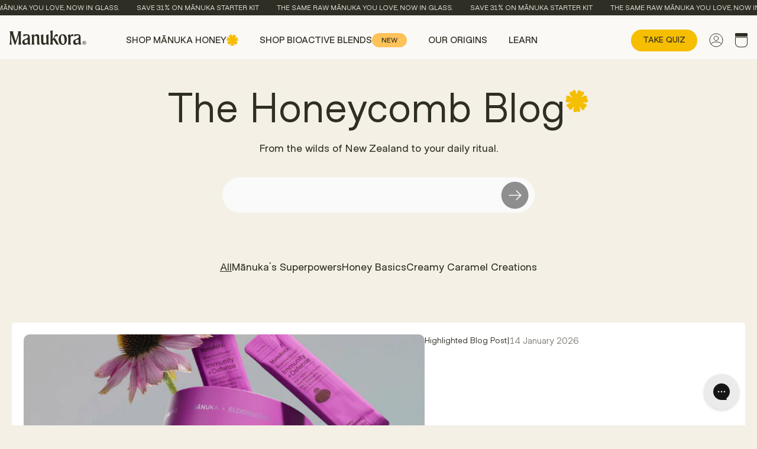

--- FILE ---
content_type: text/html; charset=utf-8
request_url: https://manukora.com/blogs/honey-guide?page=34
body_size: 55306
content:
<!doctype html>
<html
  class="no-js"
  lang="en"
>
  <head>

<link href="//manukora.com/cdn/shop/t/308/assets/overflow-list.css?v=168694168152117541881757429928" as="style" rel="preload">
<link href="//manukora.com/cdn/shop/t/308/assets/base.css?v=157225862889270993931768463402" rel="stylesheet" type="text/css" media="all" />
<link rel="stylesheet" href="//manukora.com/cdn/shop/t/308/assets/superfiliate-blocker.css?v=111793063562853333721769006761"><link
        rel="icon"
        type="image/png"
        href="//manukora.com/cdn/shop/files/Flowers_59_1.svg?crop=center&height=32&v=1759484477&width=32"
      >
    <link
      rel="expect"
      href="#MainContent"
      blocking="render"
      id="view-transition-render-blocker"
    ><meta charset="utf-8">
<meta
  http-equiv="X-UA-Compatible"
  content="IE=edge"
>
<meta
  name="viewport"
  content="width=device-width,initial-scale=1"
>
<meta
  name="view-transition"
  content="same-origin"
>
<meta
  name="theme-color"
  content=""
>

<meta
  property="og:site_name"
  content="Manukora"
>
<meta
  property="og:url"
  content="https://manukora.com/blogs/honey-guide?page=34"
>
<meta
  property="og:title"
  content="Blog &amp; Articles | Manukora Mānuka Honey Library"
>
<meta
  property="og:type"
  content="website"
>
<meta
  property="og:description"
  content="Manukora&#39;s blog for valuable insights on Manuka honey&#39;s benefits for immune, digestive, and overall wellness. Incorporate this super honey into your daily routine."
><meta
    property="og:image"
    content="http://manukora.com/cdn/shop/files/URL.jpg?v=1646356995"
  >
  <meta
    property="og:image:secure_url"
    content="https://manukora.com/cdn/shop/files/URL.jpg?v=1646356995"
  >
  <meta
    property="og:image:width"
    content="1200"
  >
  <meta
    property="og:image:height"
    content="628"
  ><meta
  name="twitter:card"
  content="summary_large_image"
>
<meta
  name="twitter:title"
  content="Blog &amp; Articles | Manukora Mānuka Honey Library"
>
<meta
  name="twitter:description"
  content="Manukora&#39;s blog for valuable insights on Manuka honey&#39;s benefits for immune, digestive, and overall wellness. Incorporate this super honey into your daily routine."
>

<title>
  Blog &amp; Articles | Manukora Mānuka Honey Library
 &ndash; Page 34</title>

<link
  rel="canonical"
  href="https://manukora.com/blogs/honey-guide?page=34"
>


  <meta
    name="description"
    content="Manukora&#39;s blog for valuable insights on Manuka honey&#39;s benefits for immune, digestive, and overall wellness. Incorporate this super honey into your daily routine."
  >

<link
    rel="preconnect"
    href="https://fonts.shopifycdn.com"
    crossorigin
  >
<link
    rel="preload"
    as="font"
    href="//manukora.com/cdn/fonts/inter/inter_n4.b2a3f24c19b4de56e8871f609e73ca7f6d2e2bb9.woff2"
    type="font/woff2"
    crossorigin
  ><link
    rel="preload"
    as="font"
    href="//manukora.com/cdn/fonts/inter/inter_n5.d7101d5e168594dd06f56f290dd759fba5431d97.woff2"
    type="font/woff2"
    crossorigin
  ><link
    rel="preload"
    as="font"
    href="//manukora.com/cdn/fonts/inter/inter_n7.02711e6b374660cfc7915d1afc1c204e633421e4.woff2"
    type="font/woff2"
    crossorigin
  ><link
    rel="preload"
    as="font"
    href="//manukora.com/cdn/fonts/inter/inter_n7.02711e6b374660cfc7915d1afc1c204e633421e4.woff2"
    type="font/woff2"
    crossorigin
  >
<script async crossorigin fetchpriority="high" src="/cdn/shopifycloud/importmap-polyfill/es-modules-shim.2.4.0.js"></script>
<script type="importmap">
  {
    "imports": {
      "@theme/critical": "//manukora.com/cdn/shop/t/308/assets/critical.js?v=169402557219780209121757429928",
      "@theme/product-title": "//manukora.com/cdn/shop/t/308/assets/product-title-truncation.js?v=81744426891537421781757429929",
      "@theme/component": "//manukora.com/cdn/shop/t/308/assets/component.js?v=74239122572524296041757429927",
      "@theme/dialog": "//manukora.com/cdn/shop/t/308/assets/dialog.js?v=94382931671780430451757429928",
      "@theme/events": "//manukora.com/cdn/shop/t/308/assets/events.js?v=59172389608566392641757429929",
      "@theme/focus": "//manukora.com/cdn/shop/t/308/assets/focus.js?v=60436577539430446401757429927",
      "@theme/morph": "//manukora.com/cdn/shop/t/308/assets/morph.js?v=175376767362814376631757429927",
      "@theme/paginated-list": "//manukora.com/cdn/shop/t/308/assets/paginated-list.js?v=95298315036233333871757429928",
      "@theme/performance": "//manukora.com/cdn/shop/t/308/assets/performance.js?v=160961134082498414901757429928",
      "@theme/product-form": "//manukora.com/cdn/shop/t/308/assets/product-form.js?v=127515301325557712001757429927",
      "@theme/recently-viewed-products": "//manukora.com/cdn/shop/t/308/assets/recently-viewed-products.js?v=94729125001750262651757429926",
      "@theme/scrolling": "//manukora.com/cdn/shop/t/308/assets/scrolling.js?v=10957690925586738441757429927",
      "@theme/section-renderer": "//manukora.com/cdn/shop/t/308/assets/section-renderer.js?v=41374517562672488681757429928",
      "@theme/section-hydration": "//manukora.com/cdn/shop/t/308/assets/section-hydration.js?v=157062676518609038941757429928",
      "@theme/utilities": "//manukora.com/cdn/shop/t/308/assets/utilities.js?v=20543301071820501481757429927",
      "@theme/variant-picker": "//manukora.com/cdn/shop/t/308/assets/variant-picker.js?v=113536721324242252251757429927",
      "@theme/media-gallery": "//manukora.com/cdn/shop/t/308/assets/media-gallery.js?v=111441960308641931071757429927",
      "@theme/quick-add": "//manukora.com/cdn/shop/t/308/assets/quick-add.js?v=74531385036627369001757429926",
      "@theme/paginated-list-aspect-ratio": "//manukora.com/cdn/shop/t/308/assets/paginated-list-aspect-ratio.js?v=25254270272143792451757429928",
      "@theme/popover-polyfill": "//manukora.com/cdn/shop/t/308/assets/popover-polyfill.js?v=119029313658895111201757429929"
    }
  }
</script>



<link
  rel="modulepreload"
  href="//manukora.com/cdn/shop/t/308/assets/critical.js?v=169402557219780209121757429928"
>

<link
  rel="modulepreload"
  href="//manukora.com/cdn/shop/t/308/assets/utilities.js?v=20543301071820501481757429927"
  fetchpriority="low"
>
<link
  rel="modulepreload"
  href="//manukora.com/cdn/shop/t/308/assets/component.js?v=74239122572524296041757429927"
  fetchpriority="low"
>
<link
  rel="modulepreload"
  href="//manukora.com/cdn/shop/t/308/assets/section-renderer.js?v=41374517562672488681757429928"
  fetchpriority="low"
>
<link
  rel="modulepreload"
  href="//manukora.com/cdn/shop/t/308/assets/section-hydration.js?v=157062676518609038941757429928"
  fetchpriority="low"
>
<link
  rel="modulepreload"
  href="//manukora.com/cdn/shop/t/308/assets/morph.js?v=175376767362814376631757429927"
  fetchpriority="low"
>



<link
  rel="modulepreload"
  href="//manukora.com/cdn/shop/t/308/assets/focus.js?v=60436577539430446401757429927"
  fetchpriority="low"
>
<link
  rel="modulepreload"
  href="//manukora.com/cdn/shop/t/308/assets/recently-viewed-products.js?v=94729125001750262651757429926"
  fetchpriority="low"
>
<link
  rel="modulepreload"
  href="//manukora.com/cdn/shop/t/308/assets/scrolling.js?v=10957690925586738441757429927"
  fetchpriority="low"
>
<link
  rel="modulepreload"
  href="//manukora.com/cdn/shop/t/308/assets/events.js?v=59172389608566392641757429929"
  fetchpriority="low"
>
<script
  src="//manukora.com/cdn/shop/t/308/assets/popover-polyfill.js?v=119029313658895111201757429929"
  type="module"
  fetchpriority="low"
></script>
<script
  src="//manukora.com/cdn/shop/t/308/assets/quick-add.js?v=74531385036627369001757429926"
  type="module"
  fetchpriority="low"
></script>

  <script
    src="//manukora.com/cdn/shop/t/308/assets/cart-discount.js?v=107077853990124422021757429928"
    type="module"
    fetchpriority="low"
  ></script>

<script
  src="//manukora.com/cdn/shop/t/308/assets/dialog.js?v=94382931671780430451757429928"
  type="module"
  fetchpriority="low"
></script>
<script
  src="//manukora.com/cdn/shop/t/308/assets/variant-picker.js?v=113536721324242252251757429927"
  type="module"
  fetchpriority="low"
></script>
<script
  src="//manukora.com/cdn/shop/t/308/assets/product-card.js?v=174129639976667491711757429927"
  type="module"
  fetchpriority="low"
></script>
<script
  src="//manukora.com/cdn/shop/t/308/assets/product-form.js?v=127515301325557712001757429927"
  type="module"
  fetchpriority="low"
></script>
<script
  src="//manukora.com/cdn/shop/t/308/assets/accordion-custom.js?v=99000499017714805851757429926"
  type="module"
  fetchpriority="low"
></script>
<script
  src="//manukora.com/cdn/shop/t/308/assets/media.js?v=37825095869491791421757429927"
  type="module"
  fetchpriority="low"
></script>
<script
  src="//manukora.com/cdn/shop/t/308/assets/product-price.js?v=30079423257668675401757429928"
  type="module"
  fetchpriority="low"
></script>
<script
  src="//manukora.com/cdn/shop/t/308/assets/product-title-truncation.js?v=81744426891537421781757429929"
  type="module"
  fetchpriority="low"
></script>
<script
  src="//manukora.com/cdn/shop/t/308/assets/product-inventory.js?v=16343734458933704981757429928"
  type="module"
  fetchpriority="low"
></script>
<script
  src="//manukora.com/cdn/shop/t/308/assets/show-more.js?v=94563802205717136101757429929"
  type="module"
  fetchpriority="low"
></script>
<script
  src="//manukora.com/cdn/shop/t/308/assets/slideshow.js?v=63092151078244317761757429929"
  type="module"
  fetchpriority="low"
></script>
<script
  src="//manukora.com/cdn/shop/t/308/assets/anchored-popover.js?v=143092715850611436701757429927"
  type="module"
  fetchpriority="low"
></script>
<script
  src="//manukora.com/cdn/shop/t/308/assets/floating-panel.js?v=128677600744947036551757429926"
  type="module"
  fetchpriority="low"
></script>
<script
  src="//manukora.com/cdn/shop/t/308/assets/video-background.js?v=25237992823806706551757429928"
  type="module"
  fetchpriority="low"
></script>
<script
  src="//manukora.com/cdn/shop/t/308/assets/component-quantity-selector.js?v=56330027151833116691757429927"
  type="module"
  fetchpriority="low"
></script>
<script
  src="//manukora.com/cdn/shop/t/308/assets/media-gallery.js?v=111441960308641931071757429927"
  type="module"
  fetchpriority="low"
></script>
<script
  src="//manukora.com/cdn/shop/t/308/assets/rte-formatter.js?v=101420294193111439321757429927"
  type="module"
  fetchpriority="low"
></script>
<script
  src="//manukora.com/cdn/shop/t/308/assets/gift-card-recipient-form.js?v=129634859299628245901757429927"
  type="module"
  fetchpriority="low"
></script>







<script
  src="//manukora.com/cdn/shop/t/308/assets/auto-close-details.js?v=58350291535404441581757429927"
  defer="defer"
></script>

<script>
  const basePath = 'https://cdn.shopify.com/static/themes/horizon/placeholders';
  const Theme = {
    placeholders: {
      general: [
        `${basePath}/general-1.png`,
        `${basePath}/general-2.png`,
        `${basePath}/general-3.png`,
        `${basePath}/general-4.png`,
        `${basePath}/general-5.png`,
        `${basePath}/general-6.png`,
        `${basePath}/general-7.png`,
      ],
      product: [`${basePath}/product-ball.png`, `${basePath}/product-cone.png`, `${basePath}/product-cube.png`],
    },
    translations: {
      placeholder_image: `Placeholder image`,
      added: `Added`,
      recipient_form_fields_visible: `Recipient form fields are now visible`,
      recipient_form_fields_hidden: `Recipient form fields are now hidden`,
      recipient_form_error: `There was an error with the form submission`,
    },
    routes: {
      cart_add_url: '/cart/add.js',
      cart_change_url: '/cart/change',
      cart_update_url: '/cart/update',
      cart_url: '/cart',
      predictive_search_url: '/search/suggest',
      search_url: '/search',
    },
    template: {
      name: 'blog.blog-collection',
    },
  };
</script>
<script src="//manukora.com/cdn/shop/t/308/assets/product-showcase-gallery.js?v=46042686485656392041768590503" defer></script>

<style data-shopify>


  @font-face {
  font-family: Inter;
  font-weight: 400;
  font-style: normal;
  font-display: swap;
  src: url("//manukora.com/cdn/fonts/inter/inter_n4.b2a3f24c19b4de56e8871f609e73ca7f6d2e2bb9.woff2") format("woff2"),
       url("//manukora.com/cdn/fonts/inter/inter_n4.af8052d517e0c9ffac7b814872cecc27ae1fa132.woff") format("woff");
}

  @font-face {
  font-family: Inter;
  font-weight: 700;
  font-style: normal;
  font-display: swap;
  src: url("//manukora.com/cdn/fonts/inter/inter_n7.02711e6b374660cfc7915d1afc1c204e633421e4.woff2") format("woff2"),
       url("//manukora.com/cdn/fonts/inter/inter_n7.6dab87426f6b8813070abd79972ceaf2f8d3b012.woff") format("woff");
}

  @font-face {
  font-family: Inter;
  font-weight: 400;
  font-style: italic;
  font-display: swap;
  src: url("//manukora.com/cdn/fonts/inter/inter_i4.feae1981dda792ab80d117249d9c7e0f1017e5b3.woff2") format("woff2"),
       url("//manukora.com/cdn/fonts/inter/inter_i4.62773b7113d5e5f02c71486623cf828884c85c6e.woff") format("woff");
}

  @font-face {
  font-family: Inter;
  font-weight: 700;
  font-style: italic;
  font-display: swap;
  src: url("//manukora.com/cdn/fonts/inter/inter_i7.b377bcd4cc0f160622a22d638ae7e2cd9b86ea4c.woff2") format("woff2"),
       url("//manukora.com/cdn/fonts/inter/inter_i7.7c69a6a34e3bb44fcf6f975857e13b9a9b25beb4.woff") format("woff");
}


  


    @font-face {
  font-family: Inter;
  font-weight: 500;
  font-style: normal;
  font-display: swap;
  src: url("//manukora.com/cdn/fonts/inter/inter_n5.d7101d5e168594dd06f56f290dd759fba5431d97.woff2") format("woff2"),
       url("//manukora.com/cdn/fonts/inter/inter_n5.5332a76bbd27da00474c136abb1ca3cbbf259068.woff") format("woff");
}

    @font-face {
  font-family: Inter;
  font-weight: 700;
  font-style: normal;
  font-display: swap;
  src: url("//manukora.com/cdn/fonts/inter/inter_n7.02711e6b374660cfc7915d1afc1c204e633421e4.woff2") format("woff2"),
       url("//manukora.com/cdn/fonts/inter/inter_n7.6dab87426f6b8813070abd79972ceaf2f8d3b012.woff") format("woff");
}

    @font-face {
  font-family: Inter;
  font-weight: 500;
  font-style: italic;
  font-display: swap;
  src: url("//manukora.com/cdn/fonts/inter/inter_i5.4474f48e6ab2b1e01aa2b6d942dd27fa24f2d99f.woff2") format("woff2"),
       url("//manukora.com/cdn/fonts/inter/inter_i5.493dbd6ee8e49f4ad722ebb68d92f201af2c2f56.woff") format("woff");
}

    @font-face {
  font-family: Inter;
  font-weight: 700;
  font-style: italic;
  font-display: swap;
  src: url("//manukora.com/cdn/fonts/inter/inter_i7.b377bcd4cc0f160622a22d638ae7e2cd9b86ea4c.woff2") format("woff2"),
       url("//manukora.com/cdn/fonts/inter/inter_i7.7c69a6a34e3bb44fcf6f975857e13b9a9b25beb4.woff") format("woff");
}

  

  


    @font-face {
  font-family: Inter;
  font-weight: 700;
  font-style: normal;
  font-display: swap;
  src: url("//manukora.com/cdn/fonts/inter/inter_n7.02711e6b374660cfc7915d1afc1c204e633421e4.woff2") format("woff2"),
       url("//manukora.com/cdn/fonts/inter/inter_n7.6dab87426f6b8813070abd79972ceaf2f8d3b012.woff") format("woff");
}

    @font-face {
  font-family: Inter;
  font-weight: 700;
  font-style: normal;
  font-display: swap;
  src: url("//manukora.com/cdn/fonts/inter/inter_n7.02711e6b374660cfc7915d1afc1c204e633421e4.woff2") format("woff2"),
       url("//manukora.com/cdn/fonts/inter/inter_n7.6dab87426f6b8813070abd79972ceaf2f8d3b012.woff") format("woff");
}

    @font-face {
  font-family: Inter;
  font-weight: 700;
  font-style: italic;
  font-display: swap;
  src: url("//manukora.com/cdn/fonts/inter/inter_i7.b377bcd4cc0f160622a22d638ae7e2cd9b86ea4c.woff2") format("woff2"),
       url("//manukora.com/cdn/fonts/inter/inter_i7.7c69a6a34e3bb44fcf6f975857e13b9a9b25beb4.woff") format("woff");
}

    @font-face {
  font-family: Inter;
  font-weight: 700;
  font-style: italic;
  font-display: swap;
  src: url("//manukora.com/cdn/fonts/inter/inter_i7.b377bcd4cc0f160622a22d638ae7e2cd9b86ea4c.woff2") format("woff2"),
       url("//manukora.com/cdn/fonts/inter/inter_i7.7c69a6a34e3bb44fcf6f975857e13b9a9b25beb4.woff") format("woff");
}

  

  

  :root {
    /* Page Layout */
    --sidebar-width: 25rem;
    --narrow-content-width: 36rem;
    --normal-content-width: 42rem;
    --wide-content-width: 46rem;
    --narrow-page-width: 90rem;
    --normal-page-width: 120rem;
    --wide-page-width: 150rem;

    /* Section Heights */
    --section-height-small: 15rem;
    --section-height-medium: 25rem;
    --section-height-large: 35rem;

    @media screen and (min-width: 40em) {
      --section-height-small: 40svh;
      --section-height-medium: 55svh;
      --section-height-large: 70svh;
    }

    @media screen and (min-width: 60em) {
      --section-height-small: 50svh;
      --section-height-medium: 65svh;
      --section-height-large: 80svh;
    }

    /* Letter spacing */
    --letter-spacing-sm: 0.06em;
    --letter-spacing-md: 0.13em;

    /* Font families */
    --font-body--family: Metro Sans, sans-serif;
    --font-body--style: normal;
    --font-body--weight: 400;
    --font-subheading--family: Metro Sans Book, sans-serif;
    --font-subheading--style: normal;
    --font-subheading--weight: 500;
    --font-heading--family: Inter, sans-serif;
    --font-heading--style: normal;
    --font-heading--weight: 700;
    --font-accent--family: Inter, sans-serif;
    --font-accent--style: normal;
    --font-accent--weight: 700;

    /* Margin sizes */
    --font-h1--spacing: 0.25em;
    --font-h2--spacing: 0.25em;
    --font-h3--spacing: 0.25em;
    --font-h4--spacing: 0.25em;
    --font-h5--spacing: 0.25em;
    --font-h6--spacing: 0.25em;
    --font-paragraph--spacing: 0.5em;

    /* Heading colors */
    --font-h1--color: var(--color-foreground-heading);
    --font-h2--color: var(--color-foreground-heading);
    --font-h3--color: var(--color-foreground-heading);
    --font-h4--color: var(--color-foreground-heading);
    --font-h5--color: var(--color-foreground-heading);
    --font-h6--color: var(--color-foreground-heading);

    /** Z-Index / Layering */
    --layer-section-background: -2;
    --layer-lowest: -1;
    --layer-base: 0;
    --layer-flat: 1;
    --layer-raised: 2;
    --layer-heightened: 4;
    --layer-sticky: 8;
    --layer-window-overlay: 10;
    --layer-header-menu: 12;
    --layer-overlay: 16;
    --layer-menu-drawer: 18;
    --layer-temporary: 20;

    /* Max-width / Measure */
    --max-width--body-normal: 50ch;
    --max-width--body-narrow: 35ch;

    --max-width--heading-normal: 50ch;
    --max-width--heading-narrow: 30ch;

    --max-width--display-normal: 20ch;
    --max-width--display-narrow: 15ch;
    --max-width--display-tight: 5ch;

    /* Letter-spacing / Tracking */
    --letter-spacing--display-tight: -0.03em;
    --letter-spacing--display-normal: 0em;
    --letter-spacing--display-loose: 0.03em;

    --letter-spacing--heading-tight: -0.03em;
    --letter-spacing--heading-normal: 0em;
    --letter-spacing--heading-loose: 0.03em;

    --letter-spacing--body-tight: -0.03em;
    --letter-spacing--body-normal: 0em;
    --letter-spacing--body-loose: 0.03em;

    /* Line height / Leading */
    --line-height: 1;

    --line-height--display-tight: 1;
    --line-height--display-normal: 1.1;
    --line-height--display-loose: 1.2;

    --line-height--heading-tight: 1.15;
    --line-height--heading-normal: 1.25;
    --line-height--heading-loose: 1.35;

    --line-height--body-tight: 1.2;
    --line-height--body-normal: 1.4;
    --line-height--body-loose: 1.6;

    /* Typography presets */
    --font-size--paragraph: 0.875rem;--font-size--h1: clamp(2.5rem, 7.0vw, 4.375rem);--font-size--h2: clamp(1.5rem, 4.0vw, 2.5rem);--font-size--h3: clamp(1.125rem, 2.6vw, 1.625rem);--font-size--h4: clamp(0.875rem, 1.6vw, 1.0rem);--font-size--h5: clamp(0.75rem, 1.2vw, 0.75rem);--font-size--h6: clamp(0.625rem, 1.0vw, 0.625rem);--font-paragraph--weight: 400;--font-paragraph--letter-spacing: var(--letter-spacing--body-normal);--font-paragraph--size: var(--font-size--paragraph);--font-paragraph--family: var(--font-body--family);--font-paragraph--style: var(--font-body--style);--font-paragraph--case: ;--font-paragraph--line-height: var(--line-height--body-loose);--font-h1--weight: var(--font-heading--weight);--font-h1--letter-spacing: var(--letter-spacing--heading-normal);--font-h1--size: var(--font-size--h1);--font-h1--family: var(--font-heading--family);--font-h1--style: var(--font-heading--style);--font-h1--case: none;--font-h1--line-height: var(--line-height--display-tight);--font-h2--weight: var(--font-heading--weight);--font-h2--letter-spacing: var(--letter-spacing--heading-normal);--font-h2--size: var(--font-size--h2);--font-h2--family: var(--font-heading--family);--font-h2--style: var(--font-heading--style);--font-h2--case: none;--font-h2--line-height: var(--line-height--display-tight);--font-h3--weight: var(--font-heading--weight);--font-h3--letter-spacing: var(--letter-spacing--heading-normal);--font-h3--size: var(--font-size--h3);--font-h3--family: var(--font-heading--family);--font-h3--style: var(--font-heading--style);--font-h3--case: none;--font-h3--line-height: var(--line-height--display-normal);--font-h4--weight: var(--font-heading--weight);--font-h4--letter-spacing: var(--letter-spacing--heading-normal);--font-h4--size: var(--font-size--h4);--font-h4--family: var(--font-heading--family);--font-h4--style: var(--font-heading--style);--font-h4--case: none;--font-h4--line-height: var(--line-height--display-tight);--font-h5--weight: var(--font-subheading--weight);--font-h5--letter-spacing: var(--letter-spacing--heading-normal);--font-h5--size: var(--font-size--h5);--font-h5--family: var(--font-subheading--family);--font-h5--style: var(--font-subheading--style);--font-h5--case: none;--font-h5--line-height: var(--line-height--display-loose);--font-h6--weight: var(--font-subheading--weight);--font-h6--letter-spacing: var(--letter-spacing--heading-normal);--font-h6--size: var(--font-size--h6);--font-h6--family: var(--font-subheading--family);--font-h6--style: var(--font-subheading--style);--font-h6--case: none;--font-h6--line-height: var(--line-height--display-loose);

    /* Hardcoded font sizes */
    --font-size--2xs: 0.625rem;
    --font-size--xs: 0.8125rem;
    --font-size--sm: 0.875rem;
    --font-size--md: 1rem;
    --font-size--lg: 1.125rem;
    --font-size--xl: 1.25rem;
    --font-size--2xl: 1.5rem;
    --font-size--3xl: 2rem;
    --font-size--4xl: 2.5rem;
    --font-size--5xl: 3rem;
    --font-size--6xl: 3.5rem;

    /* Menu font sizes */
    --menu-font-sm--size: 0.875rem;
    --menu-font-sm--line-height: calc(1.1 + 0.5 * min(16 / 14));
    --menu-font-md--size: 1rem;
    --menu-font-md--line-height: calc(1.1 + 0.5 * min(16 / 16));
    --menu-font-lg--size: 1.125rem;
    --menu-font-lg--line-height: calc(1.1 + 0.5 * min(16 / 18));
    --menu-font-xl--size: 1.25rem;
    --menu-font-xl--line-height: calc(1.1 + 0.5 * min(16 / 20));
    --menu-font-2xl--size: 1.75rem;
    --menu-font-2xl--line-height: calc(1.1 + 0.5 * min(16 / 28));

    /* Colors */
    --color-error: #8B0000;
    --color-success: #006400;
    --color-white: #FFFFFF;
    --color-white-rgb: 255 255 255;
    --color-black: #000000;
    --color-instock: #3ED660;
    --color-lowstock: #EE9441;
    --color-outofstock: #C8C8C8;

    /* Opacity */
    --opacity-5: 0.05;
    --opacity-8: 0.08;
    --opacity-10: 0.1;
    --opacity-15: 0.15;
    --opacity-20: 0.2;
    --opacity-25: 0.25;
    --opacity-30: 0.3;
    --opacity-40: 0.4;
    --opacity-50: 0.5;
    --opacity-60: 0.6;
    --opacity-70: 0.7;
    --opacity-80: 0.8;
    --opacity-85: 0.85;
    --opacity-90: 0.9;
    --opacity-subdued-text: var(--opacity-70);

    --shadow-button: 0 2px 3px rgb(0 0 0 / 20%);
    --gradient-image-overlay: linear-gradient(to top, rgb(0 0 0 / 0.5), transparent);

    /* Spacing */
    --margin-3xs: 0.125rem;
    --margin-2xs: 0.3rem;
    --margin-xs: 0.5rem;
    --margin-sm: 0.7rem;
    --margin-md: 0.8rem;
    --margin-lg: 1rem;
    --margin-xl: 1.25rem;
    --margin-2xl: 1.5rem;
    --margin-3xl: 1.75rem;
    --margin-4xl: 2rem;
    --margin-5xl: 3rem;
    --margin-6xl: 5rem;

    --scroll-margin: 50px;

    --padding-3xs: 0.125rem;
    --padding-2xs: 0.25rem;
    --padding-xs: 0.5rem;
    --padding-sm: 0.7rem;
    --padding-md: 0.8rem;
    --padding-lg: 1rem;
    --padding-xl: 1.25rem;
    --padding-2xl: 1.5rem;
    --padding-3xl: 1.75rem;
    --padding-4xl: 2rem;
    --padding-5xl: 3rem;
    --padding-6xl: 4rem;

    --gap-3xs: 0.125rem;
    --gap-2xs: 0.3rem;
    --gap-xs: 0.5rem;
    --gap-sm: 0.7rem;
    --gap-md: 0.9rem;
    --gap-lg: 1rem;
    --gap-xl: 1.25rem;
    --gap-2xl: 2rem;
    --gap-3xl: 3rem;

    --spacing-scale-sm: 0.6;
    --spacing-scale-md: 0.7;
    --spacing-scale-default: 1.0;

    /* Checkout buttons gap */
    --checkout-button-gap: 8px;

    /* Borders */
    --style-border-width: 1px;
    --style-border-radius-xs: 0.2rem;
    --style-border-radius-sm: 0.6rem;
    --style-border-radius-md: 0.8rem;
    --style-border-radius-50: 50%;
    --style-border-radius-lg: 1rem;
    --style-border-radius-pills: 40px;
    --style-border-radius-inputs: 4px;
    --style-border-radius-buttons-primary: 14px;
    --style-border-radius-buttons-secondary: 14px;
    --style-border-width-primary: 0px;
    --style-border-width-secondary: 1px;
    --style-border-width-inputs: 1px;
    --style-border-radius-popover: 14px;
    --style-border-popover: 1px none rgb(var(--color-border-rgb) / 50%);
    --style-border-drawer: 1px none rgb(var(--color-border-rgb) / 50%);
    --style-border-swatch-opacity: 10%;
    --style-border-swatch-width: 1px;
    --style-border-swatch-style: solid;

    /* Animation */
    --ease-out-cubic: cubic-bezier(0.33, 1, 0.68, 1);
    --ease-out-quad: cubic-bezier(0.32, 0.72, 0, 1);
    --animation-speed-fast: 0.0625s;
    --animation-speed: 0.125s;
    --animation-speed-slow: 0.2s;
    --animation-speed-medium: 0.15s;
    --animation-easing: ease-in-out;
    --animation-slideshow-easing: cubic-bezier(0.4, 0, 0.2, 1);
    --drawer-animation-speed: 0.2s;
    --animation-values-slow: var(--animation-speed-slow) var(--animation-easing);
    --animation-values: var(--animation-speed) var(--animation-easing);
    --animation-values-fast: var(--animation-speed-fast) var(--animation-easing);
    --animation-values-allow-discrete: var(--animation-speed) var(--animation-easing) allow-discrete;
    --animation-timing-hover: cubic-bezier(0.25, 0.46, 0.45, 0.94);
    --animation-timing-active: cubic-bezier(0.5, 0, 0.75, 0);
    --animation-timing-bounce: cubic-bezier(0.34, 1.56, 0.64, 1);
    --animation-timing-default: cubic-bezier(0, 0, 0.2, 1);
    --animation-timing-fade-in: cubic-bezier(0.16, 1, 0.3, 1);
    --animation-timing-fade-out: cubic-bezier(0.4, 0, 0.2, 1);

    /* View transitions */
    /* View transition old */
    --view-transition-old-main-content: var(--animation-speed) var(--animation-easing) both fadeOut;

    /* View transition new */
    --view-transition-new-main-content: var(--animation-speed) var(--animation-easing) both fadeIn, var(--animation-speed) var(--animation-easing) both slideInTopViewTransition;

    /* Focus */
    --focus-outline-width: 0.09375rem;
    --focus-outline-offset: 0.2em;

    /* Badges */
    --badge-blob-padding-block: 1px;
    --badge-blob-padding-inline: 12px 8px;
    --badge-rectangle-padding-block: 1px;
    --badge-rectangle-padding-inline: 6px;
    @media screen and (min-width: 750px) {
      --badge-blob-padding-block: 4px;
      --badge-blob-padding-inline: 16px 12px;
      --badge-rectangle-padding-block: 4px;
      --badge-rectangle-padding-inline: 10px;
    }

    /* Icons */
    --icon-size-2xs: 0.6rem;
    --icon-size-xs: 0.85rem;
    --icon-size-sm: 1.25rem;
    --icon-size-md: 1.375rem;
    --icon-size-lg: 1.5rem;
    --icon-stroke-width: 1.5px;

    /* Input */
    --input-email-min-width: 200px;
    --input-search-max-width: 650px;
    --input-padding-y: 0.8rem;
    --input-padding-x: 0.8rem;
    --input-padding: var(--input-padding-y) var(--input-padding-x);
    --input-box-shadow-width: var(--style-border-width-inputs);
    --input-box-shadow: 0 0 0 var(--input-box-shadow-width) var(--color-input-border);
    --input-box-shadow-focus: 0 0 0 calc(var(--input-box-shadow-width) + 0.5px) var(--color-input-border);
    --input-disabled-background-color: rgb(var(--color-foreground-rgb) / var(--opacity-10));
    --input-disabled-border-color: rgb(var(--color-foreground-rgb) / var(--opacity-5));
    --input-disabled-text-color: rgb(var(--color-foreground-rgb) / var(--opacity-50));
    --input-textarea-min-height: 55px;

    /* Button size */
    --button-size-sm: 30px;
    --button-size-md: 36px;
    --button-size: var(--minimum-touch-target);
    --button-padding-inline: 24px;
    --button-padding-block: 16px;

    /* Button font-family */
    --button-font-family-primary: var(--font-body--family);
    --button-font-family-secondary: var(--font-body--family);

    /* Button font-weight */
    --button-font-weight-primary: default;
    --button-font-weight-secondary: default;

    /* Button text case */
    --button-text-case: ;
    --button-text-case-primary: default;
    --button-text-case-secondary: default;

    /* Borders */
    --border-color: rgb(var(--color-border-rgb) / var(--opacity-50));
    --border-width-sm: 1px;
    --border-width-md: 2px;
    --border-width-lg: 5px;

    /* Drawers */
    --drawer-inline-padding: 25px;
    --drawer-menu-inline-padding: 2.5rem;
    --drawer-header-block-padding: 20px;
    --drawer-content-block-padding: 10px;
    --drawer-header-desktop-top: 0rem;
    --drawer-padding: calc(var(--padding-sm) + 7px);
    --drawer-height: 100dvh;
    --drawer-width: 95vw;
    --drawer-max-width: 500px;

    /* Variant Picker Swatches */
    --variant-picker-swatch-width-unitless: 34;
    --variant-picker-swatch-height-unitless: 34;
    --variant-picker-swatch-width: 34px;
    --variant-picker-swatch-height: 34px;
    --variant-picker-swatch-radius: 32px;
    --variant-picker-border-width: 1px;
    --variant-picker-border-style: solid;
    --variant-picker-border-opacity: 10%;

    /* Variant Picker Buttons */
    --variant-picker-button-radius: 14px;
    --variant-picker-button-border-width: 1px;

    /* Slideshow */
    --slideshow-controls-size: 3.5rem;
    --slideshow-controls-icon: 2rem;
    --peek-next-slide-size: 3rem;

    /* Utilities */
    --backdrop-opacity: 0.15;
    --backdrop-color-rgb: var(--color-shadow-rgb);
    --minimum-touch-target: 44px;
    --disabled-opacity: 0.5;
    --skeleton-opacity: 0.025;

    /* Shapes */
    --shape--circle: circle(50% at center);
    --shape--sunburst: polygon(100% 50%,94.62% 55.87%,98.3% 62.94%,91.57% 67.22%,93.3% 75%,85.7% 77.39%,85.36% 85.36%,77.39% 85.7%,75% 93.3%,67.22% 91.57%,62.94% 98.3%,55.87% 94.62%,50% 100%,44.13% 94.62%,37.06% 98.3%,32.78% 91.57%,25% 93.3%,22.61% 85.7%,14.64% 85.36%,14.3% 77.39%,6.7% 75%,8.43% 67.22%,1.7% 62.94%,5.38% 55.87%,0% 50%,5.38% 44.13%,1.7% 37.06%,8.43% 32.78%,6.7% 25%,14.3% 22.61%,14.64% 14.64%,22.61% 14.3%,25% 6.7%,32.78% 8.43%,37.06% 1.7%,44.13% 5.38%,50% 0%,55.87% 5.38%,62.94% 1.7%,67.22% 8.43%,75% 6.7%,77.39% 14.3%,85.36% 14.64%,85.7% 22.61%,93.3% 25%,91.57% 32.78%,98.3% 37.06%,94.62% 44.13%);
    --shape--diamond: polygon(50% 0%, 100% 50%, 50% 100%, 0% 50%);
    --shape--blob: polygon(85.349% 11.712%, 87.382% 13.587%, 89.228% 15.647%, 90.886% 17.862%, 92.359% 20.204%, 93.657% 22.647%, 94.795% 25.169%, 95.786% 27.752%, 96.645% 30.382%, 97.387% 33.048%, 98.025% 35.740%, 98.564% 38.454%, 99.007% 41.186%, 99.358% 43.931%, 99.622% 46.685%, 99.808% 49.446%, 99.926% 52.210%, 99.986% 54.977%, 99.999% 57.744%, 99.975% 60.511%, 99.923% 63.278%, 99.821% 66.043%, 99.671% 68.806%, 99.453% 71.565%, 99.145% 74.314%, 98.724% 77.049%, 98.164% 79.759%, 97.433% 82.427%, 96.495% 85.030%, 95.311% 87.529%, 93.841% 89.872%, 92.062% 91.988%, 89.972% 93.796%, 87.635% 95.273%, 85.135% 96.456%, 82.532% 97.393%, 79.864% 98.127%, 77.156% 98.695%, 74.424% 99.129%, 71.676% 99.452%, 68.918% 99.685%, 66.156% 99.844%, 63.390% 99.942%, 60.624% 99.990%, 57.856% 99.999%, 55.089% 99.978%, 52.323% 99.929%, 49.557% 99.847%, 46.792% 99.723%, 44.031% 99.549%, 41.273% 99.317%, 38.522% 99.017%, 35.781% 98.639%, 33.054% 98.170%, 30.347% 97.599%, 27.667% 96.911%, 25.024% 96.091%, 22.432% 95.123%, 19.907% 93.994%, 17.466% 92.690%, 15.126% 91.216%, 12.902% 89.569%, 10.808% 87.761%, 8.854% 85.803%, 7.053% 83.703%, 5.418% 81.471%, 3.962% 79.119%, 2.702% 76.656%, 1.656% 74.095%, 0.846% 71.450%, 0.294% 68.740%, 0.024% 65.987%, 0.050% 63.221%, 0.343% 60.471%, 0.858% 57.752%, 1.548% 55.073%, 2.370% 52.431%, 3.283% 49.819%, 4.253% 47.227%, 5.249% 44.646%, 6.244% 42.063%, 7.211% 39.471%, 8.124% 36.858%, 8.958% 34.220%, 9.711% 31.558%, 10.409% 28.880%, 11.083% 26.196%, 11.760% 23.513%, 12.474% 20.839%, 13.259% 18.186%, 14.156% 15.569%, 15.214% 13.012%, 16.485% 10.556%, 18.028% 8.261%, 19.883% 6.211%, 22.041% 4.484%, 24.440% 3.110%, 26.998% 2.057%, 29.651% 1.275%, 32.360% 0.714%, 35.101% 0.337%, 37.859% 0.110%, 40.624% 0.009%, 43.391% 0.016%, 46.156% 0.113%, 48.918% 0.289%, 51.674% 0.533%, 54.425% 0.837%, 57.166% 1.215%, 59.898% 1.654%, 62.618% 2.163%, 65.322% 2.750%, 68.006% 3.424%, 70.662% 4.197%, 73.284% 5.081%, 75.860% 6.091%, 78.376% 7.242%, 80.813% 8.551%, 83.148% 10.036%, 85.349% 11.712%);

    /* Buy buttons */
    --height-buy-buttons: calc(var(--padding-lg) * 2 + var(--icon-size-sm));

    /* Card image height variables */
    --height-small: 10rem;
    --height-medium: 11.5rem;
    --height-large: 13rem;
    --height-full: 100vh;

    @media screen and (min-width: 750px) {
      --height-small: 17.5rem;
      --height-medium: 21.25rem;
      --height-large: 25rem;
    }

    /* Modal */
    --modal-max-height: 65dvh;

    /* Card styles for search */
    --card-bg-hover: rgb(var(--color-foreground-rgb) / var(--opacity-5));
    --card-border-hover: rgb(var(--color-foreground-rgb) / var(--opacity-30));
    --card-border-focus: rgb(var(--color-foreground-rgb) / var(--opacity-10));

    /* Cart */
    --cart-primary-font-family: var(--font-body--family);
    --cart-primary-font-style: var(--font-body--style);
    --cart-primary-font-weight: var(--font-body--weight);
    --cart-secondary-font-family: var(--font-secondary--family);
    --cart-secondary-font-style: var(--font-secondary--style);
    --cart-secondary-font-weight: var(--font-secondary--weight);
  }
</style>
<style data-shopify>
  
    
      :root,
    
    
    
    .color-scheme-1 {
        --color-background: rgb(244 240 230 / 1.0);
        /* RGB values only to apply different opacities - Relative color values are not supported in iOS < 16.4 */
        --color-background-rgb: 244 240 230;
        --opacity-5-15: 0.05;
        --opacity-10-25: 0.1;
        --opacity-35-55: 0.35;
        --opacity-40-60: 0.4;
        --opacity-30-60: 0.3;
        --color-foreground: rgb(46 46 36 / 1.0);
        --color-foreground-rgb: 46 46 36;
        --color-foreground-heading: rgb(46 46 36 / 1.0);
        --color-foreground-heading-rgb: 46 46 36;
        --color-primary: rgb(46 46 36 / 1.0);
        --color-primary-rgb: 46 46 36;
        --color-primary-hover: rgb(46 46 36 / 1.0);
        --color-primary-hover-rgb: 46 46 36;
        --color-border: rgb(0 0 0 / 0.06);
        --color-border-rgb: 0 0 0;
        --color-shadow: rgb(0 0 0 / 1.0);
        --color-shadow-rgb: 0 0 0;
        --color-primary-button-text: rgb(46 46 36 / 1.0);
        --color-primary-button-background: rgb(246 190 0 / 1.0);
        --color-primary-button-border: rgb(246 190 0 / 1.0);
        --color-primary-button-hover-text: rgb(46 46 36 / 1.0);
        --color-primary-button-hover-background: rgb(246 190 0 / 0.8);
        --color-primary-button-hover-border: rgb(246 190 0 / 1.0);
        --color-secondary-button-text: rgb(0 0 0 / 1.0);
        --color-secondary-button-background: rgb(0 0 0 / 0.0);
        --color-secondary-button-border: rgb(0 0 0 / 1.0);
        --color-secondary-button-hover-text: rgb(51 51 51 / 1.0);
        --color-secondary-button-hover-background: rgb(250 250 250 / 1.0);
        --color-secondary-button-hover-border: rgb(51 51 51 / 1.0);
        --color-input-background: rgb(255 255 255 / 0.78);
        --color-input-text: rgb(51 51 51 / 1.0);
        --color-input-text-rgb: 51 51 51;
        --color-input-border: rgb(223 223 223 / 1.0);
        --color-input-hover-background: rgb(0 0 0 / 0.01);
        --color-variant-background: rgb(255 255 255 / 1.0);
        --color-variant-border: rgb(0 0 0 / 0.13);
        --color-variant-text: rgb(0 0 0 / 1.0);
        --color-variant-text-rgb: 0 0 0;
        --color-variant-hover-background: rgb(245 245 245 / 1.0);
        --color-variant-hover-text: rgb(0 0 0 / 1.0);
        --color-variant-hover-border: rgb(230 230 230 / 1.0);
        --color-selected-variant-background: rgb(0 0 0 / 1.0);
        --color-selected-variant-border: rgb(0 0 0 / 1.0);
        --color-selected-variant-text: rgb(255 255 255 / 1.0);
        --color-selected-variant-hover-background: rgb(26 26 26 / 1.0);
        --color-selected-variant-hover-text: rgb(255 255 255 / 1.0);
        --color-selected-variant-hover-border: rgb(26 26 26 / 1.0);

        --input-disabled-background-color: rgb(var(--color-foreground-rgb) / var(--opacity-10));
        --input-disabled-border-color: rgb(var(--color-foreground-rgb) / var(--opacity-5-15));
        --input-disabled-text-color: rgb(var(--color-foreground-rgb) / var(--opacity-50));
        --color-foreground-muted: rgb(var(--color-foreground-rgb) / var(--opacity-60));
        --font-h1--color: var(--color-foreground-heading);
        --font-h2--color: var(--color-foreground-heading);
        --font-h3--color: var(--color-foreground-heading);
        --font-h4--color: var(--color-foreground-heading);
        --font-h5--color: var(--color-foreground-heading);
        --font-h6--color: var(--color-foreground-heading);

        /* Shadows */
        
          --shadow-drawer: 0px 4px 20px rgb(var(--color-shadow-rgb) / var(--opacity-15));
        
        
          --shadow-blur: 20px;
          --shadow-popover: 0px 4px 20px rgb(var(--color-shadow-rgb) / var(--opacity-15));
        
      }
  
    
    
    
    .color-scheme-2 {
        --color-background: rgb(250 234 186 / 1.0);
        /* RGB values only to apply different opacities - Relative color values are not supported in iOS < 16.4 */
        --color-background-rgb: 250 234 186;
        --opacity-5-15: 0.05;
        --opacity-10-25: 0.1;
        --opacity-35-55: 0.35;
        --opacity-40-60: 0.4;
        --opacity-30-60: 0.3;
        --color-foreground: rgb(0 0 0 / 0.81);
        --color-foreground-rgb: 0 0 0;
        --color-foreground-heading: rgb(0 0 0 / 1.0);
        --color-foreground-heading-rgb: 0 0 0;
        --color-primary: rgb(0 0 0 / 0.81);
        --color-primary-rgb: 0 0 0;
        --color-primary-hover: rgb(255 255 255 / 1.0);
        --color-primary-hover-rgb: 255 255 255;
        --color-border: rgb(246 190 0 / 1.0);
        --color-border-rgb: 246 190 0;
        --color-shadow: rgb(0 0 0 / 1.0);
        --color-shadow-rgb: 0 0 0;
        --color-primary-button-text: rgb(255 255 255 / 1.0);
        --color-primary-button-background: rgb(0 0 0 / 1.0);
        --color-primary-button-border: rgb(0 0 0 / 1.0);
        --color-primary-button-hover-text: rgb(255 255 255 / 1.0);
        --color-primary-button-hover-background: rgb(51 51 51 / 1.0);
        --color-primary-button-hover-border: rgb(51 51 51 / 1.0);
        --color-secondary-button-text: rgb(0 0 0 / 1.0);
        --color-secondary-button-background: rgb(0 0 0 / 0.0);
        --color-secondary-button-border: rgb(0 0 0 / 1.0);
        --color-secondary-button-hover-text: rgb(0 0 0 / 1.0);
        --color-secondary-button-hover-background: rgb(255 255 255 / 0.36);
        --color-secondary-button-hover-border: rgb(51 51 51 / 0.73);
        --color-input-background: rgb(0 0 0 / 0.0);
        --color-input-text: rgb(0 0 0 / 0.53);
        --color-input-text-rgb: 0 0 0;
        --color-input-border: rgb(0 0 0 / 0.13);
        --color-input-hover-background: rgb(255 255 255 / 0.36);
        --color-variant-background: rgb(255 255 255 / 1.0);
        --color-variant-border: rgb(230 230 230 / 1.0);
        --color-variant-text: rgb(0 0 0 / 1.0);
        --color-variant-text-rgb: 0 0 0;
        --color-variant-hover-background: rgb(245 245 245 / 1.0);
        --color-variant-hover-text: rgb(0 0 0 / 1.0);
        --color-variant-hover-border: rgb(230 230 230 / 1.0);
        --color-selected-variant-background: rgb(0 0 0 / 1.0);
        --color-selected-variant-border: rgb(0 0 0 / 1.0);
        --color-selected-variant-text: rgb(255 255 255 / 1.0);
        --color-selected-variant-hover-background: rgb(26 26 26 / 1.0);
        --color-selected-variant-hover-text: rgb(255 255 255 / 1.0);
        --color-selected-variant-hover-border: rgb(26 26 26 / 1.0);

        --input-disabled-background-color: rgb(var(--color-foreground-rgb) / var(--opacity-10));
        --input-disabled-border-color: rgb(var(--color-foreground-rgb) / var(--opacity-5-15));
        --input-disabled-text-color: rgb(var(--color-foreground-rgb) / var(--opacity-50));
        --color-foreground-muted: rgb(var(--color-foreground-rgb) / var(--opacity-60));
        --font-h1--color: var(--color-foreground-heading);
        --font-h2--color: var(--color-foreground-heading);
        --font-h3--color: var(--color-foreground-heading);
        --font-h4--color: var(--color-foreground-heading);
        --font-h5--color: var(--color-foreground-heading);
        --font-h6--color: var(--color-foreground-heading);

        /* Shadows */
        
          --shadow-drawer: 0px 4px 20px rgb(var(--color-shadow-rgb) / var(--opacity-15));
        
        
          --shadow-blur: 20px;
          --shadow-popover: 0px 4px 20px rgb(var(--color-shadow-rgb) / var(--opacity-15));
        
      }
  
    
    
    
    .color-scheme-3 {
        --color-background: rgb(238 241 234 / 1.0);
        /* RGB values only to apply different opacities - Relative color values are not supported in iOS < 16.4 */
        --color-background-rgb: 238 241 234;
        --opacity-5-15: 0.05;
        --opacity-10-25: 0.1;
        --opacity-35-55: 0.35;
        --opacity-40-60: 0.4;
        --opacity-30-60: 0.3;
        --color-foreground: rgb(0 0 0 / 0.81);
        --color-foreground-rgb: 0 0 0;
        --color-foreground-heading: rgb(0 0 0 / 1.0);
        --color-foreground-heading-rgb: 0 0 0;
        --color-primary: rgb(0 0 0 / 0.81);
        --color-primary-rgb: 0 0 0;
        --color-primary-hover: rgb(0 0 0 / 1.0);
        --color-primary-hover-rgb: 0 0 0;
        --color-border: rgb(0 0 0 / 0.81);
        --color-border-rgb: 0 0 0;
        --color-shadow: rgb(0 0 0 / 1.0);
        --color-shadow-rgb: 0 0 0;
        --color-primary-button-text: rgb(255 255 255 / 1.0);
        --color-primary-button-background: rgb(0 0 0 / 1.0);
        --color-primary-button-border: rgb(0 0 0 / 1.0);
        --color-primary-button-hover-text: rgb(255 255 255 / 1.0);
        --color-primary-button-hover-background: rgb(51 51 51 / 1.0);
        --color-primary-button-hover-border: rgb(51 51 51 / 1.0);
        --color-secondary-button-text: rgb(0 0 0 / 1.0);
        --color-secondary-button-background: rgb(0 0 0 / 0.0);
        --color-secondary-button-border: rgb(0 0 0 / 1.0);
        --color-secondary-button-hover-text: rgb(0 0 0 / 0.81);
        --color-secondary-button-hover-background: rgb(255 255 255 / 0.36);
        --color-secondary-button-hover-border: rgb(0 0 0 / 0.81);
        --color-input-background: rgb(0 0 0 / 0.0);
        --color-input-text: rgb(0 0 0 / 0.81);
        --color-input-text-rgb: 0 0 0;
        --color-input-border: rgb(0 0 0 / 0.81);
        --color-input-hover-background: rgb(255 255 255 / 0.36);
        --color-variant-background: rgb(255 255 255 / 1.0);
        --color-variant-border: rgb(230 230 230 / 1.0);
        --color-variant-text: rgb(0 0 0 / 1.0);
        --color-variant-text-rgb: 0 0 0;
        --color-variant-hover-background: rgb(245 245 245 / 1.0);
        --color-variant-hover-text: rgb(0 0 0 / 1.0);
        --color-variant-hover-border: rgb(230 230 230 / 1.0);
        --color-selected-variant-background: rgb(0 0 0 / 1.0);
        --color-selected-variant-border: rgb(0 0 0 / 1.0);
        --color-selected-variant-text: rgb(255 255 255 / 1.0);
        --color-selected-variant-hover-background: rgb(26 26 26 / 1.0);
        --color-selected-variant-hover-text: rgb(255 255 255 / 1.0);
        --color-selected-variant-hover-border: rgb(26 26 26 / 1.0);

        --input-disabled-background-color: rgb(var(--color-foreground-rgb) / var(--opacity-10));
        --input-disabled-border-color: rgb(var(--color-foreground-rgb) / var(--opacity-5-15));
        --input-disabled-text-color: rgb(var(--color-foreground-rgb) / var(--opacity-50));
        --color-foreground-muted: rgb(var(--color-foreground-rgb) / var(--opacity-60));
        --font-h1--color: var(--color-foreground-heading);
        --font-h2--color: var(--color-foreground-heading);
        --font-h3--color: var(--color-foreground-heading);
        --font-h4--color: var(--color-foreground-heading);
        --font-h5--color: var(--color-foreground-heading);
        --font-h6--color: var(--color-foreground-heading);

        /* Shadows */
        
          --shadow-drawer: 0px 4px 20px rgb(var(--color-shadow-rgb) / var(--opacity-15));
        
        
          --shadow-blur: 20px;
          --shadow-popover: 0px 4px 20px rgb(var(--color-shadow-rgb) / var(--opacity-15));
        
      }
  
    
    
    
    .color-scheme-4 {
        --color-background: rgb(246 190 0 / 1.0);
        /* RGB values only to apply different opacities - Relative color values are not supported in iOS < 16.4 */
        --color-background-rgb: 246 190 0;
        --opacity-5-15: 0.05;
        --opacity-10-25: 0.1;
        --opacity-35-55: 0.35;
        --opacity-40-60: 0.4;
        --opacity-30-60: 0.3;
        --color-foreground: rgb(0 0 0 / 0.81);
        --color-foreground-rgb: 0 0 0;
        --color-foreground-heading: rgb(0 0 0 / 1.0);
        --color-foreground-heading-rgb: 0 0 0;
        --color-primary: rgb(0 0 0 / 0.81);
        --color-primary-rgb: 0 0 0;
        --color-primary-hover: rgb(0 0 0 / 1.0);
        --color-primary-hover-rgb: 0 0 0;
        --color-border: rgb(29 54 134 / 0.5);
        --color-border-rgb: 29 54 134;
        --color-shadow: rgb(0 0 0 / 1.0);
        --color-shadow-rgb: 0 0 0;
        --color-primary-button-text: rgb(255 255 255 / 1.0);
        --color-primary-button-background: rgb(0 0 0 / 1.0);
        --color-primary-button-border: rgb(29 54 134 / 1.0);
        --color-primary-button-hover-text: rgb(255 255 255 / 1.0);
        --color-primary-button-hover-background: rgb(51 51 51 / 1.0);
        --color-primary-button-hover-border: rgb(0 0 0 / 1.0);
        --color-secondary-button-text: rgb(0 0 0 / 1.0);
        --color-secondary-button-background: rgb(0 0 0 / 0.0);
        --color-secondary-button-border: rgb(0 0 0 / 1.0);
        --color-secondary-button-hover-text: rgb(0 0 0 / 0.81);
        --color-secondary-button-hover-background: rgb(255 255 255 / 0.36);
        --color-secondary-button-hover-border: rgb(0 0 0 / 0.81);
        --color-input-background: rgb(0 0 0 / 0.0);
        --color-input-text: rgb(0 0 0 / 0.81);
        --color-input-text-rgb: 0 0 0;
        --color-input-border: rgb(0 0 0 / 0.81);
        --color-input-hover-background: rgb(255 255 255 / 0.36);
        --color-variant-background: rgb(255 255 255 / 1.0);
        --color-variant-border: rgb(230 230 230 / 1.0);
        --color-variant-text: rgb(0 0 0 / 1.0);
        --color-variant-text-rgb: 0 0 0;
        --color-variant-hover-background: rgb(245 245 245 / 1.0);
        --color-variant-hover-text: rgb(0 0 0 / 1.0);
        --color-variant-hover-border: rgb(230 230 230 / 1.0);
        --color-selected-variant-background: rgb(0 0 0 / 1.0);
        --color-selected-variant-border: rgb(0 0 0 / 1.0);
        --color-selected-variant-text: rgb(255 255 255 / 1.0);
        --color-selected-variant-hover-background: rgb(26 26 26 / 1.0);
        --color-selected-variant-hover-text: rgb(255 255 255 / 1.0);
        --color-selected-variant-hover-border: rgb(26 26 26 / 1.0);

        --input-disabled-background-color: rgb(var(--color-foreground-rgb) / var(--opacity-10));
        --input-disabled-border-color: rgb(var(--color-foreground-rgb) / var(--opacity-5-15));
        --input-disabled-text-color: rgb(var(--color-foreground-rgb) / var(--opacity-50));
        --color-foreground-muted: rgb(var(--color-foreground-rgb) / var(--opacity-60));
        --font-h1--color: var(--color-foreground-heading);
        --font-h2--color: var(--color-foreground-heading);
        --font-h3--color: var(--color-foreground-heading);
        --font-h4--color: var(--color-foreground-heading);
        --font-h5--color: var(--color-foreground-heading);
        --font-h6--color: var(--color-foreground-heading);

        /* Shadows */
        
          --shadow-drawer: 0px 4px 20px rgb(var(--color-shadow-rgb) / var(--opacity-15));
        
        
          --shadow-blur: 20px;
          --shadow-popover: 0px 4px 20px rgb(var(--color-shadow-rgb) / var(--opacity-15));
        
      }
  
    
    
    
    .color-scheme-5 {
        --color-background: rgb(51 51 51 / 1.0);
        /* RGB values only to apply different opacities - Relative color values are not supported in iOS < 16.4 */
        --color-background-rgb: 51 51 51;
        --opacity-5-15: 0.15;
        --opacity-10-25: 0.25;
        --opacity-35-55: 0.55;
        --opacity-40-60: 0.6;
        --opacity-30-60: 0.6;
        --color-foreground: rgb(255 255 255 / 1.0);
        --color-foreground-rgb: 255 255 255;
        --color-foreground-heading: rgb(255 255 255 / 1.0);
        --color-foreground-heading-rgb: 255 255 255;
        --color-primary: rgb(255 255 255 / 1.0);
        --color-primary-rgb: 255 255 255;
        --color-primary-hover: rgb(255 255 255 / 0.69);
        --color-primary-hover-rgb: 255 255 255;
        --color-border: rgb(255 255 255 / 0.69);
        --color-border-rgb: 255 255 255;
        --color-shadow: rgb(0 0 0 / 1.0);
        --color-shadow-rgb: 0 0 0;
        --color-primary-button-text: rgb(0 0 0 / 1.0);
        --color-primary-button-background: rgb(255 255 255 / 1.0);
        --color-primary-button-border: rgb(255 255 255 / 1.0);
        --color-primary-button-hover-text: rgb(255 255 255 / 1.0);
        --color-primary-button-hover-background: rgb(0 0 0 / 1.0);
        --color-primary-button-hover-border: rgb(0 0 0 / 1.0);
        --color-secondary-button-text: rgb(255 255 255 / 1.0);
        --color-secondary-button-background: rgb(0 0 0 / 0.0);
        --color-secondary-button-border: rgb(255 255 255 / 0.69);
        --color-secondary-button-hover-text: rgb(255 255 255 / 0.93);
        --color-secondary-button-hover-background: rgb(255 255 255 / 0.04);
        --color-secondary-button-hover-border: rgb(255 255 255 / 0.69);
        --color-input-background: rgb(51 51 51 / 1.0);
        --color-input-text: rgb(255 255 255 / 0.93);
        --color-input-text-rgb: 255 255 255;
        --color-input-border: rgb(255 255 255 / 0.69);
        --color-input-hover-background: rgb(255 255 255 / 0.04);
        --color-variant-background: rgb(255 255 255 / 1.0);
        --color-variant-border: rgb(230 230 230 / 1.0);
        --color-variant-text: rgb(0 0 0 / 1.0);
        --color-variant-text-rgb: 0 0 0;
        --color-variant-hover-background: rgb(245 245 245 / 1.0);
        --color-variant-hover-text: rgb(0 0 0 / 1.0);
        --color-variant-hover-border: rgb(230 230 230 / 1.0);
        --color-selected-variant-background: rgb(0 0 0 / 1.0);
        --color-selected-variant-border: rgb(0 0 0 / 1.0);
        --color-selected-variant-text: rgb(255 255 255 / 1.0);
        --color-selected-variant-hover-background: rgb(26 26 26 / 1.0);
        --color-selected-variant-hover-text: rgb(255 255 255 / 1.0);
        --color-selected-variant-hover-border: rgb(26 26 26 / 1.0);

        --input-disabled-background-color: rgb(var(--color-foreground-rgb) / var(--opacity-10));
        --input-disabled-border-color: rgb(var(--color-foreground-rgb) / var(--opacity-5-15));
        --input-disabled-text-color: rgb(var(--color-foreground-rgb) / var(--opacity-50));
        --color-foreground-muted: rgb(var(--color-foreground-rgb) / var(--opacity-60));
        --font-h1--color: var(--color-foreground-heading);
        --font-h2--color: var(--color-foreground-heading);
        --font-h3--color: var(--color-foreground-heading);
        --font-h4--color: var(--color-foreground-heading);
        --font-h5--color: var(--color-foreground-heading);
        --font-h6--color: var(--color-foreground-heading);

        /* Shadows */
        
          --shadow-drawer: 0px 4px 20px rgb(var(--color-shadow-rgb) / var(--opacity-15));
        
        
          --shadow-blur: 20px;
          --shadow-popover: 0px 4px 20px rgb(var(--color-shadow-rgb) / var(--opacity-15));
        
      }
  
    
    
    
    .color-scheme-6 {
        --color-background: rgb(0 0 0 / 0.0);
        /* RGB values only to apply different opacities - Relative color values are not supported in iOS < 16.4 */
        --color-background-rgb: 0 0 0;
        --opacity-5-15: 0.15;
        --opacity-10-25: 0.25;
        --opacity-35-55: 0.55;
        --opacity-40-60: 0.6;
        --opacity-30-60: 0.6;
        --color-foreground: rgb(255 255 255 / 1.0);
        --color-foreground-rgb: 255 255 255;
        --color-foreground-heading: rgb(255 255 255 / 1.0);
        --color-foreground-heading-rgb: 255 255 255;
        --color-primary: rgb(255 255 255 / 1.0);
        --color-primary-rgb: 255 255 255;
        --color-primary-hover: rgb(255 255 255 / 0.69);
        --color-primary-hover-rgb: 255 255 255;
        --color-border: rgb(230 230 230 / 1.0);
        --color-border-rgb: 230 230 230;
        --color-shadow: rgb(0 0 0 / 1.0);
        --color-shadow-rgb: 0 0 0;
        --color-primary-button-text: rgb(0 0 0 / 1.0);
        --color-primary-button-background: rgb(255 255 255 / 1.0);
        --color-primary-button-border: rgb(255 255 255 / 1.0);
        --color-primary-button-hover-text: rgb(255 255 255 / 1.0);
        --color-primary-button-hover-background: rgb(0 0 0 / 1.0);
        --color-primary-button-hover-border: rgb(0 0 0 / 1.0);
        --color-secondary-button-text: rgb(255 255 255 / 1.0);
        --color-secondary-button-background: rgb(0 0 0 / 0.0);
        --color-secondary-button-border: rgb(255 255 255 / 1.0);
        --color-secondary-button-hover-text: rgb(255 255 255 / 1.0);
        --color-secondary-button-hover-background: rgb(255 255 255 / 0.08);
        --color-secondary-button-hover-border: rgb(255 255 255 / 1.0);
        --color-input-background: rgb(255 255 255 / 1.0);
        --color-input-text: rgb(0 0 0 / 0.53);
        --color-input-text-rgb: 0 0 0;
        --color-input-border: rgb(0 0 0 / 0.13);
        --color-input-hover-background: rgb(250 250 250 / 1.0);
        --color-variant-background: rgb(255 255 255 / 1.0);
        --color-variant-border: rgb(230 230 230 / 1.0);
        --color-variant-text: rgb(0 0 0 / 1.0);
        --color-variant-text-rgb: 0 0 0;
        --color-variant-hover-background: rgb(245 245 245 / 1.0);
        --color-variant-hover-text: rgb(0 0 0 / 1.0);
        --color-variant-hover-border: rgb(230 230 230 / 1.0);
        --color-selected-variant-background: rgb(0 0 0 / 1.0);
        --color-selected-variant-border: rgb(0 0 0 / 1.0);
        --color-selected-variant-text: rgb(255 255 255 / 1.0);
        --color-selected-variant-hover-background: rgb(26 26 26 / 1.0);
        --color-selected-variant-hover-text: rgb(255 255 255 / 1.0);
        --color-selected-variant-hover-border: rgb(26 26 26 / 1.0);

        --input-disabled-background-color: rgb(var(--color-foreground-rgb) / var(--opacity-10));
        --input-disabled-border-color: rgb(var(--color-foreground-rgb) / var(--opacity-5-15));
        --input-disabled-text-color: rgb(var(--color-foreground-rgb) / var(--opacity-50));
        --color-foreground-muted: rgb(var(--color-foreground-rgb) / var(--opacity-60));
        --font-h1--color: var(--color-foreground-heading);
        --font-h2--color: var(--color-foreground-heading);
        --font-h3--color: var(--color-foreground-heading);
        --font-h4--color: var(--color-foreground-heading);
        --font-h5--color: var(--color-foreground-heading);
        --font-h6--color: var(--color-foreground-heading);

        /* Shadows */
        
          --shadow-drawer: 0px 4px 20px rgb(var(--color-shadow-rgb) / var(--opacity-15));
        
        
          --shadow-blur: 20px;
          --shadow-popover: 0px 4px 20px rgb(var(--color-shadow-rgb) / var(--opacity-15));
        
      }
  
    
    
    
    .color-scheme-58084d4c-a86e-4d0a-855e-a0966e5043f7 {
        --color-background: rgb(0 0 0 / 0.0);
        /* RGB values only to apply different opacities - Relative color values are not supported in iOS < 16.4 */
        --color-background-rgb: 0 0 0;
        --opacity-5-15: 0.15;
        --opacity-10-25: 0.25;
        --opacity-35-55: 0.55;
        --opacity-40-60: 0.6;
        --opacity-30-60: 0.6;
        --color-foreground: rgb(0 0 0 / 1.0);
        --color-foreground-rgb: 0 0 0;
        --color-foreground-heading: rgb(0 0 0 / 1.0);
        --color-foreground-heading-rgb: 0 0 0;
        --color-primary: rgb(0 0 0 / 1.0);
        --color-primary-rgb: 0 0 0;
        --color-primary-hover: rgb(0 0 0 / 0.53);
        --color-primary-hover-rgb: 0 0 0;
        --color-border: rgb(230 230 230 / 1.0);
        --color-border-rgb: 230 230 230;
        --color-shadow: rgb(0 0 0 / 0.0);
        --color-shadow-rgb: 0 0 0;
        --color-primary-button-text: rgb(255 255 255 / 1.0);
        --color-primary-button-background: rgb(0 0 0 / 1.0);
        --color-primary-button-border: rgb(0 0 0 / 1.0);
        --color-primary-button-hover-text: rgb(255 255 255 / 1.0);
        --color-primary-button-hover-background: rgb(51 51 51 / 1.0);
        --color-primary-button-hover-border: rgb(51 51 51 / 1.0);
        --color-secondary-button-text: rgb(0 0 0 / 1.0);
        --color-secondary-button-background: rgb(0 0 0 / 0.0);
        --color-secondary-button-border: rgb(0 0 0 / 1.0);
        --color-secondary-button-hover-text: rgb(51 51 51 / 1.0);
        --color-secondary-button-hover-background: rgb(250 250 250 / 1.0);
        --color-secondary-button-hover-border: rgb(51 51 51 / 1.0);
        --color-input-background: rgb(255 255 255 / 1.0);
        --color-input-text: rgb(0 0 0 / 0.53);
        --color-input-text-rgb: 0 0 0;
        --color-input-border: rgb(0 0 0 / 0.13);
        --color-input-hover-background: rgb(250 250 250 / 1.0);
        --color-variant-background: rgb(255 255 255 / 1.0);
        --color-variant-border: rgb(230 230 230 / 1.0);
        --color-variant-text: rgb(0 0 0 / 1.0);
        --color-variant-text-rgb: 0 0 0;
        --color-variant-hover-background: rgb(245 245 245 / 1.0);
        --color-variant-hover-text: rgb(0 0 0 / 1.0);
        --color-variant-hover-border: rgb(230 230 230 / 1.0);
        --color-selected-variant-background: rgb(0 0 0 / 1.0);
        --color-selected-variant-border: rgb(0 0 0 / 1.0);
        --color-selected-variant-text: rgb(255 255 255 / 1.0);
        --color-selected-variant-hover-background: rgb(26 26 26 / 1.0);
        --color-selected-variant-hover-text: rgb(255 255 255 / 1.0);
        --color-selected-variant-hover-border: rgb(26 26 26 / 1.0);

        --input-disabled-background-color: rgb(var(--color-foreground-rgb) / var(--opacity-10));
        --input-disabled-border-color: rgb(var(--color-foreground-rgb) / var(--opacity-5-15));
        --input-disabled-text-color: rgb(var(--color-foreground-rgb) / var(--opacity-50));
        --color-foreground-muted: rgb(var(--color-foreground-rgb) / var(--opacity-60));
        --font-h1--color: var(--color-foreground-heading);
        --font-h2--color: var(--color-foreground-heading);
        --font-h3--color: var(--color-foreground-heading);
        --font-h4--color: var(--color-foreground-heading);
        --font-h5--color: var(--color-foreground-heading);
        --font-h6--color: var(--color-foreground-heading);

        /* Shadows */
        
          --shadow-drawer: 0px 4px 20px rgb(var(--color-shadow-rgb) / var(--opacity-15));
        
        
          --shadow-blur: 20px;
          --shadow-popover: 0px 4px 20px rgb(var(--color-shadow-rgb) / var(--opacity-15));
        
      }
  

  body, .color-scheme-1, .color-scheme-2, .color-scheme-3, .color-scheme-4, .color-scheme-5, .color-scheme-6, .color-scheme-58084d4c-a86e-4d0a-855e-a0966e5043f7 {
    color: var(--color-foreground);
    background-color: var(--color-background);
  }
</style>
<!-- Intelligems script -->
    <script>
      window.Shopify = window.Shopify || {theme: {id: 152602771708, role: 'main' } };
      window._template = {
          directory: "",
          name: "blog",
          suffix: "blog-collection"
      };
    </script>
    <script type="module" blocking="render" fetchpriority="high" src="https://cdn.intelligems.io/esm/3fd9c380d832/bundle.js" async></script>
    <!-- End of Intelligems script -->

    

    <script>window.performance && window.performance.mark && window.performance.mark('shopify.content_for_header.start');</script><meta name="google-site-verification" content="nH67QuSD5wKZQCZ9R1NlANJtsgwGejI6pDkk1fA9Bag">
<meta name="google-site-verification" content="-dp2kfQhbBLCleAyaFMeGd7eOCz_1F-hf2id4IoSWTE">
<meta name="google-site-verification" content="4WTTbIrI2b73eB20eQEVXskfQRY2SQgA5Jap6jCDvcc">
<meta name="google-site-verification" content="nH67QuSD5wKZQCZ9R1NlANJtsgwGejI6pDkk1fA9Bag">
<meta id="shopify-digital-wallet" name="shopify-digital-wallet" content="/544473203/digital_wallets/dialog">
<meta name="shopify-checkout-api-token" content="d47ff729310f721c89e9e13f2eb4d6e7">
<meta id="in-context-paypal-metadata" data-shop-id="544473203" data-venmo-supported="false" data-environment="production" data-locale="en_US" data-paypal-v4="true" data-currency="USD">
<link rel="alternate" type="application/atom+xml" title="Feed" href="/blogs/honey-guide.atom" />
<script async="async" src="/checkouts/internal/preloads.js?locale=en-US"></script>
<link rel="preconnect" href="https://shop.app" crossorigin="anonymous">
<script async="async" src="https://shop.app/checkouts/internal/preloads.js?locale=en-US&shop_id=544473203" crossorigin="anonymous"></script>
<script id="apple-pay-shop-capabilities" type="application/json">{"shopId":544473203,"countryCode":"US","currencyCode":"USD","merchantCapabilities":["supports3DS"],"merchantId":"gid:\/\/shopify\/Shop\/544473203","merchantName":"Manukora","requiredBillingContactFields":["postalAddress","email"],"requiredShippingContactFields":["postalAddress","email"],"shippingType":"shipping","supportedNetworks":["visa","masterCard","amex","discover","elo","jcb"],"total":{"type":"pending","label":"Manukora","amount":"1.00"},"shopifyPaymentsEnabled":true,"supportsSubscriptions":true}</script>
<script id="shopify-features" type="application/json">{"accessToken":"d47ff729310f721c89e9e13f2eb4d6e7","betas":["rich-media-storefront-analytics"],"domain":"manukora.com","predictiveSearch":true,"shopId":544473203,"locale":"en"}</script>
<script>var Shopify = Shopify || {};
Shopify.shop = "manukora-honey.myshopify.com";
Shopify.locale = "en";
Shopify.currency = {"active":"USD","rate":"1.0"};
Shopify.country = "US";
Shopify.theme = {"name":"manukora-honey\/main","id":152602771708,"schema_name":"Horizon","schema_version":"2.1.5","theme_store_id":null,"role":"main"};
Shopify.theme.handle = "null";
Shopify.theme.style = {"id":null,"handle":null};
Shopify.cdnHost = "manukora.com/cdn";
Shopify.routes = Shopify.routes || {};
Shopify.routes.root = "/";</script>
<script type="module">!function(o){(o.Shopify=o.Shopify||{}).modules=!0}(window);</script>
<script>!function(o){function n(){var o=[];function n(){o.push(Array.prototype.slice.apply(arguments))}return n.q=o,n}var t=o.Shopify=o.Shopify||{};t.loadFeatures=n(),t.autoloadFeatures=n()}(window);</script>
<script>
  window.ShopifyPay = window.ShopifyPay || {};
  window.ShopifyPay.apiHost = "shop.app\/pay";
  window.ShopifyPay.redirectState = null;
</script>
<script id="shop-js-analytics" type="application/json">{"pageType":"blog"}</script>
<script defer="defer" async type="module" src="//manukora.com/cdn/shopifycloud/shop-js/modules/v2/client.init-shop-cart-sync_BT-GjEfc.en.esm.js"></script>
<script defer="defer" async type="module" src="//manukora.com/cdn/shopifycloud/shop-js/modules/v2/chunk.common_D58fp_Oc.esm.js"></script>
<script defer="defer" async type="module" src="//manukora.com/cdn/shopifycloud/shop-js/modules/v2/chunk.modal_xMitdFEc.esm.js"></script>
<script type="module">
  await import("//manukora.com/cdn/shopifycloud/shop-js/modules/v2/client.init-shop-cart-sync_BT-GjEfc.en.esm.js");
await import("//manukora.com/cdn/shopifycloud/shop-js/modules/v2/chunk.common_D58fp_Oc.esm.js");
await import("//manukora.com/cdn/shopifycloud/shop-js/modules/v2/chunk.modal_xMitdFEc.esm.js");

  window.Shopify.SignInWithShop?.initShopCartSync?.({"fedCMEnabled":true,"windoidEnabled":true});

</script>
<script>
  window.Shopify = window.Shopify || {};
  if (!window.Shopify.featureAssets) window.Shopify.featureAssets = {};
  window.Shopify.featureAssets['shop-js'] = {"shop-cart-sync":["modules/v2/client.shop-cart-sync_DZOKe7Ll.en.esm.js","modules/v2/chunk.common_D58fp_Oc.esm.js","modules/v2/chunk.modal_xMitdFEc.esm.js"],"init-fed-cm":["modules/v2/client.init-fed-cm_B6oLuCjv.en.esm.js","modules/v2/chunk.common_D58fp_Oc.esm.js","modules/v2/chunk.modal_xMitdFEc.esm.js"],"shop-cash-offers":["modules/v2/client.shop-cash-offers_D2sdYoxE.en.esm.js","modules/v2/chunk.common_D58fp_Oc.esm.js","modules/v2/chunk.modal_xMitdFEc.esm.js"],"shop-login-button":["modules/v2/client.shop-login-button_QeVjl5Y3.en.esm.js","modules/v2/chunk.common_D58fp_Oc.esm.js","modules/v2/chunk.modal_xMitdFEc.esm.js"],"pay-button":["modules/v2/client.pay-button_DXTOsIq6.en.esm.js","modules/v2/chunk.common_D58fp_Oc.esm.js","modules/v2/chunk.modal_xMitdFEc.esm.js"],"shop-button":["modules/v2/client.shop-button_DQZHx9pm.en.esm.js","modules/v2/chunk.common_D58fp_Oc.esm.js","modules/v2/chunk.modal_xMitdFEc.esm.js"],"avatar":["modules/v2/client.avatar_BTnouDA3.en.esm.js"],"init-windoid":["modules/v2/client.init-windoid_CR1B-cfM.en.esm.js","modules/v2/chunk.common_D58fp_Oc.esm.js","modules/v2/chunk.modal_xMitdFEc.esm.js"],"init-shop-for-new-customer-accounts":["modules/v2/client.init-shop-for-new-customer-accounts_C_vY_xzh.en.esm.js","modules/v2/client.shop-login-button_QeVjl5Y3.en.esm.js","modules/v2/chunk.common_D58fp_Oc.esm.js","modules/v2/chunk.modal_xMitdFEc.esm.js"],"init-shop-email-lookup-coordinator":["modules/v2/client.init-shop-email-lookup-coordinator_BI7n9ZSv.en.esm.js","modules/v2/chunk.common_D58fp_Oc.esm.js","modules/v2/chunk.modal_xMitdFEc.esm.js"],"init-shop-cart-sync":["modules/v2/client.init-shop-cart-sync_BT-GjEfc.en.esm.js","modules/v2/chunk.common_D58fp_Oc.esm.js","modules/v2/chunk.modal_xMitdFEc.esm.js"],"shop-toast-manager":["modules/v2/client.shop-toast-manager_DiYdP3xc.en.esm.js","modules/v2/chunk.common_D58fp_Oc.esm.js","modules/v2/chunk.modal_xMitdFEc.esm.js"],"init-customer-accounts":["modules/v2/client.init-customer-accounts_D9ZNqS-Q.en.esm.js","modules/v2/client.shop-login-button_QeVjl5Y3.en.esm.js","modules/v2/chunk.common_D58fp_Oc.esm.js","modules/v2/chunk.modal_xMitdFEc.esm.js"],"init-customer-accounts-sign-up":["modules/v2/client.init-customer-accounts-sign-up_iGw4briv.en.esm.js","modules/v2/client.shop-login-button_QeVjl5Y3.en.esm.js","modules/v2/chunk.common_D58fp_Oc.esm.js","modules/v2/chunk.modal_xMitdFEc.esm.js"],"shop-follow-button":["modules/v2/client.shop-follow-button_CqMgW2wH.en.esm.js","modules/v2/chunk.common_D58fp_Oc.esm.js","modules/v2/chunk.modal_xMitdFEc.esm.js"],"checkout-modal":["modules/v2/client.checkout-modal_xHeaAweL.en.esm.js","modules/v2/chunk.common_D58fp_Oc.esm.js","modules/v2/chunk.modal_xMitdFEc.esm.js"],"shop-login":["modules/v2/client.shop-login_D91U-Q7h.en.esm.js","modules/v2/chunk.common_D58fp_Oc.esm.js","modules/v2/chunk.modal_xMitdFEc.esm.js"],"lead-capture":["modules/v2/client.lead-capture_BJmE1dJe.en.esm.js","modules/v2/chunk.common_D58fp_Oc.esm.js","modules/v2/chunk.modal_xMitdFEc.esm.js"],"payment-terms":["modules/v2/client.payment-terms_Ci9AEqFq.en.esm.js","modules/v2/chunk.common_D58fp_Oc.esm.js","modules/v2/chunk.modal_xMitdFEc.esm.js"]};
</script>
<script>(function() {
  var isLoaded = false;
  function asyncLoad() {
    if (isLoaded) return;
    isLoaded = true;
    var urls = ["\/\/cdn.shopify.com\/proxy\/3eb4d775c3e686d233f60c491769732b55920c91fb9ac8f586557df4978f412c\/bingshoppingtool-t2app-prod.trafficmanager.net\/uet\/tracking_script?shop=manukora-honey.myshopify.com\u0026sp-cache-control=cHVibGljLCBtYXgtYWdlPTkwMA","https:\/\/config.gorgias.chat\/bundle-loader\/01GYCC6XY340KS43R9P6BDS7B6?source=shopify1click\u0026shop=manukora-honey.myshopify.com","https:\/\/superfiliate-cdn.com\/storefront.js?shop=manukora-honey.myshopify.com","https:\/\/superfiliate-cdn.com\/storefront.js?shop=manukora-honey.myshopify.com","https:\/\/superfiliate-cdn.com\/storefront.js?shop=manukora-honey.myshopify.com","https:\/\/superfiliate-cdn.com\/storefront.js?shop=manukora-honey.myshopify.com","https:\/\/superfiliate-cdn.com\/storefront.js?shop=manukora-honey.myshopify.com","https:\/\/superfiliate-cdn.com\/storefront.js?shop=manukora-honey.myshopify.com","https:\/\/sdk.postscript.io\/sdk-script-loader.bundle.js?shopId=270463\u0026shop=manukora-honey.myshopify.com","https:\/\/superfiliate-cdn.com\/storefront.js?shop=manukora-honey.myshopify.com","https:\/\/widgets.juniphq.com\/v1\/junip_shopify.js?shop=manukora-honey.myshopify.com","\/\/cdn.shopify.com\/proxy\/c7524ce6d78c54a1bf3f7610664a69f7e1c6e5a1a2f470658326f586f8577fd2\/bucket.useifsapp.com\/theme-files-min\/js\/ifs-script-tag-min.js?v=1\u0026shop=manukora-honey.myshopify.com\u0026sp-cache-control=cHVibGljLCBtYXgtYWdlPTkwMA","https:\/\/sdk.postscript.io\/sdk-script-loader.bundle.js?shopId=270463\u0026shop=manukora-honey.myshopify.com","https:\/\/cdn.9gtb.com\/loader.js?g_cvt_id=fa3de6bc-ec9a-4ada-9589-e1fa539c6ef8\u0026shop=manukora-honey.myshopify.com"];
    for (var i = 0; i < urls.length; i++) {
      var s = document.createElement('script');
      s.type = 'text/javascript';
      s.async = true;
      s.src = urls[i];
      var x = document.getElementsByTagName('script')[0];
      x.parentNode.insertBefore(s, x);
    }
  };
  if(window.attachEvent) {
    window.attachEvent('onload', asyncLoad);
  } else {
    window.addEventListener('load', asyncLoad, false);
  }
})();</script>
<script id="__st">var __st={"a":544473203,"offset":-28800,"reqid":"48b10ba9-4121-45b5-93a0-079eacaf63d0-1769238227","pageurl":"manukora.com\/blogs\/honey-guide?page=34","s":"blogs-17997889651","u":"bd41d93be989","p":"blog","rtyp":"blog","rid":17997889651};</script>
<script>window.ShopifyPaypalV4VisibilityTracking = true;</script>
<script id="captcha-bootstrap">!function(){'use strict';const t='contact',e='account',n='new_comment',o=[[t,t],['blogs',n],['comments',n],[t,'customer']],c=[[e,'customer_login'],[e,'guest_login'],[e,'recover_customer_password'],[e,'create_customer']],r=t=>t.map((([t,e])=>`form[action*='/${t}']:not([data-nocaptcha='true']) input[name='form_type'][value='${e}']`)).join(','),a=t=>()=>t?[...document.querySelectorAll(t)].map((t=>t.form)):[];function s(){const t=[...o],e=r(t);return a(e)}const i='password',u='form_key',d=['recaptcha-v3-token','g-recaptcha-response','h-captcha-response',i],f=()=>{try{return window.sessionStorage}catch{return}},m='__shopify_v',_=t=>t.elements[u];function p(t,e,n=!1){try{const o=window.sessionStorage,c=JSON.parse(o.getItem(e)),{data:r}=function(t){const{data:e,action:n}=t;return t[m]||n?{data:e,action:n}:{data:t,action:n}}(c);for(const[e,n]of Object.entries(r))t.elements[e]&&(t.elements[e].value=n);n&&o.removeItem(e)}catch(o){console.error('form repopulation failed',{error:o})}}const l='form_type',E='cptcha';function T(t){t.dataset[E]=!0}const w=window,h=w.document,L='Shopify',v='ce_forms',y='captcha';let A=!1;((t,e)=>{const n=(g='f06e6c50-85a8-45c8-87d0-21a2b65856fe',I='https://cdn.shopify.com/shopifycloud/storefront-forms-hcaptcha/ce_storefront_forms_captcha_hcaptcha.v1.5.2.iife.js',D={infoText:'Protected by hCaptcha',privacyText:'Privacy',termsText:'Terms'},(t,e,n)=>{const o=w[L][v],c=o.bindForm;if(c)return c(t,g,e,D).then(n);var r;o.q.push([[t,g,e,D],n]),r=I,A||(h.body.append(Object.assign(h.createElement('script'),{id:'captcha-provider',async:!0,src:r})),A=!0)});var g,I,D;w[L]=w[L]||{},w[L][v]=w[L][v]||{},w[L][v].q=[],w[L][y]=w[L][y]||{},w[L][y].protect=function(t,e){n(t,void 0,e),T(t)},Object.freeze(w[L][y]),function(t,e,n,w,h,L){const[v,y,A,g]=function(t,e,n){const i=e?o:[],u=t?c:[],d=[...i,...u],f=r(d),m=r(i),_=r(d.filter((([t,e])=>n.includes(e))));return[a(f),a(m),a(_),s()]}(w,h,L),I=t=>{const e=t.target;return e instanceof HTMLFormElement?e:e&&e.form},D=t=>v().includes(t);t.addEventListener('submit',(t=>{const e=I(t);if(!e)return;const n=D(e)&&!e.dataset.hcaptchaBound&&!e.dataset.recaptchaBound,o=_(e),c=g().includes(e)&&(!o||!o.value);(n||c)&&t.preventDefault(),c&&!n&&(function(t){try{if(!f())return;!function(t){const e=f();if(!e)return;const n=_(t);if(!n)return;const o=n.value;o&&e.removeItem(o)}(t);const e=Array.from(Array(32),(()=>Math.random().toString(36)[2])).join('');!function(t,e){_(t)||t.append(Object.assign(document.createElement('input'),{type:'hidden',name:u})),t.elements[u].value=e}(t,e),function(t,e){const n=f();if(!n)return;const o=[...t.querySelectorAll(`input[type='${i}']`)].map((({name:t})=>t)),c=[...d,...o],r={};for(const[a,s]of new FormData(t).entries())c.includes(a)||(r[a]=s);n.setItem(e,JSON.stringify({[m]:1,action:t.action,data:r}))}(t,e)}catch(e){console.error('failed to persist form',e)}}(e),e.submit())}));const S=(t,e)=>{t&&!t.dataset[E]&&(n(t,e.some((e=>e===t))),T(t))};for(const o of['focusin','change'])t.addEventListener(o,(t=>{const e=I(t);D(e)&&S(e,y())}));const B=e.get('form_key'),M=e.get(l),P=B&&M;t.addEventListener('DOMContentLoaded',(()=>{const t=y();if(P)for(const e of t)e.elements[l].value===M&&p(e,B);[...new Set([...A(),...v().filter((t=>'true'===t.dataset.shopifyCaptcha))])].forEach((e=>S(e,t)))}))}(h,new URLSearchParams(w.location.search),n,t,e,['guest_login'])})(!0,!1)}();</script>
<script integrity="sha256-4kQ18oKyAcykRKYeNunJcIwy7WH5gtpwJnB7kiuLZ1E=" data-source-attribution="shopify.loadfeatures" defer="defer" src="//manukora.com/cdn/shopifycloud/storefront/assets/storefront/load_feature-a0a9edcb.js" crossorigin="anonymous"></script>
<script crossorigin="anonymous" defer="defer" src="//manukora.com/cdn/shopifycloud/storefront/assets/shopify_pay/storefront-65b4c6d7.js?v=20250812"></script>
<script data-source-attribution="shopify.dynamic_checkout.dynamic.init">var Shopify=Shopify||{};Shopify.PaymentButton=Shopify.PaymentButton||{isStorefrontPortableWallets:!0,init:function(){window.Shopify.PaymentButton.init=function(){};var t=document.createElement("script");t.src="https://manukora.com/cdn/shopifycloud/portable-wallets/latest/portable-wallets.en.js",t.type="module",document.head.appendChild(t)}};
</script>
<script data-source-attribution="shopify.dynamic_checkout.buyer_consent">
  function portableWalletsHideBuyerConsent(e){var t=document.getElementById("shopify-buyer-consent"),n=document.getElementById("shopify-subscription-policy-button");t&&n&&(t.classList.add("hidden"),t.setAttribute("aria-hidden","true"),n.removeEventListener("click",e))}function portableWalletsShowBuyerConsent(e){var t=document.getElementById("shopify-buyer-consent"),n=document.getElementById("shopify-subscription-policy-button");t&&n&&(t.classList.remove("hidden"),t.removeAttribute("aria-hidden"),n.addEventListener("click",e))}window.Shopify?.PaymentButton&&(window.Shopify.PaymentButton.hideBuyerConsent=portableWalletsHideBuyerConsent,window.Shopify.PaymentButton.showBuyerConsent=portableWalletsShowBuyerConsent);
</script>
<script data-source-attribution="shopify.dynamic_checkout.cart.bootstrap">document.addEventListener("DOMContentLoaded",(function(){function t(){return document.querySelector("shopify-accelerated-checkout-cart, shopify-accelerated-checkout")}if(t())Shopify.PaymentButton.init();else{new MutationObserver((function(e,n){t()&&(Shopify.PaymentButton.init(),n.disconnect())})).observe(document.body,{childList:!0,subtree:!0})}}));
</script>
<link id="shopify-accelerated-checkout-styles" rel="stylesheet" media="screen" href="https://manukora.com/cdn/shopifycloud/portable-wallets/latest/accelerated-checkout-backwards-compat.css" crossorigin="anonymous">
<style id="shopify-accelerated-checkout-cart">
        #shopify-buyer-consent {
  margin-top: 1em;
  display: inline-block;
  width: 100%;
}

#shopify-buyer-consent.hidden {
  display: none;
}

#shopify-subscription-policy-button {
  background: none;
  border: none;
  padding: 0;
  text-decoration: underline;
  font-size: inherit;
  cursor: pointer;
}

#shopify-subscription-policy-button::before {
  box-shadow: none;
}

      </style>
<link rel="stylesheet" media="screen" href="//manukora.com/cdn/shop/t/308/compiled_assets/styles.css?v=114646">
<script>window.performance && window.performance.mark && window.performance.mark('shopify.content_for_header.end');</script>

    <link rel="stylesheet" href="https://cdn.jsdelivr.net/npm/swiper@11/swiper-bundle.min.css"/>
    <script src="https://cdn.jsdelivr.net/npm/swiper@11/swiper-bundle.min.js"></script>

     <!-- Google site verification tag Code -->
     <meta name="google-site-verification" content="DZZYIil3KHbbdvWIE0oEVCrVJxYOXVaB-mW294gWq-k" />
     <!-- End of Google site verification tag Code -->

    <!-- Global site tag (gtag.js) - Google Ads: 10858363577 -->
    <script async src="https://www.googletagmanager.com/gtag/js?id=AW-10858363577"></script>
    <script>
    window.dataLayer = window.dataLayer || [];
    function gtag(){dataLayer.push(arguments);}
    gtag('js', new Date());

    gtag('config', 'AW-10858363577');
    </script>
    <!-- End of Global site tag (gtag.js) - Google Ads: 10858363577 -->

    <!-- Editing Gorgias Chat Widget CSS -->
    <script>var HIDE_POWERED_BY_GORGIAS = true;</script>
    <!-- End of Editing Gorgias Chat Widget -->

    <!-- GMC Verification Tag -->
    <meta name="google-site-verification" content="nH67QuSD5wKZQCZ9R1NlANJtsgwGejI6pDkk1fA9Bag" />
    <!-- End of GMC Verification Tag -->

    <!--START MICROSOFT CLARITY TAG -->
    <script type="text/javascript">
    (function(c,l,a,r,i,t,y){
        c[a]=c[a]||function(){(c[a].q=c[a].q||[]).push(arguments)};
        t=l.createElement(r);t.async=1;t.src="https://www.clarity.ms/tag/"+i;
        y=l.getElementsByTagName(r)[0];y.parentNode.insertBefore(t,y);
    })(window, document, "clarity", "script", "hfs0ckq6hm");
    </script>
    <!--END MICROSOFT CLARITY TAG -->
    
    <script type="application/ld+json">
    {
      "@context": "https://schema.org",
      "@type": "LocalBusiness",
      "name": "Manukora",
      "image": "https://manukora.com/cdn/shop/files/NueI-hQA_110x.png?v=1656904626",
      "@id": "https://manukora.com",
      "url": "https://manukora.com",
      "telephone": "+1 877-786-0436",
      "priceRange": "$",
      "address": {
        "@type": "PostalAddress",
        "streetAddress": "30 Ema Street",
        "addressLocality": "Te Aroha",
        "postalCode": "3320",
        "addressCountry": "NZ"
      },
      "geo": {
        "@type": "GeoCoordinates",
        "latitude": -37.5391422,
        "longitude": 175.7079584
      },
      "openingHoursSpecification": {
        "@type": "OpeningHoursSpecification",
        "dayOfWeek": [
          "Monday",
          "Tuesday",
          "Wednesday",
          "Thursday",
          "Friday"
        ],
        "opens": "07:30",
        "closes": "16:30"
      }
    }
    </script>
    <script type="application/ld+json">
    {
      "@context": "https://schema.org/",
      "@type": "Product",
      "name": "Manukora",
      "image": "https://manukora.com/cdn/shop/files/MNK_Wordmark_Small_Black_RGB_webp_110x.png?v=1663546749",
      "description": "High-potency, MGO rated Mānuka honey from remote regions of New Zealand.",
      "brand": {
        "@type": "Brand",
        "name": "Manukora"
      },
      "aggregateRating": {
        "@type": "AggregateRating",
        "ratingValue": "5",
        "bestRating": "5",
        "worstRating": "1",
        "ratingCount": "2240",
        "reviewCount": "2240"
      },
      "review": [{
        "@type": "Review",
        "name": "JULIE H",
        "reviewBody": "I enjoy the taste of this honey and feel good about the health benefits.",
        "reviewRating": {
          "@type": "Rating",
          "ratingValue": "5",
          "bestRating": "5",
          "worstRating": "1"
        },
        "datePublished": "2023-08-01",
        "author": {"@type": "Person", "name": "Manukora"},
        "publisher": {"@type": "Organization", "name": "Manukora"}
      },{
        "@type": "Review",
        "name": "Phillip B",
        "reviewBody": "The spoon is perfect. It looks nice, it feels good in my mouth and it’s easy to clean!",
        "reviewRating": {
          "@type": "Rating",
          "ratingValue": "5",
          "bestRating": "5",
          "worstRating": "1"
        },
        "datePublished": "2023-08-01",
        "author": {"@type": "Person", "name": "Manukora"},
        "publisher": {"@type": "Organization", "name": "Manukora"}
      },{
        "@type": "Review",
        "name": "Steven D",
        "reviewBody": "I really enjoy the taste. Also the security of being able to follow it from farm to table.",
        "reviewRating": {
          "@type": "Rating",
          "ratingValue": "5",
          "bestRating": "5",
          "worstRating": "1"
        },
        "datePublished": "2023-08-01",
        "author": {"@type": "Person", "name": "Manukora"},
        "publisher": {"@type": "Organization", "name": "Manukora"}
      },{
        "@type": "Review",
        "name": "Christina C",
        "reviewBody": "Nice thick consistency.",
        "reviewRating": {
          "@type": "Rating",
          "ratingValue": "5",
          "bestRating": "5",
          "worstRating": "1"
        },
        "datePublished": "2023-08-01",
        "author": {"@type": "Person", "name": "Manukora"},
        "publisher": {"@type": "Organization", "name": "Manukora"}
      }]
    }
    </script>

    <link href="//manukora.com/cdn/shop/t/308/assets/parallax-images.css?v=151714502384627288381762156341" rel="stylesheet" type="text/css" media="all" />

    <!-- Este script bloquea a rebuy para que no abra el carrito. cuando se apague rebuy se debe eliminar este script -->
    <script>
      document.addEventListener("DOMContentLoaded", () => {
        const rebuyCartLinkBlocker = () => {
          document.querySelectorAll('a[href="/cart"]').forEach(link => {
            link.addEventListener('click', event => {
              event.stopImmediatePropagation();

              const drawer = document.querySelector('new-cart-drawer');
              if (drawer) {
                event.preventDefault();
                drawer.open();
              } else {
                window.location.href = link.getAttribute('href');
              }
            }, true);
          });
        };

        rebuyCartLinkBlocker();
        document.addEventListener('rebuy:cart.change', rebuyCartLinkBlocker);
      });
    </script>

  <!-- BEGIN app block: shopify://apps/klaviyo-email-marketing-sms/blocks/klaviyo-onsite-embed/2632fe16-c075-4321-a88b-50b567f42507 -->












  <script async src="https://static.klaviyo.com/onsite/js/XtZ53h/klaviyo.js?company_id=XtZ53h"></script>
  <script>!function(){if(!window.klaviyo){window._klOnsite=window._klOnsite||[];try{window.klaviyo=new Proxy({},{get:function(n,i){return"push"===i?function(){var n;(n=window._klOnsite).push.apply(n,arguments)}:function(){for(var n=arguments.length,o=new Array(n),w=0;w<n;w++)o[w]=arguments[w];var t="function"==typeof o[o.length-1]?o.pop():void 0,e=new Promise((function(n){window._klOnsite.push([i].concat(o,[function(i){t&&t(i),n(i)}]))}));return e}}})}catch(n){window.klaviyo=window.klaviyo||[],window.klaviyo.push=function(){var n;(n=window._klOnsite).push.apply(n,arguments)}}}}();</script>

  




  <script>
    window.klaviyoReviewsProductDesignMode = false
  </script>







<!-- END app block --><!-- BEGIN app block: shopify://apps/mappy-store-locator/blocks/bss-sl-script/edfca2bd-82ad-413c-b32c-580d239b17ab --><script id="bss-locator-config-data">
    var locatorData = {"storeId":7340,"domain":"manukora-honey.myshopify.com","styleId":"ef6b7fdbbb01437c","pageId":119218929916,"redirectToPage":"store-locator","apiKey":"AIzaSyD_wXhURbofFyU0ttcoSA2BGqjGzltnBQA","translation":"{\"radius\":\"Radius\",\"tagOption\":\"Select tag\",\"tag\":\"Tag\",\"countries\":\"Countries\",\"countryOption\":\"Select country\",\"findStore\":\"Find Store\",\"store\":\"Stores\",\"find_my_location\":\"Find my location\",\"schedule\":\"Schedule\",\"phone\":\"Phone\",\"email\":\"Email\",\"website\":\"Website\",\"fax\":\"Fax\",\"address\":\"Address\",\"enter_your_location\":\"Enter your location\",\"list\":\"List\",\"map\":\"Map\",\"monday\":\"MONDAY\",\"tuesday\":\"TUESDAY\",\"wednesday\":\"WEDNESDAY\",\"thursday\":\"THURSDAY\",\"friday\":\"FRIDAY\",\"saturday\":\"SATURDAY\",\"sunday\":\"SUNDAY\",\"allday\":\"ALLDAY\",\"product\":\"Product\",\"dayoff\":\"DAYOFF\",\"distance\":\"Distance\",\"notFound\":\"Not found any stores\",\"noLimit\":\"No limit\",\"youAreHere\":\"You are here\",\"all\":\"All\",\"clearAllFilter\":\"Clear all filter\",\"filterByCountry\":\"Filter by country\",\"searchResult\":\"Search result\",\"searchByLocation\":\"Location\",\"searchByPhone\":\"Phone\",\"searchByStoreName\":\"Store name\",\"searchByZipCode\":\"ZIP code\",\"enterPhoneNumber\":\"Enter phone number\",\"enterStoreName\":\"Enter store name\",\"enterZipCode\":\"Enter ZIP code\"}","planCode":"advanced","mapType":1,"mapStyleType":0,"customStyleId":"","zoom_map":"7","scheduleMenu":0,"addressMenu":1,"additionalAddressMenu":1,"phoneMenu":0,"faxMenu":0,"emailMenu":0,"websiteMenu":1,"storeLinkMenu":0,"notShowColonMenu":0,"scheduleMap":0,"addressMap":1,"additionalAddressMap":1,"phoneMap":0,"faxMap":0,"emailMap":0,"websiteMap":1,"storeLinkMap":0,"notShowColonMap":0,"directionLinkMenu":0,"directionLinkMap":0,"contactButtonLinkMenu":0,"contactButtonLinkMap":0,"autoDetectAddress":0,"radiusSearch":0,"defaultRadius":50,"searchResultQuantityDisplay":50,"tagSearch":0,"tagOption":0,"countryOption":0,"pageTitle":null,"pageDescription":null,"showPageTitle":0,"showPageDescription":0,"osm_type":"osmStandard","showCountryFilter":0,"selectLocation":1,"selectPhone":1,"selectStoreName":1,"selectZipCode":1,"template":1,"templateCase":5,"layout":2,"enableSearchButton":1,"searchBarPosition":0,"distanceUnit":"miles","zoomCountLocation":0,"customFieldMap":0,"customFieldMenu":0,"defaultLat":null,"defaultLng":null,"manual_default_address":0,"showAllAddress":1,"orderLocations":"priority","detectViewport":0,"createdAt":"2025-05-12T14:17:03.000Z","formActive":0,"formTitleActive":0,"formTitle":"","formDescription":"","formCustomCss":"","isNewPlaceAPI":true,"isRestricted":false,"tagList":[{"tag_text":"gourmet","tag_priority":1000},{"tag_text":"healthy","tag_priority":1000},{"tag_text":"local","tag_priority":1000},{"tag_text":"natural","tag_priority":1000},{"tag_text":"organic","tag_priority":1000},{"tag_text":"premium","tag_priority":1000}],"locationCount":795}
    if (typeof BSS_SL == 'undefined' || locatorData != "") {
        let storeLocators = []
        let tagList = []
        
        
        

        

        let mapPopupData = {"id":6904,"shop_domain":"manukora-honey.myshopify.com","enable":0,"pages":"index,cart,product,list-collections,search,blog,all_articles,all_custom_pages","icon":"https://cms.mappy-app.com/image/location-pin.svg","show_search_bar":0,"show_on_mobile":1,"show_on_desktop":1,"mobile_position":"bottom-right","desktop_position":"bottom-right","newPages":"/,cart,product,list-collections,search,blog,all_articles,all_custom_pages","typePage":"index,cart,product,list-collections,search,blog,all_articles,all_custom_pages","show_on_desktop_css":"@media only screen and (min-width: 749px) {\n                #bss-map-popup {\n                    bottom: 6px;\n                    right: 5px;\n                }\n            }","show_on_mobile_css":"@media only screen and (max-width: 749px) {\n                #bss-map-popup {\n                    bottom: 6px;\n                    right: 5px;\n                }\n            }"}
        let isWatermark = 0
        var translationData = {"originalTranslation":{"all":"All","fax":"Fax","map":"Map","tag":"Tag","list":"List","email":"Email","phone":"Phone","store":"Stores","allday":"ALLDAY","dayoff":"DAYOFF","friday":"FRIDAY","monday":"MONDAY","radius":"Radius","sunday":"SUNDAY","address":"Address","noLimit":"No limit","product":"Product","tuesday":"TUESDAY","website":"Website","distance":"Distance","notFound":"Not found any stores","saturday":"SATURDAY","schedule":"Schedule","thursday":"THURSDAY","countries":"Countries","findStore":"Find Store","tagOption":"Select tag","wednesday":"WEDNESDAY","youAreHere":"You are here","enterZipCode":"Enter ZIP code","searchResult":"Search result","countryOption":"Select country","searchByPhone":"Phone","clearAllFilter":"Clear all filter","enterStoreName":"Enter store name","filterByCountry":"Filter by country","searchByZipCode":"ZIP code","enterPhoneNumber":"Enter phone number","find_my_location":"Find my location","searchByLocation":"Location","searchByStoreName":"Store name","enter_your_location":"Enter your location"},"translations":null};
        var BSS_SL_metaobject = {"isUseMetaobject":true,"storefrontAccessToken":"90157785ec7c0512bfc9fde13fe2e1de","apiVersion":"2025-01"};
        var BSS_SL = {
            ...locatorData,
            isWatermark,
            isOldUnlimited: locatorData.defaultRadius === 100 && !BSS_SL_metaobject,
            configData: storeLocators,
            tagData: tagList,
            enablePopup: mapPopupData.enable,
            pages: mapPopupData.newPages,
            typePage: mapPopupData.typePage,
            icon: mapPopupData.icon,
            showSearchBar: mapPopupData.show_search_bar,
            showOnMobile: mapPopupData.show_on_mobile,
            showOnDesktop: mapPopupData.show_on_desktop,
            mobilePosition: mapPopupData.mobile_position,
            desktopPosition: mapPopupData.desktop_position,
        };
    }
    Object.defineProperty(BSS_SL, 'planCode', { writable: false, configurable: false });
</script>
<script>
    function fn(){
        if (typeof BSS_SL.configData == 'undefined') {
                if(window.location.pathname == '/pages/store-locator' && document.getElementById("PageContainer")) document.getElementById("PageContainer").remove();
            }
        }
    if (document.readyState === "complete" || document.readyState === "interactive") setTimeout(fn, 1);
    else document.addEventListener("DOMContentLoaded", fn);
</script>

    <link href="//cdn.shopify.com/extensions/019beb85-26dd-78ea-be44-a2fe50e76726/store-locator-sever-214/assets/leaflet.css" rel="stylesheet" type="text/css" media="all" />
    <link href="//cdn.shopify.com/extensions/019beb85-26dd-78ea-be44-a2fe50e76726/store-locator-sever-214/assets/autocomplete.min.css" rel="stylesheet" type="text/css" media="all" />
    
        <link href="//cdn.shopify.com/extensions/019beb85-26dd-78ea-be44-a2fe50e76726/store-locator-sever-214/assets/marker-clusterer.css" rel="stylesheet" type="text/css" media="all" />
        <link href="//cdn.shopify.com/extensions/019beb85-26dd-78ea-be44-a2fe50e76726/store-locator-sever-214/assets/marker-clusterer.default.css" rel="stylesheet" type="text/css" media="all" />
    


<script id="bss-locator-script">
    function bssLoadScript(src, callback) {
        const scriptTag = document.createElement("script");
        document.head.appendChild(scriptTag);
        scriptTag.defer = true;
        scriptTag.src = src;
        scriptTag.className = 'bss-script';
        if (callback) scriptTag.addEventListener('load', callback);
    }
    
    function loadScriptsSequentially(scripts) {
        return scripts.reduce((promise, script) => {
            return promise.then(() => {
                return new Promise((resolve) => {
                    bssLoadScript(script, resolve);
                });
            });
        }, Promise.resolve());
    }
    let scriptLocator = [
        "https://cdn.shopify.com/extensions/019beb85-26dd-78ea-be44-a2fe50e76726/store-locator-sever-214/assets/bss-sl.js"
    ];
    if (BSS_SL.mapType) {
        if (BSS_SL.zoomCountLocation == 0) {
            scriptLocator.unshift(`https://cdn.shopify.com/extensions/019beb85-26dd-78ea-be44-a2fe50e76726/store-locator-sever-214/assets/leaflet.markercluster.js`);
        }
        scriptLocator.unshift(`https://cdn.shopify.com/extensions/019beb85-26dd-78ea-be44-a2fe50e76726/store-locator-sever-214/assets/autocomplete.min.js`);
        scriptLocator.unshift(`https://cdn.shopify.com/extensions/019beb85-26dd-78ea-be44-a2fe50e76726/store-locator-sever-214/assets/leaflet.js`);
    } else if (BSS_SL.zoomCountLocation == 0) {
        scriptLocator.unshift(`https://cdn.shopify.com/extensions/019beb85-26dd-78ea-be44-a2fe50e76726/store-locator-sever-214/assets/marker-clusterer.js`);
    }
	loadScriptsSequentially(scriptLocator).then(() => {
        console.log('%c 😎😍🤩 STORE LOCATOR 🤩😍😎 ', 'font-weight: 600; font-size: 12px; background: rgb(255,175,175); background: radial-gradient(circle, rgba(255,175,175,1) 17%, rgba(233,189,148,1) 74%); color: #ffffff; padding: 4px 5px; border-radius: 15px');
        const storeLocatorEl = document.querySelector('#store-locator-page');
        if (storeLocatorEl) {
            storeLocatorEl.style.display = 'block'
        }
    });
</script>


<script id="bss-locator-config-setting">
    if (typeof BSS_SL == 'undefined') var BSS_SL = {};
    
    
</script>

    <script>function bssFixSupportFullWidthMap(BSS_SL) {
 // Write code here
 if((window.location.pathname.includes('/store-locator') || window.location.pathname.includes(BSS_SL.redirectToPage)) && !document.querySelector('#dynamic-style')) {
   const styleTag = document.createElement('style');
   styleTag.id = 'dynamic-style';

    const cssRules = ``;

    styleTag.innerHTML = cssRules;
    document.head.appendChild(styleTag);
 }
}</script>

<!-- END app block --><!-- BEGIN app block: shopify://apps/black-crow-ai-that-delivers/blocks/blackcrow_ai_script/3e73f597-cb71-47a1-8a06-0c931482ecd2 -->

<script type="text/javascript" async src="https://shopify-init.blackcrow.ai/js/core/manukora-honey.js?shop=manukora-honey.myshopify.com&tagSrc=ShopifyThemeAppExtension"></script>


<!-- END app block --><link href="https://cdn.shopify.com/extensions/019beb85-26dd-78ea-be44-a2fe50e76726/store-locator-sever-214/assets/bss-sl.css" rel="stylesheet" type="text/css" media="all">
<link href="https://monorail-edge.shopifysvc.com" rel="dns-prefetch">
<script>(function(){if ("sendBeacon" in navigator && "performance" in window) {try {var session_token_from_headers = performance.getEntriesByType('navigation')[0].serverTiming.find(x => x.name == '_s').description;} catch {var session_token_from_headers = undefined;}var session_cookie_matches = document.cookie.match(/_shopify_s=([^;]*)/);var session_token_from_cookie = session_cookie_matches && session_cookie_matches.length === 2 ? session_cookie_matches[1] : "";var session_token = session_token_from_headers || session_token_from_cookie || "";function handle_abandonment_event(e) {var entries = performance.getEntries().filter(function(entry) {return /monorail-edge.shopifysvc.com/.test(entry.name);});if (!window.abandonment_tracked && entries.length === 0) {window.abandonment_tracked = true;var currentMs = Date.now();var navigation_start = performance.timing.navigationStart;var payload = {shop_id: 544473203,url: window.location.href,navigation_start,duration: currentMs - navigation_start,session_token,page_type: "blog"};window.navigator.sendBeacon("https://monorail-edge.shopifysvc.com/v1/produce", JSON.stringify({schema_id: "online_store_buyer_site_abandonment/1.1",payload: payload,metadata: {event_created_at_ms: currentMs,event_sent_at_ms: currentMs}}));}}window.addEventListener('pagehide', handle_abandonment_event);}}());</script>
<script id="web-pixels-manager-setup">(function e(e,d,r,n,o){if(void 0===o&&(o={}),!Boolean(null===(a=null===(i=window.Shopify)||void 0===i?void 0:i.analytics)||void 0===a?void 0:a.replayQueue)){var i,a;window.Shopify=window.Shopify||{};var t=window.Shopify;t.analytics=t.analytics||{};var s=t.analytics;s.replayQueue=[],s.publish=function(e,d,r){return s.replayQueue.push([e,d,r]),!0};try{self.performance.mark("wpm:start")}catch(e){}var l=function(){var e={modern:/Edge?\/(1{2}[4-9]|1[2-9]\d|[2-9]\d{2}|\d{4,})\.\d+(\.\d+|)|Firefox\/(1{2}[4-9]|1[2-9]\d|[2-9]\d{2}|\d{4,})\.\d+(\.\d+|)|Chrom(ium|e)\/(9{2}|\d{3,})\.\d+(\.\d+|)|(Maci|X1{2}).+ Version\/(15\.\d+|(1[6-9]|[2-9]\d|\d{3,})\.\d+)([,.]\d+|)( \(\w+\)|)( Mobile\/\w+|) Safari\/|Chrome.+OPR\/(9{2}|\d{3,})\.\d+\.\d+|(CPU[ +]OS|iPhone[ +]OS|CPU[ +]iPhone|CPU IPhone OS|CPU iPad OS)[ +]+(15[._]\d+|(1[6-9]|[2-9]\d|\d{3,})[._]\d+)([._]\d+|)|Android:?[ /-](13[3-9]|1[4-9]\d|[2-9]\d{2}|\d{4,})(\.\d+|)(\.\d+|)|Android.+Firefox\/(13[5-9]|1[4-9]\d|[2-9]\d{2}|\d{4,})\.\d+(\.\d+|)|Android.+Chrom(ium|e)\/(13[3-9]|1[4-9]\d|[2-9]\d{2}|\d{4,})\.\d+(\.\d+|)|SamsungBrowser\/([2-9]\d|\d{3,})\.\d+/,legacy:/Edge?\/(1[6-9]|[2-9]\d|\d{3,})\.\d+(\.\d+|)|Firefox\/(5[4-9]|[6-9]\d|\d{3,})\.\d+(\.\d+|)|Chrom(ium|e)\/(5[1-9]|[6-9]\d|\d{3,})\.\d+(\.\d+|)([\d.]+$|.*Safari\/(?![\d.]+ Edge\/[\d.]+$))|(Maci|X1{2}).+ Version\/(10\.\d+|(1[1-9]|[2-9]\d|\d{3,})\.\d+)([,.]\d+|)( \(\w+\)|)( Mobile\/\w+|) Safari\/|Chrome.+OPR\/(3[89]|[4-9]\d|\d{3,})\.\d+\.\d+|(CPU[ +]OS|iPhone[ +]OS|CPU[ +]iPhone|CPU IPhone OS|CPU iPad OS)[ +]+(10[._]\d+|(1[1-9]|[2-9]\d|\d{3,})[._]\d+)([._]\d+|)|Android:?[ /-](13[3-9]|1[4-9]\d|[2-9]\d{2}|\d{4,})(\.\d+|)(\.\d+|)|Mobile Safari.+OPR\/([89]\d|\d{3,})\.\d+\.\d+|Android.+Firefox\/(13[5-9]|1[4-9]\d|[2-9]\d{2}|\d{4,})\.\d+(\.\d+|)|Android.+Chrom(ium|e)\/(13[3-9]|1[4-9]\d|[2-9]\d{2}|\d{4,})\.\d+(\.\d+|)|Android.+(UC? ?Browser|UCWEB|U3)[ /]?(15\.([5-9]|\d{2,})|(1[6-9]|[2-9]\d|\d{3,})\.\d+)\.\d+|SamsungBrowser\/(5\.\d+|([6-9]|\d{2,})\.\d+)|Android.+MQ{2}Browser\/(14(\.(9|\d{2,})|)|(1[5-9]|[2-9]\d|\d{3,})(\.\d+|))(\.\d+|)|K[Aa][Ii]OS\/(3\.\d+|([4-9]|\d{2,})\.\d+)(\.\d+|)/},d=e.modern,r=e.legacy,n=navigator.userAgent;return n.match(d)?"modern":n.match(r)?"legacy":"unknown"}(),u="modern"===l?"modern":"legacy",c=(null!=n?n:{modern:"",legacy:""})[u],f=function(e){return[e.baseUrl,"/wpm","/b",e.hashVersion,"modern"===e.buildTarget?"m":"l",".js"].join("")}({baseUrl:d,hashVersion:r,buildTarget:u}),m=function(e){var d=e.version,r=e.bundleTarget,n=e.surface,o=e.pageUrl,i=e.monorailEndpoint;return{emit:function(e){var a=e.status,t=e.errorMsg,s=(new Date).getTime(),l=JSON.stringify({metadata:{event_sent_at_ms:s},events:[{schema_id:"web_pixels_manager_load/3.1",payload:{version:d,bundle_target:r,page_url:o,status:a,surface:n,error_msg:t},metadata:{event_created_at_ms:s}}]});if(!i)return console&&console.warn&&console.warn("[Web Pixels Manager] No Monorail endpoint provided, skipping logging."),!1;try{return self.navigator.sendBeacon.bind(self.navigator)(i,l)}catch(e){}var u=new XMLHttpRequest;try{return u.open("POST",i,!0),u.setRequestHeader("Content-Type","text/plain"),u.send(l),!0}catch(e){return console&&console.warn&&console.warn("[Web Pixels Manager] Got an unhandled error while logging to Monorail."),!1}}}}({version:r,bundleTarget:l,surface:e.surface,pageUrl:self.location.href,monorailEndpoint:e.monorailEndpoint});try{o.browserTarget=l,function(e){var d=e.src,r=e.async,n=void 0===r||r,o=e.onload,i=e.onerror,a=e.sri,t=e.scriptDataAttributes,s=void 0===t?{}:t,l=document.createElement("script"),u=document.querySelector("head"),c=document.querySelector("body");if(l.async=n,l.src=d,a&&(l.integrity=a,l.crossOrigin="anonymous"),s)for(var f in s)if(Object.prototype.hasOwnProperty.call(s,f))try{l.dataset[f]=s[f]}catch(e){}if(o&&l.addEventListener("load",o),i&&l.addEventListener("error",i),u)u.appendChild(l);else{if(!c)throw new Error("Did not find a head or body element to append the script");c.appendChild(l)}}({src:f,async:!0,onload:function(){if(!function(){var e,d;return Boolean(null===(d=null===(e=window.Shopify)||void 0===e?void 0:e.analytics)||void 0===d?void 0:d.initialized)}()){var d=window.webPixelsManager.init(e)||void 0;if(d){var r=window.Shopify.analytics;r.replayQueue.forEach((function(e){var r=e[0],n=e[1],o=e[2];d.publishCustomEvent(r,n,o)})),r.replayQueue=[],r.publish=d.publishCustomEvent,r.visitor=d.visitor,r.initialized=!0}}},onerror:function(){return m.emit({status:"failed",errorMsg:"".concat(f," has failed to load")})},sri:function(e){var d=/^sha384-[A-Za-z0-9+/=]+$/;return"string"==typeof e&&d.test(e)}(c)?c:"",scriptDataAttributes:o}),m.emit({status:"loading"})}catch(e){m.emit({status:"failed",errorMsg:(null==e?void 0:e.message)||"Unknown error"})}}})({shopId: 544473203,storefrontBaseUrl: "https://manukora.com",extensionsBaseUrl: "https://extensions.shopifycdn.com/cdn/shopifycloud/web-pixels-manager",monorailEndpoint: "https://monorail-edge.shopifysvc.com/unstable/produce_batch",surface: "storefront-renderer",enabledBetaFlags: ["2dca8a86"],webPixelsConfigList: [{"id":"1684111612","configuration":"{\"accountID\":\"XtZ53h\",\"webPixelConfig\":\"eyJlbmFibGVBZGRlZFRvQ2FydEV2ZW50cyI6IHRydWV9\"}","eventPayloadVersion":"v1","runtimeContext":"STRICT","scriptVersion":"524f6c1ee37bacdca7657a665bdca589","type":"APP","apiClientId":123074,"privacyPurposes":["ANALYTICS","MARKETING"],"dataSharingAdjustments":{"protectedCustomerApprovalScopes":["read_customer_address","read_customer_email","read_customer_name","read_customer_personal_data","read_customer_phone"]}},{"id":"1551991036","configuration":"{\"ti\":\"134621899\",\"endpoint\":\"https:\/\/bat.bing.com\/action\/0\"}","eventPayloadVersion":"v1","runtimeContext":"STRICT","scriptVersion":"5ee93563fe31b11d2d65e2f09a5229dc","type":"APP","apiClientId":2997493,"privacyPurposes":["ANALYTICS","MARKETING","SALE_OF_DATA"],"dataSharingAdjustments":{"protectedCustomerApprovalScopes":["read_customer_personal_data"]}},{"id":"1525317884","configuration":"{\"eventKey\":\"23fd9620-e017-4bec-b9c4-db1fea58c878\",\"name\":\"manukora-honey - Axon Pixel\",\"storefrontToken\":\"b2842b3adff6fafe0667f23ae0c4ca18\"}","eventPayloadVersion":"v1","runtimeContext":"STRICT","scriptVersion":"c88b5f5bf25c33e97c35a77efbf9a2d9","type":"APP","apiClientId":256560922625,"privacyPurposes":["ANALYTICS","MARKETING","SALE_OF_DATA"],"dataSharingAdjustments":{"protectedCustomerApprovalScopes":["read_customer_address","read_customer_email","read_customer_personal_data","read_customer_phone"]}},{"id":"1021149436","configuration":"{\"accountID\":\"veeper-app-id\"}","eventPayloadVersion":"v1","runtimeContext":"STRICT","scriptVersion":"c84dd3018b1b293474dfc713f487ad53","type":"APP","apiClientId":5163463,"privacyPurposes":[],"dataSharingAdjustments":{"protectedCustomerApprovalScopes":["read_customer_address","read_customer_email","read_customer_name","read_customer_personal_data","read_customer_phone"]}},{"id":"820674812","configuration":"{\"shopId\":\"270463\"}","eventPayloadVersion":"v1","runtimeContext":"STRICT","scriptVersion":"e57a43765e0d230c1bcb12178c1ff13f","type":"APP","apiClientId":2328352,"privacyPurposes":[],"dataSharingAdjustments":{"protectedCustomerApprovalScopes":["read_customer_address","read_customer_email","read_customer_name","read_customer_personal_data","read_customer_phone"]}},{"id":"625180924","configuration":"{\"accountID\":\"1220658\",\"workspaceId\":\"37a020bc-a01a-498d-a01d-9e62980ea10e\",\"projectId\":\"ea8b00a3-5530-45b6-83b4-a43b9157eaa2\"}","eventPayloadVersion":"v1","runtimeContext":"STRICT","scriptVersion":"52fc54f4608fa63b89d7f7c4f9344a98","type":"APP","apiClientId":5461967,"privacyPurposes":["ANALYTICS"],"dataSharingAdjustments":{"protectedCustomerApprovalScopes":[]}},{"id":"591593724","configuration":"{\"accountID\":\"3301\",\"micrositeDomain\":\"ambassadors.manukora.com\"}","eventPayloadVersion":"v1","runtimeContext":"STRICT","scriptVersion":"5c182d41458674501eef0eadadb0f63f","type":"APP","apiClientId":4862993,"privacyPurposes":["ANALYTICS"],"dataSharingAdjustments":{"protectedCustomerApprovalScopes":["read_customer_email","read_customer_name","read_customer_personal_data","read_customer_phone"]}},{"id":"541524220","configuration":"{\"advertiser\":\"manukorap\",\"userId\":\"161265b2-c678-45dd-8b10-b16b276c7094\"}","eventPayloadVersion":"v1","runtimeContext":"STRICT","scriptVersion":"5a331cbd87798285e4330f192bb3f71b","type":"APP","apiClientId":39871250433,"privacyPurposes":["ANALYTICS","MARKETING","SALE_OF_DATA"],"dataSharingAdjustments":{"protectedCustomerApprovalScopes":["read_customer_email","read_customer_personal_data"]}},{"id":"446300412","configuration":"{\"config\":\"{\\\"pixel_id\\\":\\\"G-N3F7ND682G\\\",\\\"target_country\\\":\\\"US\\\",\\\"gtag_events\\\":[{\\\"type\\\":\\\"search\\\",\\\"action_label\\\":[\\\"G-N3F7ND682G\\\",\\\"AW-10858363577\\\/WKDICMnt7c8ZELn11bko\\\"]},{\\\"type\\\":\\\"begin_checkout\\\",\\\"action_label\\\":[\\\"G-N3F7ND682G\\\",\\\"AW-10858363577\\\/zWOUCM_t7c8ZELn11bko\\\"]},{\\\"type\\\":\\\"view_item\\\",\\\"action_label\\\":[\\\"G-N3F7ND682G\\\",\\\"AW-10858363577\\\/z88yCMbt7c8ZELn11bko\\\",\\\"MC-QG4R28N8GV\\\"]},{\\\"type\\\":\\\"purchase\\\",\\\"action_label\\\":[\\\"G-N3F7ND682G\\\",\\\"AW-10858363577\\\/6v8WCMDt7c8ZELn11bko\\\",\\\"MC-QG4R28N8GV\\\"]},{\\\"type\\\":\\\"page_view\\\",\\\"action_label\\\":[\\\"G-N3F7ND682G\\\",\\\"AW-10858363577\\\/M4l3CMPt7c8ZELn11bko\\\",\\\"MC-QG4R28N8GV\\\"]},{\\\"type\\\":\\\"add_payment_info\\\",\\\"action_label\\\":[\\\"G-N3F7ND682G\\\",\\\"AW-10858363577\\\/r3ELCNLt7c8ZELn11bko\\\"]},{\\\"type\\\":\\\"add_to_cart\\\",\\\"action_label\\\":[\\\"G-N3F7ND682G\\\",\\\"AW-10858363577\\\/2cJCCMzt7c8ZELn11bko\\\"]}],\\\"enable_monitoring_mode\\\":false}\"}","eventPayloadVersion":"v1","runtimeContext":"OPEN","scriptVersion":"b2a88bafab3e21179ed38636efcd8a93","type":"APP","apiClientId":1780363,"privacyPurposes":[],"dataSharingAdjustments":{"protectedCustomerApprovalScopes":["read_customer_address","read_customer_email","read_customer_name","read_customer_personal_data","read_customer_phone"]}},{"id":"398262524","configuration":"{\"pixelCode\":\"CMOK9CJC77UCRGJFPRB0\"}","eventPayloadVersion":"v1","runtimeContext":"STRICT","scriptVersion":"22e92c2ad45662f435e4801458fb78cc","type":"APP","apiClientId":4383523,"privacyPurposes":["ANALYTICS","MARKETING","SALE_OF_DATA"],"dataSharingAdjustments":{"protectedCustomerApprovalScopes":["read_customer_address","read_customer_email","read_customer_name","read_customer_personal_data","read_customer_phone"]}},{"id":"291963132","configuration":"{\"pixel_id\":\"1928038204096824\",\"pixel_type\":\"facebook_pixel\",\"metaapp_system_user_token\":\"-\"}","eventPayloadVersion":"v1","runtimeContext":"OPEN","scriptVersion":"ca16bc87fe92b6042fbaa3acc2fbdaa6","type":"APP","apiClientId":2329312,"privacyPurposes":["ANALYTICS","MARKETING","SALE_OF_DATA"],"dataSharingAdjustments":{"protectedCustomerApprovalScopes":["read_customer_address","read_customer_email","read_customer_name","read_customer_personal_data","read_customer_phone"]}},{"id":"272105724","configuration":"{ \"bundleName\": \"manukora-honey\" }","eventPayloadVersion":"v1","runtimeContext":"STRICT","scriptVersion":"6d69af31d151d9c0dc4842dc2c8531ca","type":"APP","apiClientId":5106349,"privacyPurposes":["ANALYTICS","MARKETING","SALE_OF_DATA"],"dataSharingAdjustments":{"protectedCustomerApprovalScopes":["read_customer_address","read_customer_email","read_customer_name","read_customer_personal_data","read_customer_phone"]}},{"id":"44957948","configuration":"{\"shopId\":\"manukora-honey.myshopify.com\"}","eventPayloadVersion":"v1","runtimeContext":"STRICT","scriptVersion":"31536d5a2ef62c1887054e49fd58dba0","type":"APP","apiClientId":4845829,"privacyPurposes":["ANALYTICS"],"dataSharingAdjustments":{"protectedCustomerApprovalScopes":["read_customer_email","read_customer_personal_data","read_customer_phone"]}},{"id":"27984124","configuration":"{\"campaignID\":\"18301\",\"externalExecutionURL\":\"https:\/\/engine.saasler.com\/api\/v1\/webhook_executions\/729822a18a5393b143cbf4096c8d7146\"}","eventPayloadVersion":"v1","runtimeContext":"STRICT","scriptVersion":"d89aa9260a7e3daa33c6dca1e641a0ca","type":"APP","apiClientId":3546795,"privacyPurposes":[],"dataSharingAdjustments":{"protectedCustomerApprovalScopes":["read_customer_email","read_customer_personal_data"]}},{"id":"36110588","eventPayloadVersion":"1","runtimeContext":"LAX","scriptVersion":"2","type":"CUSTOM","privacyPurposes":["ANALYTICS","MARKETING"],"name":"Clarity"},{"id":"36143356","eventPayloadVersion":"1","runtimeContext":"LAX","scriptVersion":"2","type":"CUSTOM","privacyPurposes":["ANALYTICS","MARKETING"],"name":"Google Ads Conversion Tracking"},{"id":"38568188","eventPayloadVersion":"1","runtimeContext":"LAX","scriptVersion":"2","type":"CUSTOM","privacyPurposes":["ANALYTICS","MARKETING","SALE_OF_DATA"],"name":"Bing Conversion Tracking 2"},{"id":"51216636","eventPayloadVersion":"1","runtimeContext":"LAX","scriptVersion":"1","type":"CUSTOM","privacyPurposes":["ANALYTICS","MARKETING","SALE_OF_DATA"],"name":"AXON Shopify Pixel"},{"id":"97550588","eventPayloadVersion":"1","runtimeContext":"LAX","scriptVersion":"1","type":"CUSTOM","privacyPurposes":[],"name":"ATLAS - GTM Pixel"},{"id":"shopify-app-pixel","configuration":"{}","eventPayloadVersion":"v1","runtimeContext":"STRICT","scriptVersion":"0450","apiClientId":"shopify-pixel","type":"APP","privacyPurposes":["ANALYTICS","MARKETING"]},{"id":"shopify-custom-pixel","eventPayloadVersion":"v1","runtimeContext":"LAX","scriptVersion":"0450","apiClientId":"shopify-pixel","type":"CUSTOM","privacyPurposes":["ANALYTICS","MARKETING"]}],isMerchantRequest: false,initData: {"shop":{"name":"Manukora","paymentSettings":{"currencyCode":"USD"},"myshopifyDomain":"manukora-honey.myshopify.com","countryCode":"US","storefrontUrl":"https:\/\/manukora.com"},"customer":null,"cart":null,"checkout":null,"productVariants":[],"purchasingCompany":null},},"https://manukora.com/cdn","fcfee988w5aeb613cpc8e4bc33m6693e112",{"modern":"","legacy":""},{"shopId":"544473203","storefrontBaseUrl":"https:\/\/manukora.com","extensionBaseUrl":"https:\/\/extensions.shopifycdn.com\/cdn\/shopifycloud\/web-pixels-manager","surface":"storefront-renderer","enabledBetaFlags":"[\"2dca8a86\"]","isMerchantRequest":"false","hashVersion":"fcfee988w5aeb613cpc8e4bc33m6693e112","publish":"custom","events":"[[\"page_viewed\",{}]]"});</script><script>
  window.ShopifyAnalytics = window.ShopifyAnalytics || {};
  window.ShopifyAnalytics.meta = window.ShopifyAnalytics.meta || {};
  window.ShopifyAnalytics.meta.currency = 'USD';
  var meta = {"page":{"pageType":"blog","resourceType":"blog","resourceId":17997889651,"requestId":"48b10ba9-4121-45b5-93a0-079eacaf63d0-1769238227"}};
  for (var attr in meta) {
    window.ShopifyAnalytics.meta[attr] = meta[attr];
  }
</script>
<script class="analytics">
  (function () {
    var customDocumentWrite = function(content) {
      var jquery = null;

      if (window.jQuery) {
        jquery = window.jQuery;
      } else if (window.Checkout && window.Checkout.$) {
        jquery = window.Checkout.$;
      }

      if (jquery) {
        jquery('body').append(content);
      }
    };

    var hasLoggedConversion = function(token) {
      if (token) {
        return document.cookie.indexOf('loggedConversion=' + token) !== -1;
      }
      return false;
    }

    var setCookieIfConversion = function(token) {
      if (token) {
        var twoMonthsFromNow = new Date(Date.now());
        twoMonthsFromNow.setMonth(twoMonthsFromNow.getMonth() + 2);

        document.cookie = 'loggedConversion=' + token + '; expires=' + twoMonthsFromNow;
      }
    }

    var trekkie = window.ShopifyAnalytics.lib = window.trekkie = window.trekkie || [];
    if (trekkie.integrations) {
      return;
    }
    trekkie.methods = [
      'identify',
      'page',
      'ready',
      'track',
      'trackForm',
      'trackLink'
    ];
    trekkie.factory = function(method) {
      return function() {
        var args = Array.prototype.slice.call(arguments);
        args.unshift(method);
        trekkie.push(args);
        return trekkie;
      };
    };
    for (var i = 0; i < trekkie.methods.length; i++) {
      var key = trekkie.methods[i];
      trekkie[key] = trekkie.factory(key);
    }
    trekkie.load = function(config) {
      trekkie.config = config || {};
      trekkie.config.initialDocumentCookie = document.cookie;
      var first = document.getElementsByTagName('script')[0];
      var script = document.createElement('script');
      script.type = 'text/javascript';
      script.onerror = function(e) {
        var scriptFallback = document.createElement('script');
        scriptFallback.type = 'text/javascript';
        scriptFallback.onerror = function(error) {
                var Monorail = {
      produce: function produce(monorailDomain, schemaId, payload) {
        var currentMs = new Date().getTime();
        var event = {
          schema_id: schemaId,
          payload: payload,
          metadata: {
            event_created_at_ms: currentMs,
            event_sent_at_ms: currentMs
          }
        };
        return Monorail.sendRequest("https://" + monorailDomain + "/v1/produce", JSON.stringify(event));
      },
      sendRequest: function sendRequest(endpointUrl, payload) {
        // Try the sendBeacon API
        if (window && window.navigator && typeof window.navigator.sendBeacon === 'function' && typeof window.Blob === 'function' && !Monorail.isIos12()) {
          var blobData = new window.Blob([payload], {
            type: 'text/plain'
          });

          if (window.navigator.sendBeacon(endpointUrl, blobData)) {
            return true;
          } // sendBeacon was not successful

        } // XHR beacon

        var xhr = new XMLHttpRequest();

        try {
          xhr.open('POST', endpointUrl);
          xhr.setRequestHeader('Content-Type', 'text/plain');
          xhr.send(payload);
        } catch (e) {
          console.log(e);
        }

        return false;
      },
      isIos12: function isIos12() {
        return window.navigator.userAgent.lastIndexOf('iPhone; CPU iPhone OS 12_') !== -1 || window.navigator.userAgent.lastIndexOf('iPad; CPU OS 12_') !== -1;
      }
    };
    Monorail.produce('monorail-edge.shopifysvc.com',
      'trekkie_storefront_load_errors/1.1',
      {shop_id: 544473203,
      theme_id: 152602771708,
      app_name: "storefront",
      context_url: window.location.href,
      source_url: "//manukora.com/cdn/s/trekkie.storefront.8d95595f799fbf7e1d32231b9a28fd43b70c67d3.min.js"});

        };
        scriptFallback.async = true;
        scriptFallback.src = '//manukora.com/cdn/s/trekkie.storefront.8d95595f799fbf7e1d32231b9a28fd43b70c67d3.min.js';
        first.parentNode.insertBefore(scriptFallback, first);
      };
      script.async = true;
      script.src = '//manukora.com/cdn/s/trekkie.storefront.8d95595f799fbf7e1d32231b9a28fd43b70c67d3.min.js';
      first.parentNode.insertBefore(script, first);
    };
    trekkie.load(
      {"Trekkie":{"appName":"storefront","development":false,"defaultAttributes":{"shopId":544473203,"isMerchantRequest":null,"themeId":152602771708,"themeCityHash":"10535670548063086634","contentLanguage":"en","currency":"USD"},"isServerSideCookieWritingEnabled":true,"monorailRegion":"shop_domain","enabledBetaFlags":["65f19447"]},"Session Attribution":{},"S2S":{"facebookCapiEnabled":true,"source":"trekkie-storefront-renderer","apiClientId":580111}}
    );

    var loaded = false;
    trekkie.ready(function() {
      if (loaded) return;
      loaded = true;

      window.ShopifyAnalytics.lib = window.trekkie;

      var originalDocumentWrite = document.write;
      document.write = customDocumentWrite;
      try { window.ShopifyAnalytics.merchantGoogleAnalytics.call(this); } catch(error) {};
      document.write = originalDocumentWrite;

      window.ShopifyAnalytics.lib.page(null,{"pageType":"blog","resourceType":"blog","resourceId":17997889651,"requestId":"48b10ba9-4121-45b5-93a0-079eacaf63d0-1769238227","shopifyEmitted":true});

      var match = window.location.pathname.match(/checkouts\/(.+)\/(thank_you|post_purchase)/)
      var token = match? match[1]: undefined;
      if (!hasLoggedConversion(token)) {
        setCookieIfConversion(token);
        
      }
    });


        var eventsListenerScript = document.createElement('script');
        eventsListenerScript.async = true;
        eventsListenerScript.src = "//manukora.com/cdn/shopifycloud/storefront/assets/shop_events_listener-3da45d37.js";
        document.getElementsByTagName('head')[0].appendChild(eventsListenerScript);

})();</script>
  <script>
  if (!window.ga || (window.ga && typeof window.ga !== 'function')) {
    window.ga = function ga() {
      (window.ga.q = window.ga.q || []).push(arguments);
      if (window.Shopify && window.Shopify.analytics && typeof window.Shopify.analytics.publish === 'function') {
        window.Shopify.analytics.publish("ga_stub_called", {}, {sendTo: "google_osp_migration"});
      }
      console.error("Shopify's Google Analytics stub called with:", Array.from(arguments), "\nSee https://help.shopify.com/manual/promoting-marketing/pixels/pixel-migration#google for more information.");
    };
    if (window.Shopify && window.Shopify.analytics && typeof window.Shopify.analytics.publish === 'function') {
      window.Shopify.analytics.publish("ga_stub_initialized", {}, {sendTo: "google_osp_migration"});
    }
  }
</script>
<script
  defer
  src="https://manukora.com/cdn/shopifycloud/perf-kit/shopify-perf-kit-3.0.4.min.js"
  data-application="storefront-renderer"
  data-shop-id="544473203"
  data-render-region="gcp-us-central1"
  data-page-type="blog"
  data-theme-instance-id="152602771708"
  data-theme-name="Horizon"
  data-theme-version="2.1.5"
  data-monorail-region="shop_domain"
  data-resource-timing-sampling-rate="10"
  data-shs="true"
  data-shs-beacon="true"
  data-shs-export-with-fetch="true"
  data-shs-logs-sample-rate="1"
  data-shs-beacon-endpoint="https://manukora.com/api/collect"
></script>
</head>

  <body class="template- template-blog-collection page-width-narrow card-hover-effect-none">
    <a
  class="skip-to-content-link button-secondary"
  href="#MainContent"
>
  Skip to content
</a>

    <div id="header-group">
      <!-- BEGIN sections: header-group -->
<div id="shopify-section-sections--20261808046332__new_announcement_bar_6jQRMX" class="shopify-section shopify-section-group-header-group new-announcement-bar"><link href="//manukora.com/cdn/shop/t/308/assets/new-announcement-bar.css?v=173822342189688223941763054534" rel="stylesheet" type="text/css" media="all" />
<script src="//manukora.com/cdn/shop/t/308/assets/new-announcement-bar.js?v=128065832675220817531767382438" defer></script>

<div class="ctn_announcement_bar carousel">
    
        <div class="carousel-track">
            <div class="group">
                
                    <div class="item">
                        The same raw mānuka you love, now in glass.
                    </div>
                
                    <div class="item">
                        Save 31% ON MĀNUKA Starter kit
                    </div>
                
            </div>
        </div>
    
</div>

<style data-shopify>
    .new-announcement-bar {
        background-color: #2e2e24;
        position: relative;
        z-index: 100;
    }

    .carousel .item {
        color: #f4f0e6;
    }

    

    
        .carousel:hover .carousel-track {
            animation-play-state: paused;
        }
    

    
        .carousel-track {
            animation: scrolling 50s linear infinite;
        }
    

    @keyframes scrolling {
        0% {
            transform: translateX(0);
        }
        100% {
            transform: translateX(-25%);
        }
    }
</style>

</div><header id="shopify-section-sections--20261808046332__new_header_AUVyKH" class="shopify-section shopify-section-group-header-group new-header"><link href="//manukora.com/cdn/shop/t/308/assets/new-header.css?v=39063079102402282751769111428" rel="stylesheet" type="text/css" media="all" />
<script src="//manukora.com/cdn/shop/t/308/assets/global-cart-counter.js?v=18555163612460695571762156341" defer></script>

<!-- Header -->
<div class="ctn_header--desktop">

    <div class="ctn_logo">

        <!-- Logo -->
        <a href="/" class="logo">
            
                <svg width="130" height="25" viewBox="0 0 130 25" fill="none" xmlns="http://www.w3.org/2000/svg">
<path d="M108.172 10.3093L107.721 6.89392C105.37 6.63599 103.857 7.73123 103.18 10.1161C103.115 9.31059 102.664 7.63466 102.246 6.86218C101.022 7.44154 99.7652 8.05265 98.4453 8.63334C99.3142 10.2127 99.6052 12.4032 99.6052 14.5288V19.2696C99.6052 21.1373 99.5404 22.5553 98.7667 24.6175H104.082C103.276 22.5553 103.212 21.1373 103.212 19.2696V14.8833C103.212 11.0818 103.954 9.98916 106.111 9.98916C106.666 9.99542 107.218 10.0714 107.755 10.2154L108.172 10.3093Z" fill="#2E2E24"/>
<path d="M90.2216 6.86285C85.9221 6.86285 83.0391 10.4065 83.0391 15.9158C83.0391 21.134 85.6841 25.0004 89.9638 25.0004C94.2156 25.0004 97.1159 21.392 97.1159 15.8827C97.1159 10.6962 94.4471 6.86285 90.2216 6.86285ZM90.6409 23.3576C87.9033 23.3576 86.9378 18.2345 86.9378 14.2081C86.9378 11.3245 87.4536 8.50571 89.5141 8.50571C92.3496 8.50571 93.2171 13.7888 93.2171 17.6234C93.2171 20.5547 92.7027 23.3576 90.6409 23.3576Z" fill="#2E2E24"/>
<path d="M19.1328 6.47477C19.1328 4.67054 19.3259 3.31736 20.0665 2.06207H14.3334C14.9127 2.96419 14.8003 5.18641 14.1403 7.24858L10.5166 18.7129L6.89692 7.24858C6.2846 5.33191 5.99497 3.02768 6.60729 2.06207H0.224828C0.965437 3.31736 1.15852 4.67054 1.15852 6.47477V16.5912C1.15852 19.0078 0.707546 22.6163 0 24.6137H4.21883C3.09204 22.5515 3.09204 19.0727 3.09204 16.5912V7.8253L8.69687 24.6137H10.2746L15.8094 7.81472L15.7829 16.5978C15.767 20.7221 15.4933 22.7843 14.8492 24.6203H20.0996C19.3907 22.5581 19.1328 20.5608 19.1328 16.5978V6.47477Z" fill="#2E2E24"/>
<path d="M78.7887 16.366C77.5984 14.2813 76.9464 13.6557 75.5604 13.3898L76.1952 12.1768C76.9041 10.8236 77.9343 10.2125 79.3838 10.2125C80.1132 10.2109 80.8359 10.3529 81.5104 10.6305L81.8966 10.7919L81.4456 7.11862C80.9353 6.95559 80.4036 6.86911 79.8679 6.86201C78.257 6.86201 77.162 7.61862 76.0669 9.79322L73.0714 15.7324V-0.000427246C71.6623 0.684621 70.1963 1.24582 68.6899 1.67682C69.3988 3.28793 69.4636 5.31836 69.4636 7.41227V19.2694C69.4636 21.1371 69.3671 22.5551 68.6582 24.6173H73.7155C73.168 22.5551 73.0714 21.1371 73.0714 19.2694V18.1477L73.9205 16.5247C74.7814 16.7734 75.2337 17.2072 75.772 18.157L76.5285 19.4943C77.6235 21.444 78.5414 23.1345 79.524 24.6173H83.8724C82.9387 23.4268 82.0526 22.1199 80.6508 19.6557L78.7887 16.366Z" fill="#2E2E24"/>
<path d="M120.349 12.8232C120.349 8.50571 118.884 6.86285 114.197 6.86285C112.265 6.86285 110.524 7.15254 109.268 7.63534L109.797 11.0824L111.119 10.261C112.839 9.18164 113.922 8.82714 115.066 8.82714C116.821 8.82714 117.314 9.60095 117.314 10.9052C117.314 12.9515 116.075 13.7412 113.031 14.884C108.747 16.4951 107.684 17.88 107.684 20.4263C107.684 23.3576 109.326 24.8721 111.774 24.8721C113.561 24.8721 115.588 24.1367 116.765 22.4052C116.853 23.169 117.06 23.9144 117.379 24.6142H121.245C120.568 22.9383 120.343 21.7795 120.343 18.7822L120.349 12.8232ZM113.939 22.1009C112.297 22.1009 111.33 21.134 111.33 19.4277C111.33 17.429 112.716 15.9475 115.84 15.9475C116.613 15.9475 116.71 16.0441 116.71 17.0057L116.736 21.1062C115.939 21.7379 114.956 22.0877 113.939 22.1009Z" fill="#2E2E24"/>
<path d="M34.3851 12.8232C34.3851 8.50571 32.9197 6.86285 28.2327 6.86285C26.2992 6.86285 24.5601 7.15254 23.3037 7.63534L23.8327 11.0824L25.1552 10.261C26.8745 9.18164 27.9576 8.82714 29.1003 8.82714C30.8566 8.82714 31.3552 9.60095 31.3552 10.9052C31.3552 12.9515 30.116 13.7412 27.0715 14.884C22.7879 16.4951 21.7246 17.88 21.7246 20.4263C21.7246 23.3576 23.3672 24.8721 25.8152 24.8721C27.6019 24.8721 29.6293 24.1367 30.8063 22.4052C30.8944 23.169 31.1014 23.9144 31.42 24.6142H35.2857C34.6086 22.9383 34.3837 21.7795 34.3837 18.7822L34.3851 12.8232ZM27.9748 22.1009C26.3323 22.1009 25.3655 21.134 25.3655 19.4277C25.3655 17.429 26.7502 15.9475 29.8753 15.9475C30.6476 15.9475 30.7455 16.0441 30.7455 17.0057L30.7719 21.1062C29.9751 21.7379 28.9915 22.0877 27.9748 22.1009Z" fill="#2E2E24"/>
<path d="M65.9852 6.95856C64.5305 7.56967 63.1193 8.11861 61.6685 8.63316C62.3457 10.1477 62.3774 12.3064 62.3774 14.272V20.7734C61.3683 21.8448 60.4399 22.0961 59.6398 22.0961C57.3532 22.0961 57.2236 20.2601 57.2236 19.1001V6.95856C55.7688 7.56967 54.3577 8.11861 52.9082 8.63316C53.584 10.1477 53.6157 12.3064 53.6157 14.272V20.0062C53.6157 23.3567 55.0983 24.8713 57.6428 24.8713C59.3912 24.8713 61.0549 24.1927 62.4502 22.358C62.5573 23.2932 62.835 24.1967 63.0545 24.6067H66.8555C66.1148 22.5128 65.9852 21.2879 65.9852 19.0326V6.95856Z" fill="#2E2E24"/>
<path d="M50.3299 11.7584C50.3299 8.37482 48.8156 6.92509 46.4946 6.92509C44.6431 6.92509 42.855 7.83778 41.5233 9.769C41.4307 8.46609 41.1887 7.41054 40.8898 6.85895C39.7299 7.43831 38.4087 8.04943 37.1523 8.63011C37.926 10.1764 37.9578 12.0137 37.9578 14.1711V19.3616C37.9578 21.2293 37.8943 22.6804 37.1523 24.6129H42.371C41.6304 22.6804 41.5656 21.2293 41.5656 19.3616V11.355C42.6633 10.0124 43.7173 9.69625 44.5611 9.69625C46.0436 9.69625 46.7194 10.6632 46.7194 12.6923V19.0415C46.7194 21.0719 46.816 23.0362 47.1387 24.6156H51.2609C50.5203 22.5534 50.3273 21.0441 50.3273 18.9449L50.3299 11.7584Z" fill="#2E2E24"/>
<path d="M123.698 20.2962C123.856 19.9302 124.085 19.5986 124.37 19.32C124.655 19.0428 124.991 18.8224 125.359 18.6705C126.126 18.3566 126.986 18.3566 127.753 18.6705C128.493 18.9773 129.084 19.5605 129.401 20.2962C129.567 20.6792 129.651 21.0929 129.647 21.5105C129.652 21.9354 129.568 22.3567 129.401 22.7472C129.245 23.1143 129.02 23.4484 128.739 23.7314C128.458 24.0098 128.125 24.2305 127.759 24.3808C126.991 24.6894 126.134 24.6894 125.366 24.3808C124.997 24.231 124.661 24.0103 124.376 23.7314C124.091 23.4498 123.863 23.1156 123.705 22.7472C123.537 22.3568 123.452 21.9355 123.457 21.5105C123.451 21.0933 123.533 20.6796 123.698 20.2962ZM124.205 22.566C124.325 22.8771 124.505 23.1618 124.734 23.4047C124.97 23.6489 125.254 23.8421 125.568 23.9724C125.882 24.1028 126.219 24.1675 126.559 24.1626C126.901 24.1653 127.24 24.0964 127.554 23.9602C127.857 23.8292 128.13 23.6395 128.359 23.402C128.587 23.1592 128.767 22.8744 128.888 22.5634C129.019 22.2262 129.084 21.867 129.081 21.5052C129.083 21.1516 129.018 20.8009 128.888 20.4721C128.767 20.1636 128.587 19.8815 128.359 19.6414C128.129 19.4059 127.856 19.2176 127.554 19.0872C127.24 18.951 126.901 18.8821 126.559 18.8848C126.22 18.8819 125.885 18.9475 125.572 19.0775C125.26 19.2075 124.977 19.3993 124.74 19.6414C124.512 19.8815 124.332 20.1636 124.211 20.4721C124.081 20.8009 124.015 21.1516 124.018 21.5052C124.012 21.8675 124.075 22.2276 124.205 22.566ZM126.748 19.7168C127.176 19.7168 127.492 19.8028 127.699 19.9734C127.905 20.1441 128.008 20.4033 128.008 20.7499C128.008 21.0753 127.917 21.3147 127.736 21.4655C127.543 21.621 127.307 21.7134 127.06 21.7301L128.09 23.3266H127.49L126.508 21.7816H125.915V23.3359H125.354V19.7168H126.748ZM126.499 21.3213C126.631 21.3213 126.745 21.3213 126.859 21.3081C126.962 21.302 127.064 21.2783 127.159 21.238C127.245 21.2006 127.318 21.139 127.369 21.0607C127.427 20.9591 127.454 20.8429 127.447 20.7261C127.453 20.6247 127.429 20.524 127.377 20.4364C127.332 20.3663 127.27 20.3093 127.196 20.2711C127.116 20.2307 127.03 20.2039 126.941 20.1917C126.847 20.1786 126.752 20.1719 126.657 20.1719H125.915V21.3213H126.499Z" fill="#2E2E24"/>
</svg>

            
        </a>

        <!-- Logo Link -->
        
    </div>

    <!-- Menu -->
    <nav>
        <ul class="links">
            
<li>
                    <a href="/products/superhoney-starter-kit-mgo-850">
                        Shop Mānuka Honey
                        
                            <svg xmlns="http://www.w3.org/2000/svg" width="21" height="21" viewBox="0 0 39 39" fill="none">
    <g clip-path="url(#clip0_204_20207)">
        <path
            d="M36.838 16.0967C36.622 15.8806 36.2979 15.6645 36.2979 15.3404C36.2979 15.1244 36.4059 15.0163 36.5139 14.8003C37.2702 13.5039 36.9461 11.6673 35.6497 10.803C34.7854 10.2629 33.7051 10.1548 32.7328 10.3709C31.7605 10.587 30.8962 11.0191 30.0319 11.5593C29.2757 12.0994 28.4114 12.5316 27.6552 13.1798C27.6552 12.7476 27.6552 12.3155 27.3311 11.9914C27.5472 11.7753 27.7632 11.5593 27.9793 11.4512C29.2757 10.2629 30.5721 8.96646 31.3283 7.34596C31.6524 6.4817 31.8685 5.5094 31.4364 4.64513C30.7882 3.34873 28.9516 3.2407 27.5472 3.5648C27.2231 3.67283 26.899 3.67283 26.6829 3.45677C26.5749 3.34873 26.4668 3.13267 26.4668 3.02463C25.9267 1.6202 24.3062 0.755934 22.7937 1.18807C21.8214 1.51217 21.0652 2.2684 20.633 3.13267C20.2009 3.99693 19.9848 5.07726 19.8768 6.04956C19.7688 6.58973 19.7688 7.02186 19.7688 7.56203C19.4447 7.34596 19.0125 7.23793 18.6884 7.34596H18.5804C18.4724 5.61743 18.2563 3.8889 17.392 2.37643C16.9599 1.51217 16.3117 0.755934 15.3394 0.647901C13.935 0.323801 12.6386 1.6202 12.0984 3.02463C11.9904 3.2407 11.8824 3.5648 11.5583 3.67283C11.3422 3.67283 11.2342 3.67283 11.0181 3.5648C9.61365 3.02463 7.88512 3.8889 7.34496 5.29333C7.02086 6.1576 7.12889 7.23793 7.56102 8.1022C7.99316 8.96646 8.64135 9.72269 9.28955 10.4789C10.2619 11.5593 11.3422 12.5316 12.5306 13.3958C12.5306 13.3958 12.5306 13.3958 12.6386 13.5039C12.0984 13.2878 11.5583 13.2878 11.0181 13.5039C10.586 13.1798 10.1538 12.8557 9.72169 12.5316C8.20922 11.5593 6.69676 10.587 4.96822 10.2629C3.99592 10.0468 2.91559 10.0468 2.26739 10.695C1.18706 11.6673 1.40313 13.3958 2.05133 14.6922C2.15936 15.0163 2.26739 15.3404 2.15936 15.6645C2.05133 15.7726 1.94329 15.8806 1.72723 15.9886C0.430827 16.7449 -0.0013057 18.6895 0.754927 19.9859C1.29509 20.8501 2.15936 21.3903 3.13166 21.6064C4.10396 21.8224 5.07626 21.8224 6.15659 21.7144C7.02086 21.6064 7.77709 21.4983 8.64135 21.2823V21.3903C8.64135 21.7144 8.85742 22.0385 8.96545 22.3626C8.64135 22.4706 8.20922 22.5787 7.88512 22.6867C6.15659 23.2269 4.42806 23.875 3.13166 24.9554C2.48346 25.6036 1.83526 26.3598 1.83526 27.3321C1.83526 28.7365 3.45576 29.7088 4.86019 30.0329C5.18429 30.141 5.50839 30.141 5.61642 30.4651C5.72446 30.6811 5.61642 30.7892 5.61642 31.0052C5.40036 32.5177 6.58872 34.0302 8.10119 34.2462C9.07349 34.3543 10.0458 34.0302 10.9101 33.382C11.6663 32.7338 12.3145 31.9775 12.8547 31.1133C13.2868 30.357 13.7189 29.7088 14.1511 28.9526C14.2591 29.3847 14.4752 29.8169 14.7992 30.141C14.7992 30.249 14.6912 30.357 14.6912 30.4651C14.043 32.0856 13.3948 33.8141 13.5029 35.6507C13.5029 36.623 13.827 37.5953 14.5832 38.1354C15.7715 38.9997 17.392 38.3515 18.5804 37.4872C18.7965 37.2712 19.1206 37.0551 19.4447 37.1631C19.6607 37.1631 19.7688 37.3792 19.8768 37.4872C20.9571 38.5676 22.9017 38.5676 23.9821 37.5953C24.7383 36.9471 25.0624 35.8667 25.0624 34.8944C25.0624 33.9221 24.8463 32.9498 24.5222 31.9775C24.3062 31.3293 24.0901 30.6811 23.766 30.0329C24.0901 29.7088 24.3062 29.3847 24.4142 28.9526C24.6303 29.2767 24.8463 29.7088 24.9544 30.0329C25.8186 31.5454 26.7909 33.1659 28.3034 34.1382C29.0596 34.6784 30.0319 35.1105 30.8962 34.8944C32.3006 34.5703 32.8408 32.8418 32.8408 31.3293C32.8408 31.0052 32.8408 30.6811 33.0569 30.4651C33.1649 30.357 33.381 30.357 33.597 30.357C35.1095 30.141 36.2979 28.7365 36.1898 27.2241C36.0818 26.2518 35.5416 25.2795 34.7854 24.7393C34.0292 24.0911 33.0569 23.659 32.1926 23.3349C31.3283 23.0108 30.5721 22.7947 29.7078 22.5787C30.14 22.3626 30.5721 22.0385 30.7882 21.7144C30.8962 21.7144 31.0042 21.7144 31.1123 21.7144C32.8408 22.0385 34.6774 22.1465 36.4059 21.7144C37.2702 21.4983 38.2425 20.9582 38.5666 20.0939C38.9987 18.5814 38.0264 17.069 36.838 16.0967Z"
            fill="#F6BE00" />
    </g>

    <defs>
        <clipPath id="clip0_204_20207">
            <rect width="39" height="39" fill="white" />
        </clipPath>
    </defs>
</svg>
                        
                        
                    </a>

                    <!-- Submenu -->
                    
                        
                            
<div class="sub-menu">
            <ul>
                <div class="ctn_links">
                    
                        <li>
                            <a href="/products/superhoney-starter-kit-mgo-850">
                                Shop Starter Kits
                            </a>
                        </li>
                    
                        <li>
                            <a href="/products/manuka-honey-20-mgo850">
                                MGO 850+
                            </a>
                        </li>
                    
                        <li>
                            <a href="/products/manuka-honey-mgo1000">
                                MGO 1000+
                            </a>
                        </li>
                    
                        <li>
                            <a href="/products/manuka-honey-mgo-600-umf-16">
                                MGO 600+
                            </a>
                        </li>
                    
                        <li>
                            <a href="/collections/shop-all">
                                Shop All
                            </a>
                        </li>
                    
                </div>
                
                    <p class="product_info">Harvested from the wilds of New Zealand, Manukora’s honey is rich in MGO and antioxidants, crafted for daily rituals that support whole-body wellness.</p>
                
            </ul><div class="ctn_products">
                    
                        
                        <div class="product">
                            
                            
                            
                            
                            
                            
                            
                                <span class="tag tag--1">
                                    Best Seller
                                </span>
                            
                       
                            
                            
                            
                            
                            
                            
                            
                            
                            
                            
                            
                                <a href="/products/manuka-honey-20-mgo850" class="img_product">
                                    <img src="//manukora.com/cdn/shop/files/Manukora_Jar_250g_MGO_850_1600.jpg?v=1768465079" alt="">
                                </a>
                            
                            
                            
                                <style data-shopify>
    .reviews-badge{
        display: flex;
    }

    .reviews_count p{
        display: inline;
    }

    .ctn_stars{
        display: flex;
    }

</style>
<div class="reviews-badge" onclick="scrollToReviews(event)" style="cursor: pointer;">
        <div class="ctn_rating">
            <span class="rating_average">
                4.88
            </span> 
            <span class="reviews_count">
                (
                <p>
                    
                    
                    
                        
                        
                        13,376
                    
                </p>
                )
            </span>
        </div>
    
        <div class="ctn_stars"><span><svg xmlns="http://www.w3.org/2000/svg" width="16" height="15" viewBox="0 0 16 15" fill="none">
  <path d="M8 0.411621L9.88091 5.82277L15.6085 5.93949L11.0434 9.40048L12.7023 14.8838L8 11.6116L3.29772 14.8838L4.95662 9.40048L0.391548 5.93949L6.11909 5.82277L8 0.411621Z" fill="#F6BE00"/>
</svg></span><span><svg xmlns="http://www.w3.org/2000/svg" width="16" height="15" viewBox="0 0 16 15" fill="none">
  <path d="M8 0.411621L9.88091 5.82277L15.6085 5.93949L11.0434 9.40048L12.7023 14.8838L8 11.6116L3.29772 14.8838L4.95662 9.40048L0.391548 5.93949L6.11909 5.82277L8 0.411621Z" fill="#F6BE00"/>
</svg></span><span><svg xmlns="http://www.w3.org/2000/svg" width="16" height="15" viewBox="0 0 16 15" fill="none">
  <path d="M8 0.411621L9.88091 5.82277L15.6085 5.93949L11.0434 9.40048L12.7023 14.8838L8 11.6116L3.29772 14.8838L4.95662 9.40048L0.391548 5.93949L6.11909 5.82277L8 0.411621Z" fill="#F6BE00"/>
</svg></span><span><svg xmlns="http://www.w3.org/2000/svg" width="16" height="15" viewBox="0 0 16 15" fill="none">
  <path d="M8 0.411621L9.88091 5.82277L15.6085 5.93949L11.0434 9.40048L12.7023 14.8838L8 11.6116L3.29772 14.8838L4.95662 9.40048L0.391548 5.93949L6.11909 5.82277L8 0.411621Z" fill="#F6BE00"/>
</svg></span><span><svg xmlns="http://www.w3.org/2000/svg" width="16" height="15" viewBox="0 0 16 15" fill="none">
  <path d="M8 0.411621L9.88091 5.82277L15.6085 5.93949L11.0434 9.40048L12.7023 14.8838L8 11.6116L3.29772 14.8838L4.95662 9.40048L0.391548 5.93949L6.11909 5.82277L8 0.411621Z" fill="#F6BE00"/>
</svg></span></div>  
        
    </div>
                            
                            
                            
                            
                            
                            
                            
                            
                            
                                <a class="product_tlt block-menu_products_6X9wit" href="/products/manuka-honey-20-mgo850">
                                    MGO 850+
                                </a>
                            
                            
                            
                            
                            
                            
                            
                            
                            
                                <p class="price">
                                    FROM $64
                                </p>
                            
                        </div>
                    
                        
                        <div class="product">
                            
                            
                            
                            
                            
                            
                            
                                <span class="tag tag--2">
                                    Higher Strength
                                </span>
                            
                       
                            
                            
                            
                            
                            
                            
                            
                            
                            
                            
                            
                                <a href="/products/manuka-honey-mgo1000" class="img_product">
                                    <img src="//manukora.com/cdn/shop/files/Manukora_Jar_250g_MGO_1000_1600.jpg?v=1768465175" alt="">
                                </a>
                            
                            
                            
                                <style data-shopify>
    .reviews-badge{
        display: flex;
    }

    .reviews_count p{
        display: inline;
    }

    .ctn_stars{
        display: flex;
    }

</style>
<div class="reviews-badge" onclick="scrollToReviews(event)" style="cursor: pointer;">
        <div class="ctn_rating">
            <span class="rating_average">
                4.86
            </span> 
            <span class="reviews_count">
                (
                <p>
                    
                    
                    
                        
                        
                        1,975
                    
                </p>
                )
            </span>
        </div>
    
        <div class="ctn_stars"><span><svg xmlns="http://www.w3.org/2000/svg" width="16" height="15" viewBox="0 0 16 15" fill="none">
  <path d="M8 0.411621L9.88091 5.82277L15.6085 5.93949L11.0434 9.40048L12.7023 14.8838L8 11.6116L3.29772 14.8838L4.95662 9.40048L0.391548 5.93949L6.11909 5.82277L8 0.411621Z" fill="#F6BE00"/>
</svg></span><span><svg xmlns="http://www.w3.org/2000/svg" width="16" height="15" viewBox="0 0 16 15" fill="none">
  <path d="M8 0.411621L9.88091 5.82277L15.6085 5.93949L11.0434 9.40048L12.7023 14.8838L8 11.6116L3.29772 14.8838L4.95662 9.40048L0.391548 5.93949L6.11909 5.82277L8 0.411621Z" fill="#F6BE00"/>
</svg></span><span><svg xmlns="http://www.w3.org/2000/svg" width="16" height="15" viewBox="0 0 16 15" fill="none">
  <path d="M8 0.411621L9.88091 5.82277L15.6085 5.93949L11.0434 9.40048L12.7023 14.8838L8 11.6116L3.29772 14.8838L4.95662 9.40048L0.391548 5.93949L6.11909 5.82277L8 0.411621Z" fill="#F6BE00"/>
</svg></span><span><svg xmlns="http://www.w3.org/2000/svg" width="16" height="15" viewBox="0 0 16 15" fill="none">
  <path d="M8 0.411621L9.88091 5.82277L15.6085 5.93949L11.0434 9.40048L12.7023 14.8838L8 11.6116L3.29772 14.8838L4.95662 9.40048L0.391548 5.93949L6.11909 5.82277L8 0.411621Z" fill="#F6BE00"/>
</svg></span><span><svg xmlns="http://www.w3.org/2000/svg" width="16" height="15" viewBox="0 0 16 15" fill="none">
  <path d="M8 0.411621L9.88091 5.82277L15.6085 5.93949L11.0434 9.40048L12.7023 14.8838L8 11.6116L3.29772 14.8838L4.95662 9.40048L0.391548 5.93949L6.11909 5.82277L8 0.411621Z" fill="#F6BE00"/>
</svg></span></div>  
        
    </div>
                            
                            
                            
                            
                            
                            
                            
                            
                            
                                <a class="product_tlt block-menu_products_6X9wit" href="/products/manuka-honey-mgo1000">
                                    MGO 1000+
                                </a>
                            
                            
                            
                            
                            
                            
                            
                            
                            
                                <p class="price">
                                    FROM $96
                                </p>
                            
                        </div>
                    
                    
                    
                    
                    
                        
                        
                            
                            
                            
                            
                            
                            
                            
                            
                            
                            
                            
                            
                            
                            
                            
                            
                            
                            
                            
                            
                            
                            
                            
                            
                        
                    
                </div></div>
                        
                    
                        
                            
<div class="sub-menu">
            <ul>
                <div class="ctn_links">
                    
                        <li>
                            <a href="/products/superhoney-starter-kit-mgo-850">
                                Shop Starter Kits
                            </a>
                        </li>
                    
                        <li>
                            <a href="/products/manuka-honey-20-mgo850">
                                MGO 850+
                            </a>
                        </li>
                    
                        <li>
                            <a href="/products/manuka-honey-mgo1000">
                                MGO 1000+
                            </a>
                        </li>
                    
                        <li>
                            <a href="/products/manuka-honey-mgo-600-umf-16">
                                MGO 600+
                            </a>
                        </li>
                    
                        <li>
                            <a href="/collections/shop-all">
                                Shop All
                            </a>
                        </li>
                    
                </div>
                
                    <p class="product_info">Harvested from the wilds of New Zealand, Manukora’s honey is rich in MGO and antioxidants, crafted for daily rituals that support whole-body wellness.</p>
                
            </ul><div class="ctn_products">
                    
                        
                        <div class="product">
                            
                            
                            
                            
                            
                            
                            
                                <span class="tag tag--1">
                                    Best Seller
                                </span>
                            
                       
                            
                            
                            
                            
                            
                            
                            
                            
                            
                            
                            
                                <a href="/products/manuka-honey-20-mgo850" class="img_product">
                                    <img src="//manukora.com/cdn/shop/files/Manukora_Jar_250g_MGO_850_1600.jpg?v=1768465079" alt="">
                                </a>
                            
                            
                            
                                <style data-shopify>
    .reviews-badge{
        display: flex;
    }

    .reviews_count p{
        display: inline;
    }

    .ctn_stars{
        display: flex;
    }

</style>
<div class="reviews-badge" onclick="scrollToReviews(event)" style="cursor: pointer;">
        <div class="ctn_rating">
            <span class="rating_average">
                4.88
            </span> 
            <span class="reviews_count">
                (
                <p>
                    
                    
                    
                        
                        
                        13,376
                    
                </p>
                )
            </span>
        </div>
    
        <div class="ctn_stars"><span><svg xmlns="http://www.w3.org/2000/svg" width="16" height="15" viewBox="0 0 16 15" fill="none">
  <path d="M8 0.411621L9.88091 5.82277L15.6085 5.93949L11.0434 9.40048L12.7023 14.8838L8 11.6116L3.29772 14.8838L4.95662 9.40048L0.391548 5.93949L6.11909 5.82277L8 0.411621Z" fill="#F6BE00"/>
</svg></span><span><svg xmlns="http://www.w3.org/2000/svg" width="16" height="15" viewBox="0 0 16 15" fill="none">
  <path d="M8 0.411621L9.88091 5.82277L15.6085 5.93949L11.0434 9.40048L12.7023 14.8838L8 11.6116L3.29772 14.8838L4.95662 9.40048L0.391548 5.93949L6.11909 5.82277L8 0.411621Z" fill="#F6BE00"/>
</svg></span><span><svg xmlns="http://www.w3.org/2000/svg" width="16" height="15" viewBox="0 0 16 15" fill="none">
  <path d="M8 0.411621L9.88091 5.82277L15.6085 5.93949L11.0434 9.40048L12.7023 14.8838L8 11.6116L3.29772 14.8838L4.95662 9.40048L0.391548 5.93949L6.11909 5.82277L8 0.411621Z" fill="#F6BE00"/>
</svg></span><span><svg xmlns="http://www.w3.org/2000/svg" width="16" height="15" viewBox="0 0 16 15" fill="none">
  <path d="M8 0.411621L9.88091 5.82277L15.6085 5.93949L11.0434 9.40048L12.7023 14.8838L8 11.6116L3.29772 14.8838L4.95662 9.40048L0.391548 5.93949L6.11909 5.82277L8 0.411621Z" fill="#F6BE00"/>
</svg></span><span><svg xmlns="http://www.w3.org/2000/svg" width="16" height="15" viewBox="0 0 16 15" fill="none">
  <path d="M8 0.411621L9.88091 5.82277L15.6085 5.93949L11.0434 9.40048L12.7023 14.8838L8 11.6116L3.29772 14.8838L4.95662 9.40048L0.391548 5.93949L6.11909 5.82277L8 0.411621Z" fill="#F6BE00"/>
</svg></span></div>  
        
    </div>
                            
                            
                            
                            
                            
                            
                            
                            
                            
                                <a class="product_tlt block-menu_products_6X9wit" href="/products/manuka-honey-20-mgo850">
                                    MGO 850+
                                </a>
                            
                            
                            
                            
                            
                            
                            
                            
                            
                                <p class="price">
                                    FROM $64
                                </p>
                            
                        </div>
                    
                        
                        <div class="product">
                            
                            
                            
                            
                            
                            
                            
                                <span class="tag tag--2">
                                    Higher Strength
                                </span>
                            
                       
                            
                            
                            
                            
                            
                            
                            
                            
                            
                            
                            
                                <a href="/products/manuka-honey-mgo1000" class="img_product">
                                    <img src="//manukora.com/cdn/shop/files/Manukora_Jar_250g_MGO_1000_1600.jpg?v=1768465175" alt="">
                                </a>
                            
                            
                            
                                <style data-shopify>
    .reviews-badge{
        display: flex;
    }

    .reviews_count p{
        display: inline;
    }

    .ctn_stars{
        display: flex;
    }

</style>
<div class="reviews-badge" onclick="scrollToReviews(event)" style="cursor: pointer;">
        <div class="ctn_rating">
            <span class="rating_average">
                4.86
            </span> 
            <span class="reviews_count">
                (
                <p>
                    
                    
                    
                        
                        
                        1,975
                    
                </p>
                )
            </span>
        </div>
    
        <div class="ctn_stars"><span><svg xmlns="http://www.w3.org/2000/svg" width="16" height="15" viewBox="0 0 16 15" fill="none">
  <path d="M8 0.411621L9.88091 5.82277L15.6085 5.93949L11.0434 9.40048L12.7023 14.8838L8 11.6116L3.29772 14.8838L4.95662 9.40048L0.391548 5.93949L6.11909 5.82277L8 0.411621Z" fill="#F6BE00"/>
</svg></span><span><svg xmlns="http://www.w3.org/2000/svg" width="16" height="15" viewBox="0 0 16 15" fill="none">
  <path d="M8 0.411621L9.88091 5.82277L15.6085 5.93949L11.0434 9.40048L12.7023 14.8838L8 11.6116L3.29772 14.8838L4.95662 9.40048L0.391548 5.93949L6.11909 5.82277L8 0.411621Z" fill="#F6BE00"/>
</svg></span><span><svg xmlns="http://www.w3.org/2000/svg" width="16" height="15" viewBox="0 0 16 15" fill="none">
  <path d="M8 0.411621L9.88091 5.82277L15.6085 5.93949L11.0434 9.40048L12.7023 14.8838L8 11.6116L3.29772 14.8838L4.95662 9.40048L0.391548 5.93949L6.11909 5.82277L8 0.411621Z" fill="#F6BE00"/>
</svg></span><span><svg xmlns="http://www.w3.org/2000/svg" width="16" height="15" viewBox="0 0 16 15" fill="none">
  <path d="M8 0.411621L9.88091 5.82277L15.6085 5.93949L11.0434 9.40048L12.7023 14.8838L8 11.6116L3.29772 14.8838L4.95662 9.40048L0.391548 5.93949L6.11909 5.82277L8 0.411621Z" fill="#F6BE00"/>
</svg></span><span><svg xmlns="http://www.w3.org/2000/svg" width="16" height="15" viewBox="0 0 16 15" fill="none">
  <path d="M8 0.411621L9.88091 5.82277L15.6085 5.93949L11.0434 9.40048L12.7023 14.8838L8 11.6116L3.29772 14.8838L4.95662 9.40048L0.391548 5.93949L6.11909 5.82277L8 0.411621Z" fill="#F6BE00"/>
</svg></span></div>  
        
    </div>
                            
                            
                            
                            
                            
                            
                            
                            
                            
                                <a class="product_tlt block-menu_products_6X9wit" href="/products/manuka-honey-mgo1000">
                                    MGO 1000+
                                </a>
                            
                            
                            
                            
                            
                            
                            
                            
                            
                                <p class="price">
                                    FROM $96
                                </p>
                            
                        </div>
                    
                    
                    
                    
                    
                        
                        
                            
                            
                            
                            
                            
                            
                            
                            
                            
                            
                            
                            
                            
                            
                            
                            
                            
                            
                            
                            
                            
                            
                            
                            
                        
                    
                </div></div>
                        
                    
                        
                            
<div class="sub-menu">
            <ul>
                <div class="ctn_links">
                    
                        <li>
                            <a href="/products/superhoney-starter-kit-mgo-850">
                                Shop Starter Kits
                            </a>
                        </li>
                    
                        <li>
                            <a href="/products/manuka-honey-20-mgo850">
                                MGO 850+
                            </a>
                        </li>
                    
                        <li>
                            <a href="/products/manuka-honey-mgo1000">
                                MGO 1000+
                            </a>
                        </li>
                    
                        <li>
                            <a href="/products/manuka-honey-mgo-600-umf-16">
                                MGO 600+
                            </a>
                        </li>
                    
                        <li>
                            <a href="/collections/shop-all">
                                Shop All
                            </a>
                        </li>
                    
                </div>
                
                    <p class="product_info">Harvested from the wilds of New Zealand, Manukora’s honey is rich in MGO and antioxidants, crafted for daily rituals that support whole-body wellness.</p>
                
            </ul><div class="ctn_products">
                    
                        
                        <div class="product">
                            
                            
                            
                            
                            
                            
                            
                                <span class="tag tag--1">
                                    Best Seller
                                </span>
                            
                       
                            
                            
                            
                            
                            
                            
                            
                            
                            
                            
                            
                                <a href="/products/manuka-honey-20-mgo850" class="img_product">
                                    <img src="//manukora.com/cdn/shop/files/Manukora_Jar_250g_MGO_850_1600.jpg?v=1768465079" alt="">
                                </a>
                            
                            
                            
                                <style data-shopify>
    .reviews-badge{
        display: flex;
    }

    .reviews_count p{
        display: inline;
    }

    .ctn_stars{
        display: flex;
    }

</style>
<div class="reviews-badge" onclick="scrollToReviews(event)" style="cursor: pointer;">
        <div class="ctn_rating">
            <span class="rating_average">
                4.88
            </span> 
            <span class="reviews_count">
                (
                <p>
                    
                    
                    
                        
                        
                        13,376
                    
                </p>
                )
            </span>
        </div>
    
        <div class="ctn_stars"><span><svg xmlns="http://www.w3.org/2000/svg" width="16" height="15" viewBox="0 0 16 15" fill="none">
  <path d="M8 0.411621L9.88091 5.82277L15.6085 5.93949L11.0434 9.40048L12.7023 14.8838L8 11.6116L3.29772 14.8838L4.95662 9.40048L0.391548 5.93949L6.11909 5.82277L8 0.411621Z" fill="#F6BE00"/>
</svg></span><span><svg xmlns="http://www.w3.org/2000/svg" width="16" height="15" viewBox="0 0 16 15" fill="none">
  <path d="M8 0.411621L9.88091 5.82277L15.6085 5.93949L11.0434 9.40048L12.7023 14.8838L8 11.6116L3.29772 14.8838L4.95662 9.40048L0.391548 5.93949L6.11909 5.82277L8 0.411621Z" fill="#F6BE00"/>
</svg></span><span><svg xmlns="http://www.w3.org/2000/svg" width="16" height="15" viewBox="0 0 16 15" fill="none">
  <path d="M8 0.411621L9.88091 5.82277L15.6085 5.93949L11.0434 9.40048L12.7023 14.8838L8 11.6116L3.29772 14.8838L4.95662 9.40048L0.391548 5.93949L6.11909 5.82277L8 0.411621Z" fill="#F6BE00"/>
</svg></span><span><svg xmlns="http://www.w3.org/2000/svg" width="16" height="15" viewBox="0 0 16 15" fill="none">
  <path d="M8 0.411621L9.88091 5.82277L15.6085 5.93949L11.0434 9.40048L12.7023 14.8838L8 11.6116L3.29772 14.8838L4.95662 9.40048L0.391548 5.93949L6.11909 5.82277L8 0.411621Z" fill="#F6BE00"/>
</svg></span><span><svg xmlns="http://www.w3.org/2000/svg" width="16" height="15" viewBox="0 0 16 15" fill="none">
  <path d="M8 0.411621L9.88091 5.82277L15.6085 5.93949L11.0434 9.40048L12.7023 14.8838L8 11.6116L3.29772 14.8838L4.95662 9.40048L0.391548 5.93949L6.11909 5.82277L8 0.411621Z" fill="#F6BE00"/>
</svg></span></div>  
        
    </div>
                            
                            
                            
                            
                            
                            
                            
                            
                            
                                <a class="product_tlt block-menu_products_6X9wit" href="/products/manuka-honey-20-mgo850">
                                    MGO 850+
                                </a>
                            
                            
                            
                            
                            
                            
                            
                            
                            
                                <p class="price">
                                    FROM $64
                                </p>
                            
                        </div>
                    
                        
                        <div class="product">
                            
                            
                            
                            
                            
                            
                            
                                <span class="tag tag--2">
                                    Higher Strength
                                </span>
                            
                       
                            
                            
                            
                            
                            
                            
                            
                            
                            
                            
                            
                                <a href="/products/manuka-honey-mgo1000" class="img_product">
                                    <img src="//manukora.com/cdn/shop/files/Manukora_Jar_250g_MGO_1000_1600.jpg?v=1768465175" alt="">
                                </a>
                            
                            
                            
                                <style data-shopify>
    .reviews-badge{
        display: flex;
    }

    .reviews_count p{
        display: inline;
    }

    .ctn_stars{
        display: flex;
    }

</style>
<div class="reviews-badge" onclick="scrollToReviews(event)" style="cursor: pointer;">
        <div class="ctn_rating">
            <span class="rating_average">
                4.86
            </span> 
            <span class="reviews_count">
                (
                <p>
                    
                    
                    
                        
                        
                        1,975
                    
                </p>
                )
            </span>
        </div>
    
        <div class="ctn_stars"><span><svg xmlns="http://www.w3.org/2000/svg" width="16" height="15" viewBox="0 0 16 15" fill="none">
  <path d="M8 0.411621L9.88091 5.82277L15.6085 5.93949L11.0434 9.40048L12.7023 14.8838L8 11.6116L3.29772 14.8838L4.95662 9.40048L0.391548 5.93949L6.11909 5.82277L8 0.411621Z" fill="#F6BE00"/>
</svg></span><span><svg xmlns="http://www.w3.org/2000/svg" width="16" height="15" viewBox="0 0 16 15" fill="none">
  <path d="M8 0.411621L9.88091 5.82277L15.6085 5.93949L11.0434 9.40048L12.7023 14.8838L8 11.6116L3.29772 14.8838L4.95662 9.40048L0.391548 5.93949L6.11909 5.82277L8 0.411621Z" fill="#F6BE00"/>
</svg></span><span><svg xmlns="http://www.w3.org/2000/svg" width="16" height="15" viewBox="0 0 16 15" fill="none">
  <path d="M8 0.411621L9.88091 5.82277L15.6085 5.93949L11.0434 9.40048L12.7023 14.8838L8 11.6116L3.29772 14.8838L4.95662 9.40048L0.391548 5.93949L6.11909 5.82277L8 0.411621Z" fill="#F6BE00"/>
</svg></span><span><svg xmlns="http://www.w3.org/2000/svg" width="16" height="15" viewBox="0 0 16 15" fill="none">
  <path d="M8 0.411621L9.88091 5.82277L15.6085 5.93949L11.0434 9.40048L12.7023 14.8838L8 11.6116L3.29772 14.8838L4.95662 9.40048L0.391548 5.93949L6.11909 5.82277L8 0.411621Z" fill="#F6BE00"/>
</svg></span><span><svg xmlns="http://www.w3.org/2000/svg" width="16" height="15" viewBox="0 0 16 15" fill="none">
  <path d="M8 0.411621L9.88091 5.82277L15.6085 5.93949L11.0434 9.40048L12.7023 14.8838L8 11.6116L3.29772 14.8838L4.95662 9.40048L0.391548 5.93949L6.11909 5.82277L8 0.411621Z" fill="#F6BE00"/>
</svg></span></div>  
        
    </div>
                            
                            
                            
                            
                            
                            
                            
                            
                            
                                <a class="product_tlt block-menu_products_6X9wit" href="/products/manuka-honey-mgo1000">
                                    MGO 1000+
                                </a>
                            
                            
                            
                            
                            
                            
                            
                            
                            
                                <p class="price">
                                    FROM $96
                                </p>
                            
                        </div>
                    
                    
                    
                    
                    
                        
                        
                            
                            
                            
                            
                            
                            
                            
                            
                            
                            
                            
                            
                            
                            
                            
                            
                            
                            
                            
                            
                            
                            
                            
                            
                        
                    
                </div></div>
                        
                    
                </li>
            
<li>
                    <a href="/pages/bioactive-blends">
                        Shop Bioactive Blends
                        
                        
                            <span class="new">NEW</span>
                        
                    </a>

                    <!-- Submenu -->
                    
                        
                            
<div class="sub-menu">
            <ul>
                <div class="ctn_links">
                    
                        <li>
                            <a href="/products/bioactive-blends-immunity-defense">
                                Shop Immunity + Defense
                            </a>
                        </li>
                    
                        <li>
                            <a href="/pages/bioactive-blends">
                                What is Bioactive Blends?
                            </a>
                        </li>
                    
                        <li>
                            <a href="/blogs/honey-guide/the-making-of-manukora-s-immunity-defense-bioactive-blend">
                                How Bioactive Blends Are Made
                            </a>
                        </li>
                    
                </div>
                
                    <p class="product_info">First-of-its-kind blend pairing organic elderberry and echinacea with MGO 850+ raw Mānuka honey—crafted for comprehensive immune support in a smooth, pill-free format.</p>
                
            </ul><div class="ctn_products">
                    
                        
                        <div class="product">
                            
                            
                            
                            
                            
                            
                            
                                <span class="tag tag--1">
                                    New
                                </span>
                            
                       
                            
                            
                            
                            
                            
                            
                            
                            
                            
                            
                            
                                <a href="/products/bioactive-blends-immunity-defense" class="img_product">
                                    <img src="//manukora.com/cdn/shop/files/Manukora_Canister_Immunity_Hero_1600x1100_b000f3ff-2418-4ef6-a225-d0a73142514f.jpg?v=1768527263" alt="">
                                </a>
                            
                            
                            
                                <style data-shopify>
    .reviews-badge{
        display: flex;
    }

    .reviews_count p{
        display: inline;
    }

    .ctn_stars{
        display: flex;
    }

</style>
<div class="reviews-badge" onclick="scrollToReviews(event)" style="cursor: pointer;">
        <div class="ctn_rating">
            <span class="rating_average">
                4.8
            </span> 
            <span class="reviews_count">
                (
                <p>
                    
                    
                    
                        20
                    
                </p>
                )
            </span>
        </div>
    
        <div class="ctn_stars"><span><svg xmlns="http://www.w3.org/2000/svg" width="16" height="15" viewBox="0 0 16 15" fill="none">
  <path d="M8 0.411621L9.88091 5.82277L15.6085 5.93949L11.0434 9.40048L12.7023 14.8838L8 11.6116L3.29772 14.8838L4.95662 9.40048L0.391548 5.93949L6.11909 5.82277L8 0.411621Z" fill="#F6BE00"/>
</svg></span><span><svg xmlns="http://www.w3.org/2000/svg" width="16" height="15" viewBox="0 0 16 15" fill="none">
  <path d="M8 0.411621L9.88091 5.82277L15.6085 5.93949L11.0434 9.40048L12.7023 14.8838L8 11.6116L3.29772 14.8838L4.95662 9.40048L0.391548 5.93949L6.11909 5.82277L8 0.411621Z" fill="#F6BE00"/>
</svg></span><span><svg xmlns="http://www.w3.org/2000/svg" width="16" height="15" viewBox="0 0 16 15" fill="none">
  <path d="M8 0.411621L9.88091 5.82277L15.6085 5.93949L11.0434 9.40048L12.7023 14.8838L8 11.6116L3.29772 14.8838L4.95662 9.40048L0.391548 5.93949L6.11909 5.82277L8 0.411621Z" fill="#F6BE00"/>
</svg></span><span><svg xmlns="http://www.w3.org/2000/svg" width="16" height="15" viewBox="0 0 16 15" fill="none">
  <path d="M8 0.411621L9.88091 5.82277L15.6085 5.93949L11.0434 9.40048L12.7023 14.8838L8 11.6116L3.29772 14.8838L4.95662 9.40048L0.391548 5.93949L6.11909 5.82277L8 0.411621Z" fill="#F6BE00"/>
</svg></span><span><svg xmlns="http://www.w3.org/2000/svg" width="16" height="15" viewBox="0 0 16 15" fill="none">
  <path d="M8 0.411621L9.88091 5.82277L15.6085 5.93949L11.0434 9.40048L12.7023 14.8838L8 11.6116L3.29772 14.8838L4.95662 9.40048L0.391548 5.93949L6.11909 5.82277L8 0.411621Z" fill="#F6BE00"/>
</svg></span></div>  
        
    </div>
                            
                            
                            
                            
                            
                            
                            
                            
                            
                                <a class="product_tlt block-menu_products_EqfXaJ" href="/products/bioactive-blends-immunity-defense">
                                    Bioactive Blends: Immunity + Defense
                                </a>
                            
                            
                            
                            
                            
                            
                            
                            
                            
                                <p class="price">
                                    FROM <span class=money>$99</span>
                                </p>
                            
                        </div>
                    
                        
                        <div class="product">
                            
                            
                            
                            
                            
                            
                            
                                <span class="tag tag--2">
                                    New
                                </span>
                            
                       
                            
                            
                            
                            
                            
                            
                            
                            
                            
                            
                            
                                
                                    <a href="/products/bioactive-blends-immunity-defense" class="img_product">
                                        <img src="//manukora.com/cdn/shop/files/Manukora_225g_Jar_Immunity_Hero_1600x1100_c21f88df-09d8-487a-aeda-6331597daf84.jpg?v=1768527263" alt="">
                                    </a>
                                
                            
                            
                            
                                <style data-shopify>
    .reviews-badge{
        display: flex;
    }

    .reviews_count p{
        display: inline;
    }

    .ctn_stars{
        display: flex;
    }

</style>
<div class="reviews-badge" onclick="scrollToReviews(event)" style="cursor: pointer;">
        <div class="ctn_rating">
            <span class="rating_average">
                4.8
            </span> 
            <span class="reviews_count">
                (
                <p>
                    
                    
                    
                        20
                    
                </p>
                )
            </span>
        </div>
    
        <div class="ctn_stars"><span><svg xmlns="http://www.w3.org/2000/svg" width="16" height="15" viewBox="0 0 16 15" fill="none">
  <path d="M8 0.411621L9.88091 5.82277L15.6085 5.93949L11.0434 9.40048L12.7023 14.8838L8 11.6116L3.29772 14.8838L4.95662 9.40048L0.391548 5.93949L6.11909 5.82277L8 0.411621Z" fill="#F6BE00"/>
</svg></span><span><svg xmlns="http://www.w3.org/2000/svg" width="16" height="15" viewBox="0 0 16 15" fill="none">
  <path d="M8 0.411621L9.88091 5.82277L15.6085 5.93949L11.0434 9.40048L12.7023 14.8838L8 11.6116L3.29772 14.8838L4.95662 9.40048L0.391548 5.93949L6.11909 5.82277L8 0.411621Z" fill="#F6BE00"/>
</svg></span><span><svg xmlns="http://www.w3.org/2000/svg" width="16" height="15" viewBox="0 0 16 15" fill="none">
  <path d="M8 0.411621L9.88091 5.82277L15.6085 5.93949L11.0434 9.40048L12.7023 14.8838L8 11.6116L3.29772 14.8838L4.95662 9.40048L0.391548 5.93949L6.11909 5.82277L8 0.411621Z" fill="#F6BE00"/>
</svg></span><span><svg xmlns="http://www.w3.org/2000/svg" width="16" height="15" viewBox="0 0 16 15" fill="none">
  <path d="M8 0.411621L9.88091 5.82277L15.6085 5.93949L11.0434 9.40048L12.7023 14.8838L8 11.6116L3.29772 14.8838L4.95662 9.40048L0.391548 5.93949L6.11909 5.82277L8 0.411621Z" fill="#F6BE00"/>
</svg></span><span><svg xmlns="http://www.w3.org/2000/svg" width="16" height="15" viewBox="0 0 16 15" fill="none">
  <path d="M8 0.411621L9.88091 5.82277L15.6085 5.93949L11.0434 9.40048L12.7023 14.8838L8 11.6116L3.29772 14.8838L4.95662 9.40048L0.391548 5.93949L6.11909 5.82277L8 0.411621Z" fill="#F6BE00"/>
</svg></span></div>  
        
    </div>
                            
                            
                            
                            
                            
                            
                            
                            
                            
                                
                                    <a class="product_tlt block-menu_products_EqfXaJ" href="/products/bioactive-blends-immunity-defense">
                                        Bioactive Blends: Immunity + Defense (Jar)
                                    </a>
                                
                            
                            
                            
                            
                            
                            
                            
                            
                            
                                <p class="price">
                                    FROM $79
                                </p>
                            
                        </div>
                    
                    
                    
                    
                    
                        
                        
                            
                            
                            
                            
                            
                            
                            
                            
                            
                            
                            
                            
                            
                            
                            
                            
                            
                            
                            
                            
                            
                            
                            
                            
                        
                    
                </div></div>
                        
                    
                        
                            
<div class="sub-menu">
            <ul>
                <div class="ctn_links">
                    
                        <li>
                            <a href="/products/bioactive-blends-immunity-defense">
                                Shop Immunity + Defense
                            </a>
                        </li>
                    
                        <li>
                            <a href="/pages/bioactive-blends">
                                What is Bioactive Blends?
                            </a>
                        </li>
                    
                        <li>
                            <a href="/blogs/honey-guide/the-making-of-manukora-s-immunity-defense-bioactive-blend">
                                How Bioactive Blends Are Made
                            </a>
                        </li>
                    
                </div>
                
                    <p class="product_info">First-of-its-kind blend pairing organic elderberry and echinacea with MGO 850+ raw Mānuka honey—crafted for comprehensive immune support in a smooth, pill-free format.</p>
                
            </ul><div class="ctn_products">
                    
                        
                        <div class="product">
                            
                            
                            
                            
                            
                            
                            
                                <span class="tag tag--1">
                                    New
                                </span>
                            
                       
                            
                            
                            
                            
                            
                            
                            
                            
                            
                            
                            
                                <a href="/products/bioactive-blends-immunity-defense" class="img_product">
                                    <img src="//manukora.com/cdn/shop/files/Manukora_Canister_Immunity_Hero_1600x1100_b000f3ff-2418-4ef6-a225-d0a73142514f.jpg?v=1768527263" alt="">
                                </a>
                            
                            
                            
                                <style data-shopify>
    .reviews-badge{
        display: flex;
    }

    .reviews_count p{
        display: inline;
    }

    .ctn_stars{
        display: flex;
    }

</style>
<div class="reviews-badge" onclick="scrollToReviews(event)" style="cursor: pointer;">
        <div class="ctn_rating">
            <span class="rating_average">
                4.8
            </span> 
            <span class="reviews_count">
                (
                <p>
                    
                    
                    
                        20
                    
                </p>
                )
            </span>
        </div>
    
        <div class="ctn_stars"><span><svg xmlns="http://www.w3.org/2000/svg" width="16" height="15" viewBox="0 0 16 15" fill="none">
  <path d="M8 0.411621L9.88091 5.82277L15.6085 5.93949L11.0434 9.40048L12.7023 14.8838L8 11.6116L3.29772 14.8838L4.95662 9.40048L0.391548 5.93949L6.11909 5.82277L8 0.411621Z" fill="#F6BE00"/>
</svg></span><span><svg xmlns="http://www.w3.org/2000/svg" width="16" height="15" viewBox="0 0 16 15" fill="none">
  <path d="M8 0.411621L9.88091 5.82277L15.6085 5.93949L11.0434 9.40048L12.7023 14.8838L8 11.6116L3.29772 14.8838L4.95662 9.40048L0.391548 5.93949L6.11909 5.82277L8 0.411621Z" fill="#F6BE00"/>
</svg></span><span><svg xmlns="http://www.w3.org/2000/svg" width="16" height="15" viewBox="0 0 16 15" fill="none">
  <path d="M8 0.411621L9.88091 5.82277L15.6085 5.93949L11.0434 9.40048L12.7023 14.8838L8 11.6116L3.29772 14.8838L4.95662 9.40048L0.391548 5.93949L6.11909 5.82277L8 0.411621Z" fill="#F6BE00"/>
</svg></span><span><svg xmlns="http://www.w3.org/2000/svg" width="16" height="15" viewBox="0 0 16 15" fill="none">
  <path d="M8 0.411621L9.88091 5.82277L15.6085 5.93949L11.0434 9.40048L12.7023 14.8838L8 11.6116L3.29772 14.8838L4.95662 9.40048L0.391548 5.93949L6.11909 5.82277L8 0.411621Z" fill="#F6BE00"/>
</svg></span><span><svg xmlns="http://www.w3.org/2000/svg" width="16" height="15" viewBox="0 0 16 15" fill="none">
  <path d="M8 0.411621L9.88091 5.82277L15.6085 5.93949L11.0434 9.40048L12.7023 14.8838L8 11.6116L3.29772 14.8838L4.95662 9.40048L0.391548 5.93949L6.11909 5.82277L8 0.411621Z" fill="#F6BE00"/>
</svg></span></div>  
        
    </div>
                            
                            
                            
                            
                            
                            
                            
                            
                            
                                <a class="product_tlt block-menu_products_EqfXaJ" href="/products/bioactive-blends-immunity-defense">
                                    Bioactive Blends: Immunity + Defense
                                </a>
                            
                            
                            
                            
                            
                            
                            
                            
                            
                                <p class="price">
                                    FROM <span class=money>$99</span>
                                </p>
                            
                        </div>
                    
                        
                        <div class="product">
                            
                            
                            
                            
                            
                            
                            
                                <span class="tag tag--2">
                                    New
                                </span>
                            
                       
                            
                            
                            
                            
                            
                            
                            
                            
                            
                            
                            
                                
                                    <a href="/products/bioactive-blends-immunity-defense" class="img_product">
                                        <img src="//manukora.com/cdn/shop/files/Manukora_225g_Jar_Immunity_Hero_1600x1100_c21f88df-09d8-487a-aeda-6331597daf84.jpg?v=1768527263" alt="">
                                    </a>
                                
                            
                            
                            
                                <style data-shopify>
    .reviews-badge{
        display: flex;
    }

    .reviews_count p{
        display: inline;
    }

    .ctn_stars{
        display: flex;
    }

</style>
<div class="reviews-badge" onclick="scrollToReviews(event)" style="cursor: pointer;">
        <div class="ctn_rating">
            <span class="rating_average">
                4.8
            </span> 
            <span class="reviews_count">
                (
                <p>
                    
                    
                    
                        20
                    
                </p>
                )
            </span>
        </div>
    
        <div class="ctn_stars"><span><svg xmlns="http://www.w3.org/2000/svg" width="16" height="15" viewBox="0 0 16 15" fill="none">
  <path d="M8 0.411621L9.88091 5.82277L15.6085 5.93949L11.0434 9.40048L12.7023 14.8838L8 11.6116L3.29772 14.8838L4.95662 9.40048L0.391548 5.93949L6.11909 5.82277L8 0.411621Z" fill="#F6BE00"/>
</svg></span><span><svg xmlns="http://www.w3.org/2000/svg" width="16" height="15" viewBox="0 0 16 15" fill="none">
  <path d="M8 0.411621L9.88091 5.82277L15.6085 5.93949L11.0434 9.40048L12.7023 14.8838L8 11.6116L3.29772 14.8838L4.95662 9.40048L0.391548 5.93949L6.11909 5.82277L8 0.411621Z" fill="#F6BE00"/>
</svg></span><span><svg xmlns="http://www.w3.org/2000/svg" width="16" height="15" viewBox="0 0 16 15" fill="none">
  <path d="M8 0.411621L9.88091 5.82277L15.6085 5.93949L11.0434 9.40048L12.7023 14.8838L8 11.6116L3.29772 14.8838L4.95662 9.40048L0.391548 5.93949L6.11909 5.82277L8 0.411621Z" fill="#F6BE00"/>
</svg></span><span><svg xmlns="http://www.w3.org/2000/svg" width="16" height="15" viewBox="0 0 16 15" fill="none">
  <path d="M8 0.411621L9.88091 5.82277L15.6085 5.93949L11.0434 9.40048L12.7023 14.8838L8 11.6116L3.29772 14.8838L4.95662 9.40048L0.391548 5.93949L6.11909 5.82277L8 0.411621Z" fill="#F6BE00"/>
</svg></span><span><svg xmlns="http://www.w3.org/2000/svg" width="16" height="15" viewBox="0 0 16 15" fill="none">
  <path d="M8 0.411621L9.88091 5.82277L15.6085 5.93949L11.0434 9.40048L12.7023 14.8838L8 11.6116L3.29772 14.8838L4.95662 9.40048L0.391548 5.93949L6.11909 5.82277L8 0.411621Z" fill="#F6BE00"/>
</svg></span></div>  
        
    </div>
                            
                            
                            
                            
                            
                            
                            
                            
                            
                                
                                    <a class="product_tlt block-menu_products_EqfXaJ" href="/products/bioactive-blends-immunity-defense">
                                        Bioactive Blends: Immunity + Defense (Jar)
                                    </a>
                                
                            
                            
                            
                            
                            
                            
                            
                            
                            
                                <p class="price">
                                    FROM $79
                                </p>
                            
                        </div>
                    
                    
                    
                    
                    
                        
                        
                            
                            
                            
                            
                            
                            
                            
                            
                            
                            
                            
                            
                            
                            
                            
                            
                            
                            
                            
                            
                            
                            
                            
                            
                        
                    
                </div></div>
                        
                    
                        
                            
<div class="sub-menu">
            <ul>
                <div class="ctn_links">
                    
                        <li>
                            <a href="/products/bioactive-blends-immunity-defense">
                                Shop Immunity + Defense
                            </a>
                        </li>
                    
                        <li>
                            <a href="/pages/bioactive-blends">
                                What is Bioactive Blends?
                            </a>
                        </li>
                    
                        <li>
                            <a href="/blogs/honey-guide/the-making-of-manukora-s-immunity-defense-bioactive-blend">
                                How Bioactive Blends Are Made
                            </a>
                        </li>
                    
                </div>
                
                    <p class="product_info">First-of-its-kind blend pairing organic elderberry and echinacea with MGO 850+ raw Mānuka honey—crafted for comprehensive immune support in a smooth, pill-free format.</p>
                
            </ul><div class="ctn_products">
                    
                        
                        <div class="product">
                            
                            
                            
                            
                            
                            
                            
                                <span class="tag tag--1">
                                    New
                                </span>
                            
                       
                            
                            
                            
                            
                            
                            
                            
                            
                            
                            
                            
                                <a href="/products/bioactive-blends-immunity-defense" class="img_product">
                                    <img src="//manukora.com/cdn/shop/files/Manukora_Canister_Immunity_Hero_1600x1100_b000f3ff-2418-4ef6-a225-d0a73142514f.jpg?v=1768527263" alt="">
                                </a>
                            
                            
                            
                                <style data-shopify>
    .reviews-badge{
        display: flex;
    }

    .reviews_count p{
        display: inline;
    }

    .ctn_stars{
        display: flex;
    }

</style>
<div class="reviews-badge" onclick="scrollToReviews(event)" style="cursor: pointer;">
        <div class="ctn_rating">
            <span class="rating_average">
                4.8
            </span> 
            <span class="reviews_count">
                (
                <p>
                    
                    
                    
                        20
                    
                </p>
                )
            </span>
        </div>
    
        <div class="ctn_stars"><span><svg xmlns="http://www.w3.org/2000/svg" width="16" height="15" viewBox="0 0 16 15" fill="none">
  <path d="M8 0.411621L9.88091 5.82277L15.6085 5.93949L11.0434 9.40048L12.7023 14.8838L8 11.6116L3.29772 14.8838L4.95662 9.40048L0.391548 5.93949L6.11909 5.82277L8 0.411621Z" fill="#F6BE00"/>
</svg></span><span><svg xmlns="http://www.w3.org/2000/svg" width="16" height="15" viewBox="0 0 16 15" fill="none">
  <path d="M8 0.411621L9.88091 5.82277L15.6085 5.93949L11.0434 9.40048L12.7023 14.8838L8 11.6116L3.29772 14.8838L4.95662 9.40048L0.391548 5.93949L6.11909 5.82277L8 0.411621Z" fill="#F6BE00"/>
</svg></span><span><svg xmlns="http://www.w3.org/2000/svg" width="16" height="15" viewBox="0 0 16 15" fill="none">
  <path d="M8 0.411621L9.88091 5.82277L15.6085 5.93949L11.0434 9.40048L12.7023 14.8838L8 11.6116L3.29772 14.8838L4.95662 9.40048L0.391548 5.93949L6.11909 5.82277L8 0.411621Z" fill="#F6BE00"/>
</svg></span><span><svg xmlns="http://www.w3.org/2000/svg" width="16" height="15" viewBox="0 0 16 15" fill="none">
  <path d="M8 0.411621L9.88091 5.82277L15.6085 5.93949L11.0434 9.40048L12.7023 14.8838L8 11.6116L3.29772 14.8838L4.95662 9.40048L0.391548 5.93949L6.11909 5.82277L8 0.411621Z" fill="#F6BE00"/>
</svg></span><span><svg xmlns="http://www.w3.org/2000/svg" width="16" height="15" viewBox="0 0 16 15" fill="none">
  <path d="M8 0.411621L9.88091 5.82277L15.6085 5.93949L11.0434 9.40048L12.7023 14.8838L8 11.6116L3.29772 14.8838L4.95662 9.40048L0.391548 5.93949L6.11909 5.82277L8 0.411621Z" fill="#F6BE00"/>
</svg></span></div>  
        
    </div>
                            
                            
                            
                            
                            
                            
                            
                            
                            
                                <a class="product_tlt block-menu_products_EqfXaJ" href="/products/bioactive-blends-immunity-defense">
                                    Bioactive Blends: Immunity + Defense
                                </a>
                            
                            
                            
                            
                            
                            
                            
                            
                            
                                <p class="price">
                                    FROM <span class=money>$99</span>
                                </p>
                            
                        </div>
                    
                        
                        <div class="product">
                            
                            
                            
                            
                            
                            
                            
                                <span class="tag tag--2">
                                    New
                                </span>
                            
                       
                            
                            
                            
                            
                            
                            
                            
                            
                            
                            
                            
                                
                                    <a href="/products/bioactive-blends-immunity-defense" class="img_product">
                                        <img src="//manukora.com/cdn/shop/files/Manukora_225g_Jar_Immunity_Hero_1600x1100_c21f88df-09d8-487a-aeda-6331597daf84.jpg?v=1768527263" alt="">
                                    </a>
                                
                            
                            
                            
                                <style data-shopify>
    .reviews-badge{
        display: flex;
    }

    .reviews_count p{
        display: inline;
    }

    .ctn_stars{
        display: flex;
    }

</style>
<div class="reviews-badge" onclick="scrollToReviews(event)" style="cursor: pointer;">
        <div class="ctn_rating">
            <span class="rating_average">
                4.8
            </span> 
            <span class="reviews_count">
                (
                <p>
                    
                    
                    
                        20
                    
                </p>
                )
            </span>
        </div>
    
        <div class="ctn_stars"><span><svg xmlns="http://www.w3.org/2000/svg" width="16" height="15" viewBox="0 0 16 15" fill="none">
  <path d="M8 0.411621L9.88091 5.82277L15.6085 5.93949L11.0434 9.40048L12.7023 14.8838L8 11.6116L3.29772 14.8838L4.95662 9.40048L0.391548 5.93949L6.11909 5.82277L8 0.411621Z" fill="#F6BE00"/>
</svg></span><span><svg xmlns="http://www.w3.org/2000/svg" width="16" height="15" viewBox="0 0 16 15" fill="none">
  <path d="M8 0.411621L9.88091 5.82277L15.6085 5.93949L11.0434 9.40048L12.7023 14.8838L8 11.6116L3.29772 14.8838L4.95662 9.40048L0.391548 5.93949L6.11909 5.82277L8 0.411621Z" fill="#F6BE00"/>
</svg></span><span><svg xmlns="http://www.w3.org/2000/svg" width="16" height="15" viewBox="0 0 16 15" fill="none">
  <path d="M8 0.411621L9.88091 5.82277L15.6085 5.93949L11.0434 9.40048L12.7023 14.8838L8 11.6116L3.29772 14.8838L4.95662 9.40048L0.391548 5.93949L6.11909 5.82277L8 0.411621Z" fill="#F6BE00"/>
</svg></span><span><svg xmlns="http://www.w3.org/2000/svg" width="16" height="15" viewBox="0 0 16 15" fill="none">
  <path d="M8 0.411621L9.88091 5.82277L15.6085 5.93949L11.0434 9.40048L12.7023 14.8838L8 11.6116L3.29772 14.8838L4.95662 9.40048L0.391548 5.93949L6.11909 5.82277L8 0.411621Z" fill="#F6BE00"/>
</svg></span><span><svg xmlns="http://www.w3.org/2000/svg" width="16" height="15" viewBox="0 0 16 15" fill="none">
  <path d="M8 0.411621L9.88091 5.82277L15.6085 5.93949L11.0434 9.40048L12.7023 14.8838L8 11.6116L3.29772 14.8838L4.95662 9.40048L0.391548 5.93949L6.11909 5.82277L8 0.411621Z" fill="#F6BE00"/>
</svg></span></div>  
        
    </div>
                            
                            
                            
                            
                            
                            
                            
                            
                            
                                
                                    <a class="product_tlt block-menu_products_EqfXaJ" href="/products/bioactive-blends-immunity-defense">
                                        Bioactive Blends: Immunity + Defense (Jar)
                                    </a>
                                
                            
                            
                            
                            
                            
                            
                            
                            
                            
                                <p class="price">
                                    FROM $79
                                </p>
                            
                        </div>
                    
                    
                    
                    
                    
                        
                        
                            
                            
                            
                            
                            
                            
                            
                            
                            
                            
                            
                            
                            
                            
                            
                            
                            
                            
                            
                            
                            
                            
                            
                            
                        
                    
                </div></div>
                        
                    
                </li>
            
<li>
                    <a href="/pages/aboutmanukora">
                        Our Origins
                        
                        
                    </a>

                    <!-- Submenu -->
                    
                        
                    
                        
                    
                        
                    
                </li>
            
<li>
                    <a href="/pages/manuka-wellness-guide">
                        Learn
                        
                        
                    </a>

                    <!-- Submenu -->
                    
                        
                            
<div class="sub-menu">
            <ul>
                <div class="ctn_links">
                    
                        <li>
                            <a href="/pages/manuka-honey-explained">
                                What is Mānuka Honey?
                            </a>
                        </li>
                    
                        <li>
                            <a href="/pages/manuka-wellness-guide">
                                The Mānuka Wellness Guide
                            </a>
                        </li>
                    
                        <li>
                            <a href="/blogs/honey-guide">
                                The Honeycomb Blog
                            </a>
                        </li>
                    
                        <li>
                            <a href="/pages/quiz-1">
                                MGO Quiz
                            </a>
                        </li>
                    
                        <li>
                            <a href="/pages/our-environment-1">
                                Our Hives
                            </a>
                        </li>
                    
                </div>
                
            </ul><div class="img">
                    <img src="//manukora.com/cdn/shop/files/blog_1728x_5.png?v=1757538617" alt="">
                    <div class="info">
                        <svg xmlns="http://www.w3.org/2000/svg" width="21" height="21" viewBox="0 0 39 39" fill="none">
    <g clip-path="url(#clip0_204_20207)">
        <path
            d="M36.838 16.0967C36.622 15.8806 36.2979 15.6645 36.2979 15.3404C36.2979 15.1244 36.4059 15.0163 36.5139 14.8003C37.2702 13.5039 36.9461 11.6673 35.6497 10.803C34.7854 10.2629 33.7051 10.1548 32.7328 10.3709C31.7605 10.587 30.8962 11.0191 30.0319 11.5593C29.2757 12.0994 28.4114 12.5316 27.6552 13.1798C27.6552 12.7476 27.6552 12.3155 27.3311 11.9914C27.5472 11.7753 27.7632 11.5593 27.9793 11.4512C29.2757 10.2629 30.5721 8.96646 31.3283 7.34596C31.6524 6.4817 31.8685 5.5094 31.4364 4.64513C30.7882 3.34873 28.9516 3.2407 27.5472 3.5648C27.2231 3.67283 26.899 3.67283 26.6829 3.45677C26.5749 3.34873 26.4668 3.13267 26.4668 3.02463C25.9267 1.6202 24.3062 0.755934 22.7937 1.18807C21.8214 1.51217 21.0652 2.2684 20.633 3.13267C20.2009 3.99693 19.9848 5.07726 19.8768 6.04956C19.7688 6.58973 19.7688 7.02186 19.7688 7.56203C19.4447 7.34596 19.0125 7.23793 18.6884 7.34596H18.5804C18.4724 5.61743 18.2563 3.8889 17.392 2.37643C16.9599 1.51217 16.3117 0.755934 15.3394 0.647901C13.935 0.323801 12.6386 1.6202 12.0984 3.02463C11.9904 3.2407 11.8824 3.5648 11.5583 3.67283C11.3422 3.67283 11.2342 3.67283 11.0181 3.5648C9.61365 3.02463 7.88512 3.8889 7.34496 5.29333C7.02086 6.1576 7.12889 7.23793 7.56102 8.1022C7.99316 8.96646 8.64135 9.72269 9.28955 10.4789C10.2619 11.5593 11.3422 12.5316 12.5306 13.3958C12.5306 13.3958 12.5306 13.3958 12.6386 13.5039C12.0984 13.2878 11.5583 13.2878 11.0181 13.5039C10.586 13.1798 10.1538 12.8557 9.72169 12.5316C8.20922 11.5593 6.69676 10.587 4.96822 10.2629C3.99592 10.0468 2.91559 10.0468 2.26739 10.695C1.18706 11.6673 1.40313 13.3958 2.05133 14.6922C2.15936 15.0163 2.26739 15.3404 2.15936 15.6645C2.05133 15.7726 1.94329 15.8806 1.72723 15.9886C0.430827 16.7449 -0.0013057 18.6895 0.754927 19.9859C1.29509 20.8501 2.15936 21.3903 3.13166 21.6064C4.10396 21.8224 5.07626 21.8224 6.15659 21.7144C7.02086 21.6064 7.77709 21.4983 8.64135 21.2823V21.3903C8.64135 21.7144 8.85742 22.0385 8.96545 22.3626C8.64135 22.4706 8.20922 22.5787 7.88512 22.6867C6.15659 23.2269 4.42806 23.875 3.13166 24.9554C2.48346 25.6036 1.83526 26.3598 1.83526 27.3321C1.83526 28.7365 3.45576 29.7088 4.86019 30.0329C5.18429 30.141 5.50839 30.141 5.61642 30.4651C5.72446 30.6811 5.61642 30.7892 5.61642 31.0052C5.40036 32.5177 6.58872 34.0302 8.10119 34.2462C9.07349 34.3543 10.0458 34.0302 10.9101 33.382C11.6663 32.7338 12.3145 31.9775 12.8547 31.1133C13.2868 30.357 13.7189 29.7088 14.1511 28.9526C14.2591 29.3847 14.4752 29.8169 14.7992 30.141C14.7992 30.249 14.6912 30.357 14.6912 30.4651C14.043 32.0856 13.3948 33.8141 13.5029 35.6507C13.5029 36.623 13.827 37.5953 14.5832 38.1354C15.7715 38.9997 17.392 38.3515 18.5804 37.4872C18.7965 37.2712 19.1206 37.0551 19.4447 37.1631C19.6607 37.1631 19.7688 37.3792 19.8768 37.4872C20.9571 38.5676 22.9017 38.5676 23.9821 37.5953C24.7383 36.9471 25.0624 35.8667 25.0624 34.8944C25.0624 33.9221 24.8463 32.9498 24.5222 31.9775C24.3062 31.3293 24.0901 30.6811 23.766 30.0329C24.0901 29.7088 24.3062 29.3847 24.4142 28.9526C24.6303 29.2767 24.8463 29.7088 24.9544 30.0329C25.8186 31.5454 26.7909 33.1659 28.3034 34.1382C29.0596 34.6784 30.0319 35.1105 30.8962 34.8944C32.3006 34.5703 32.8408 32.8418 32.8408 31.3293C32.8408 31.0052 32.8408 30.6811 33.0569 30.4651C33.1649 30.357 33.381 30.357 33.597 30.357C35.1095 30.141 36.2979 28.7365 36.1898 27.2241C36.0818 26.2518 35.5416 25.2795 34.7854 24.7393C34.0292 24.0911 33.0569 23.659 32.1926 23.3349C31.3283 23.0108 30.5721 22.7947 29.7078 22.5787C30.14 22.3626 30.5721 22.0385 30.7882 21.7144C30.8962 21.7144 31.0042 21.7144 31.1123 21.7144C32.8408 22.0385 34.6774 22.1465 36.4059 21.7144C37.2702 21.4983 38.2425 20.9582 38.5666 20.0939C38.9987 18.5814 38.0264 17.069 36.838 16.0967Z"
            fill="#F6BE00" />
    </g>
    <path
        d="M18.7573 26.2237V20.2729H13.4492V18.7H18.7573V12.7754H20.2446V18.7H25.5527V20.2729H20.2446V26.2237H18.7573Z"
        fill="#2E2E24" />
    <defs>
        <clipPath id="clip0_204_20207">
            <rect width="39" height="39" fill="white" />
        </clipPath>
    </defs>
</svg>
                        <p>
                            Our mānuka honey is harvested by independent beekeepers across the wilds of New Zealand.
                        </p>
                    </div>
                </div></div>
                        
                    
                        
                            
<div class="sub-menu">
            <ul>
                <div class="ctn_links">
                    
                        <li>
                            <a href="/pages/manuka-honey-explained">
                                What is Mānuka Honey?
                            </a>
                        </li>
                    
                        <li>
                            <a href="/pages/manuka-wellness-guide">
                                The Mānuka Wellness Guide
                            </a>
                        </li>
                    
                        <li>
                            <a href="/blogs/honey-guide">
                                The Honeycomb Blog
                            </a>
                        </li>
                    
                        <li>
                            <a href="/pages/quiz-1">
                                MGO Quiz
                            </a>
                        </li>
                    
                        <li>
                            <a href="/pages/our-environment-1">
                                Our Hives
                            </a>
                        </li>
                    
                </div>
                
            </ul><div class="img">
                    <img src="//manukora.com/cdn/shop/files/blog_1728x_5.png?v=1757538617" alt="">
                    <div class="info">
                        <svg xmlns="http://www.w3.org/2000/svg" width="21" height="21" viewBox="0 0 39 39" fill="none">
    <g clip-path="url(#clip0_204_20207)">
        <path
            d="M36.838 16.0967C36.622 15.8806 36.2979 15.6645 36.2979 15.3404C36.2979 15.1244 36.4059 15.0163 36.5139 14.8003C37.2702 13.5039 36.9461 11.6673 35.6497 10.803C34.7854 10.2629 33.7051 10.1548 32.7328 10.3709C31.7605 10.587 30.8962 11.0191 30.0319 11.5593C29.2757 12.0994 28.4114 12.5316 27.6552 13.1798C27.6552 12.7476 27.6552 12.3155 27.3311 11.9914C27.5472 11.7753 27.7632 11.5593 27.9793 11.4512C29.2757 10.2629 30.5721 8.96646 31.3283 7.34596C31.6524 6.4817 31.8685 5.5094 31.4364 4.64513C30.7882 3.34873 28.9516 3.2407 27.5472 3.5648C27.2231 3.67283 26.899 3.67283 26.6829 3.45677C26.5749 3.34873 26.4668 3.13267 26.4668 3.02463C25.9267 1.6202 24.3062 0.755934 22.7937 1.18807C21.8214 1.51217 21.0652 2.2684 20.633 3.13267C20.2009 3.99693 19.9848 5.07726 19.8768 6.04956C19.7688 6.58973 19.7688 7.02186 19.7688 7.56203C19.4447 7.34596 19.0125 7.23793 18.6884 7.34596H18.5804C18.4724 5.61743 18.2563 3.8889 17.392 2.37643C16.9599 1.51217 16.3117 0.755934 15.3394 0.647901C13.935 0.323801 12.6386 1.6202 12.0984 3.02463C11.9904 3.2407 11.8824 3.5648 11.5583 3.67283C11.3422 3.67283 11.2342 3.67283 11.0181 3.5648C9.61365 3.02463 7.88512 3.8889 7.34496 5.29333C7.02086 6.1576 7.12889 7.23793 7.56102 8.1022C7.99316 8.96646 8.64135 9.72269 9.28955 10.4789C10.2619 11.5593 11.3422 12.5316 12.5306 13.3958C12.5306 13.3958 12.5306 13.3958 12.6386 13.5039C12.0984 13.2878 11.5583 13.2878 11.0181 13.5039C10.586 13.1798 10.1538 12.8557 9.72169 12.5316C8.20922 11.5593 6.69676 10.587 4.96822 10.2629C3.99592 10.0468 2.91559 10.0468 2.26739 10.695C1.18706 11.6673 1.40313 13.3958 2.05133 14.6922C2.15936 15.0163 2.26739 15.3404 2.15936 15.6645C2.05133 15.7726 1.94329 15.8806 1.72723 15.9886C0.430827 16.7449 -0.0013057 18.6895 0.754927 19.9859C1.29509 20.8501 2.15936 21.3903 3.13166 21.6064C4.10396 21.8224 5.07626 21.8224 6.15659 21.7144C7.02086 21.6064 7.77709 21.4983 8.64135 21.2823V21.3903C8.64135 21.7144 8.85742 22.0385 8.96545 22.3626C8.64135 22.4706 8.20922 22.5787 7.88512 22.6867C6.15659 23.2269 4.42806 23.875 3.13166 24.9554C2.48346 25.6036 1.83526 26.3598 1.83526 27.3321C1.83526 28.7365 3.45576 29.7088 4.86019 30.0329C5.18429 30.141 5.50839 30.141 5.61642 30.4651C5.72446 30.6811 5.61642 30.7892 5.61642 31.0052C5.40036 32.5177 6.58872 34.0302 8.10119 34.2462C9.07349 34.3543 10.0458 34.0302 10.9101 33.382C11.6663 32.7338 12.3145 31.9775 12.8547 31.1133C13.2868 30.357 13.7189 29.7088 14.1511 28.9526C14.2591 29.3847 14.4752 29.8169 14.7992 30.141C14.7992 30.249 14.6912 30.357 14.6912 30.4651C14.043 32.0856 13.3948 33.8141 13.5029 35.6507C13.5029 36.623 13.827 37.5953 14.5832 38.1354C15.7715 38.9997 17.392 38.3515 18.5804 37.4872C18.7965 37.2712 19.1206 37.0551 19.4447 37.1631C19.6607 37.1631 19.7688 37.3792 19.8768 37.4872C20.9571 38.5676 22.9017 38.5676 23.9821 37.5953C24.7383 36.9471 25.0624 35.8667 25.0624 34.8944C25.0624 33.9221 24.8463 32.9498 24.5222 31.9775C24.3062 31.3293 24.0901 30.6811 23.766 30.0329C24.0901 29.7088 24.3062 29.3847 24.4142 28.9526C24.6303 29.2767 24.8463 29.7088 24.9544 30.0329C25.8186 31.5454 26.7909 33.1659 28.3034 34.1382C29.0596 34.6784 30.0319 35.1105 30.8962 34.8944C32.3006 34.5703 32.8408 32.8418 32.8408 31.3293C32.8408 31.0052 32.8408 30.6811 33.0569 30.4651C33.1649 30.357 33.381 30.357 33.597 30.357C35.1095 30.141 36.2979 28.7365 36.1898 27.2241C36.0818 26.2518 35.5416 25.2795 34.7854 24.7393C34.0292 24.0911 33.0569 23.659 32.1926 23.3349C31.3283 23.0108 30.5721 22.7947 29.7078 22.5787C30.14 22.3626 30.5721 22.0385 30.7882 21.7144C30.8962 21.7144 31.0042 21.7144 31.1123 21.7144C32.8408 22.0385 34.6774 22.1465 36.4059 21.7144C37.2702 21.4983 38.2425 20.9582 38.5666 20.0939C38.9987 18.5814 38.0264 17.069 36.838 16.0967Z"
            fill="#F6BE00" />
    </g>
    <path
        d="M18.7573 26.2237V20.2729H13.4492V18.7H18.7573V12.7754H20.2446V18.7H25.5527V20.2729H20.2446V26.2237H18.7573Z"
        fill="#2E2E24" />
    <defs>
        <clipPath id="clip0_204_20207">
            <rect width="39" height="39" fill="white" />
        </clipPath>
    </defs>
</svg>
                        <p>
                            Our mānuka honey is harvested by independent beekeepers across the wilds of New Zealand.
                        </p>
                    </div>
                </div></div>
                        
                    
                        
                            
<div class="sub-menu">
            <ul>
                <div class="ctn_links">
                    
                        <li>
                            <a href="/pages/manuka-honey-explained">
                                What is Mānuka Honey?
                            </a>
                        </li>
                    
                        <li>
                            <a href="/pages/manuka-wellness-guide">
                                The Mānuka Wellness Guide
                            </a>
                        </li>
                    
                        <li>
                            <a href="/blogs/honey-guide">
                                The Honeycomb Blog
                            </a>
                        </li>
                    
                        <li>
                            <a href="/pages/quiz-1">
                                MGO Quiz
                            </a>
                        </li>
                    
                        <li>
                            <a href="/pages/our-environment-1">
                                Our Hives
                            </a>
                        </li>
                    
                </div>
                
            </ul><div class="img">
                    <img src="//manukora.com/cdn/shop/files/blog_1728x_5.png?v=1757538617" alt="">
                    <div class="info">
                        <svg xmlns="http://www.w3.org/2000/svg" width="21" height="21" viewBox="0 0 39 39" fill="none">
    <g clip-path="url(#clip0_204_20207)">
        <path
            d="M36.838 16.0967C36.622 15.8806 36.2979 15.6645 36.2979 15.3404C36.2979 15.1244 36.4059 15.0163 36.5139 14.8003C37.2702 13.5039 36.9461 11.6673 35.6497 10.803C34.7854 10.2629 33.7051 10.1548 32.7328 10.3709C31.7605 10.587 30.8962 11.0191 30.0319 11.5593C29.2757 12.0994 28.4114 12.5316 27.6552 13.1798C27.6552 12.7476 27.6552 12.3155 27.3311 11.9914C27.5472 11.7753 27.7632 11.5593 27.9793 11.4512C29.2757 10.2629 30.5721 8.96646 31.3283 7.34596C31.6524 6.4817 31.8685 5.5094 31.4364 4.64513C30.7882 3.34873 28.9516 3.2407 27.5472 3.5648C27.2231 3.67283 26.899 3.67283 26.6829 3.45677C26.5749 3.34873 26.4668 3.13267 26.4668 3.02463C25.9267 1.6202 24.3062 0.755934 22.7937 1.18807C21.8214 1.51217 21.0652 2.2684 20.633 3.13267C20.2009 3.99693 19.9848 5.07726 19.8768 6.04956C19.7688 6.58973 19.7688 7.02186 19.7688 7.56203C19.4447 7.34596 19.0125 7.23793 18.6884 7.34596H18.5804C18.4724 5.61743 18.2563 3.8889 17.392 2.37643C16.9599 1.51217 16.3117 0.755934 15.3394 0.647901C13.935 0.323801 12.6386 1.6202 12.0984 3.02463C11.9904 3.2407 11.8824 3.5648 11.5583 3.67283C11.3422 3.67283 11.2342 3.67283 11.0181 3.5648C9.61365 3.02463 7.88512 3.8889 7.34496 5.29333C7.02086 6.1576 7.12889 7.23793 7.56102 8.1022C7.99316 8.96646 8.64135 9.72269 9.28955 10.4789C10.2619 11.5593 11.3422 12.5316 12.5306 13.3958C12.5306 13.3958 12.5306 13.3958 12.6386 13.5039C12.0984 13.2878 11.5583 13.2878 11.0181 13.5039C10.586 13.1798 10.1538 12.8557 9.72169 12.5316C8.20922 11.5593 6.69676 10.587 4.96822 10.2629C3.99592 10.0468 2.91559 10.0468 2.26739 10.695C1.18706 11.6673 1.40313 13.3958 2.05133 14.6922C2.15936 15.0163 2.26739 15.3404 2.15936 15.6645C2.05133 15.7726 1.94329 15.8806 1.72723 15.9886C0.430827 16.7449 -0.0013057 18.6895 0.754927 19.9859C1.29509 20.8501 2.15936 21.3903 3.13166 21.6064C4.10396 21.8224 5.07626 21.8224 6.15659 21.7144C7.02086 21.6064 7.77709 21.4983 8.64135 21.2823V21.3903C8.64135 21.7144 8.85742 22.0385 8.96545 22.3626C8.64135 22.4706 8.20922 22.5787 7.88512 22.6867C6.15659 23.2269 4.42806 23.875 3.13166 24.9554C2.48346 25.6036 1.83526 26.3598 1.83526 27.3321C1.83526 28.7365 3.45576 29.7088 4.86019 30.0329C5.18429 30.141 5.50839 30.141 5.61642 30.4651C5.72446 30.6811 5.61642 30.7892 5.61642 31.0052C5.40036 32.5177 6.58872 34.0302 8.10119 34.2462C9.07349 34.3543 10.0458 34.0302 10.9101 33.382C11.6663 32.7338 12.3145 31.9775 12.8547 31.1133C13.2868 30.357 13.7189 29.7088 14.1511 28.9526C14.2591 29.3847 14.4752 29.8169 14.7992 30.141C14.7992 30.249 14.6912 30.357 14.6912 30.4651C14.043 32.0856 13.3948 33.8141 13.5029 35.6507C13.5029 36.623 13.827 37.5953 14.5832 38.1354C15.7715 38.9997 17.392 38.3515 18.5804 37.4872C18.7965 37.2712 19.1206 37.0551 19.4447 37.1631C19.6607 37.1631 19.7688 37.3792 19.8768 37.4872C20.9571 38.5676 22.9017 38.5676 23.9821 37.5953C24.7383 36.9471 25.0624 35.8667 25.0624 34.8944C25.0624 33.9221 24.8463 32.9498 24.5222 31.9775C24.3062 31.3293 24.0901 30.6811 23.766 30.0329C24.0901 29.7088 24.3062 29.3847 24.4142 28.9526C24.6303 29.2767 24.8463 29.7088 24.9544 30.0329C25.8186 31.5454 26.7909 33.1659 28.3034 34.1382C29.0596 34.6784 30.0319 35.1105 30.8962 34.8944C32.3006 34.5703 32.8408 32.8418 32.8408 31.3293C32.8408 31.0052 32.8408 30.6811 33.0569 30.4651C33.1649 30.357 33.381 30.357 33.597 30.357C35.1095 30.141 36.2979 28.7365 36.1898 27.2241C36.0818 26.2518 35.5416 25.2795 34.7854 24.7393C34.0292 24.0911 33.0569 23.659 32.1926 23.3349C31.3283 23.0108 30.5721 22.7947 29.7078 22.5787C30.14 22.3626 30.5721 22.0385 30.7882 21.7144C30.8962 21.7144 31.0042 21.7144 31.1123 21.7144C32.8408 22.0385 34.6774 22.1465 36.4059 21.7144C37.2702 21.4983 38.2425 20.9582 38.5666 20.0939C38.9987 18.5814 38.0264 17.069 36.838 16.0967Z"
            fill="#F6BE00" />
    </g>
    <path
        d="M18.7573 26.2237V20.2729H13.4492V18.7H18.7573V12.7754H20.2446V18.7H25.5527V20.2729H20.2446V26.2237H18.7573Z"
        fill="#2E2E24" />
    <defs>
        <clipPath id="clip0_204_20207">
            <rect width="39" height="39" fill="white" />
        </clipPath>
    </defs>
</svg>
                        <p>
                            Our mānuka honey is harvested by independent beekeepers across the wilds of New Zealand.
                        </p>
                    </div>
                </div></div>
                        
                    
                </li>
            
            <div id="marker"></div>
        </ul>
    </nav>

    <!-- Buttons -->
    <div class="buttons">
        

        
            <a href="https://manukora.com/pages/quiz-1" class="btn-primary btn_header">
                Take Quiz
            </a>
        
      
        
            <a href="/account/login" class="account_login">
                <svg width="24" height="25" viewBox="0 0 24 25" fill="none" xmlns="http://www.w3.org/2000/svg">
<rect x="0.5" y="1" width="23" height="23" rx="11.5" stroke="#2E2E24"/>
<path d="M2.5 19.5C3.937 17.1553 7.08644 15.5505 12 15.5505C16.9136 15.5505 20.063 17.1553 21.5 19.5M15.9031 9.31815C15.9031 11.4269 14.1556 13.1363 12 13.1363C9.84438 13.1363 8.0969 11.4269 8.0969 9.31815C8.0969 7.20941 9.84438 5.49995 12 5.49995C14.1556 5.49995 15.9031 7.20941 15.9031 9.31815Z" stroke="#2E2E24" stroke-linecap="round"/>
</svg>

            </a>
        

        
            <a href="/cart" class="cart" id="cart-link">
                <span class="cart_count js-cart-count" id="cart-count" hidden>0</span>
                <span class="js-cart-icon" id="cart-icon">
                    <span class="icon-filled js-cart-icon-filled" hidden>
                        <svg xmlns="http://www.w3.org/2000/svg" width="21" height="24" viewBox="0 0 21 24" fill="none">
<path d="M20.5 7.1709V16.7988C20.5 20.2206 17.7078 22.9999 14.2568 23H7.2666C3.52652 22.9999 0.5 19.9873 0.5 16.2783V7.1709H20.5ZM1.30078 0.5H19.6992C20.1441 0.5 20.4999 0.857529 20.5 1.29199V5.33398H0.5V1.29199C0.500107 0.857529 0.855859 0.5 1.30078 0.5Z" fill="#2E2E24" stroke="#2E2E24"/>
</svg>
                    </span>
                    <span class="icon-empty js-cart-icon-empty" >
                        <img src="https://cdn.shopify.com/s/files/1/0005/4447/3203/files/Vector_50f51f11-2912-40cd-a98a-5380f278872f.png?v=1759961708" alt="">
                    </span>
                </span>
            </a>
        

    </div>
</div>

<div class="ctn_header--mobile">
   <div class="ctn_header--mobile-content">
        <div class="ctn_hamburger" id="open-menu">
            <svg width="22" height="16" viewBox="0 0 22 16" fill="none" xmlns="http://www.w3.org/2000/svg">
<path d="M1.3252 8.00078H20.6752M1.3252 1.55078H20.6752M1.3252 14.4508H20.6752" stroke="#2E2E24" stroke-width="1.16667" stroke-linecap="round" stroke-linejoin="round"/>
</svg>

        </div>

        <div class="ctn_logo">
            <a href="/" class="logo">
                
                    <svg width="130" height="25" viewBox="0 0 130 25" fill="none" xmlns="http://www.w3.org/2000/svg">
<path d="M108.172 10.3093L107.721 6.89392C105.37 6.63599 103.857 7.73123 103.18 10.1161C103.115 9.31059 102.664 7.63466 102.246 6.86218C101.022 7.44154 99.7652 8.05265 98.4453 8.63334C99.3142 10.2127 99.6052 12.4032 99.6052 14.5288V19.2696C99.6052 21.1373 99.5404 22.5553 98.7667 24.6175H104.082C103.276 22.5553 103.212 21.1373 103.212 19.2696V14.8833C103.212 11.0818 103.954 9.98916 106.111 9.98916C106.666 9.99542 107.218 10.0714 107.755 10.2154L108.172 10.3093Z" fill="#2E2E24"/>
<path d="M90.2216 6.86285C85.9221 6.86285 83.0391 10.4065 83.0391 15.9158C83.0391 21.134 85.6841 25.0004 89.9638 25.0004C94.2156 25.0004 97.1159 21.392 97.1159 15.8827C97.1159 10.6962 94.4471 6.86285 90.2216 6.86285ZM90.6409 23.3576C87.9033 23.3576 86.9378 18.2345 86.9378 14.2081C86.9378 11.3245 87.4536 8.50571 89.5141 8.50571C92.3496 8.50571 93.2171 13.7888 93.2171 17.6234C93.2171 20.5547 92.7027 23.3576 90.6409 23.3576Z" fill="#2E2E24"/>
<path d="M19.1328 6.47477C19.1328 4.67054 19.3259 3.31736 20.0665 2.06207H14.3334C14.9127 2.96419 14.8003 5.18641 14.1403 7.24858L10.5166 18.7129L6.89692 7.24858C6.2846 5.33191 5.99497 3.02768 6.60729 2.06207H0.224828C0.965437 3.31736 1.15852 4.67054 1.15852 6.47477V16.5912C1.15852 19.0078 0.707546 22.6163 0 24.6137H4.21883C3.09204 22.5515 3.09204 19.0727 3.09204 16.5912V7.8253L8.69687 24.6137H10.2746L15.8094 7.81472L15.7829 16.5978C15.767 20.7221 15.4933 22.7843 14.8492 24.6203H20.0996C19.3907 22.5581 19.1328 20.5608 19.1328 16.5978V6.47477Z" fill="#2E2E24"/>
<path d="M78.7887 16.366C77.5984 14.2813 76.9464 13.6557 75.5604 13.3898L76.1952 12.1768C76.9041 10.8236 77.9343 10.2125 79.3838 10.2125C80.1132 10.2109 80.8359 10.3529 81.5104 10.6305L81.8966 10.7919L81.4456 7.11862C80.9353 6.95559 80.4036 6.86911 79.8679 6.86201C78.257 6.86201 77.162 7.61862 76.0669 9.79322L73.0714 15.7324V-0.000427246C71.6623 0.684621 70.1963 1.24582 68.6899 1.67682C69.3988 3.28793 69.4636 5.31836 69.4636 7.41227V19.2694C69.4636 21.1371 69.3671 22.5551 68.6582 24.6173H73.7155C73.168 22.5551 73.0714 21.1371 73.0714 19.2694V18.1477L73.9205 16.5247C74.7814 16.7734 75.2337 17.2072 75.772 18.157L76.5285 19.4943C77.6235 21.444 78.5414 23.1345 79.524 24.6173H83.8724C82.9387 23.4268 82.0526 22.1199 80.6508 19.6557L78.7887 16.366Z" fill="#2E2E24"/>
<path d="M120.349 12.8232C120.349 8.50571 118.884 6.86285 114.197 6.86285C112.265 6.86285 110.524 7.15254 109.268 7.63534L109.797 11.0824L111.119 10.261C112.839 9.18164 113.922 8.82714 115.066 8.82714C116.821 8.82714 117.314 9.60095 117.314 10.9052C117.314 12.9515 116.075 13.7412 113.031 14.884C108.747 16.4951 107.684 17.88 107.684 20.4263C107.684 23.3576 109.326 24.8721 111.774 24.8721C113.561 24.8721 115.588 24.1367 116.765 22.4052C116.853 23.169 117.06 23.9144 117.379 24.6142H121.245C120.568 22.9383 120.343 21.7795 120.343 18.7822L120.349 12.8232ZM113.939 22.1009C112.297 22.1009 111.33 21.134 111.33 19.4277C111.33 17.429 112.716 15.9475 115.84 15.9475C116.613 15.9475 116.71 16.0441 116.71 17.0057L116.736 21.1062C115.939 21.7379 114.956 22.0877 113.939 22.1009Z" fill="#2E2E24"/>
<path d="M34.3851 12.8232C34.3851 8.50571 32.9197 6.86285 28.2327 6.86285C26.2992 6.86285 24.5601 7.15254 23.3037 7.63534L23.8327 11.0824L25.1552 10.261C26.8745 9.18164 27.9576 8.82714 29.1003 8.82714C30.8566 8.82714 31.3552 9.60095 31.3552 10.9052C31.3552 12.9515 30.116 13.7412 27.0715 14.884C22.7879 16.4951 21.7246 17.88 21.7246 20.4263C21.7246 23.3576 23.3672 24.8721 25.8152 24.8721C27.6019 24.8721 29.6293 24.1367 30.8063 22.4052C30.8944 23.169 31.1014 23.9144 31.42 24.6142H35.2857C34.6086 22.9383 34.3837 21.7795 34.3837 18.7822L34.3851 12.8232ZM27.9748 22.1009C26.3323 22.1009 25.3655 21.134 25.3655 19.4277C25.3655 17.429 26.7502 15.9475 29.8753 15.9475C30.6476 15.9475 30.7455 16.0441 30.7455 17.0057L30.7719 21.1062C29.9751 21.7379 28.9915 22.0877 27.9748 22.1009Z" fill="#2E2E24"/>
<path d="M65.9852 6.95856C64.5305 7.56967 63.1193 8.11861 61.6685 8.63316C62.3457 10.1477 62.3774 12.3064 62.3774 14.272V20.7734C61.3683 21.8448 60.4399 22.0961 59.6398 22.0961C57.3532 22.0961 57.2236 20.2601 57.2236 19.1001V6.95856C55.7688 7.56967 54.3577 8.11861 52.9082 8.63316C53.584 10.1477 53.6157 12.3064 53.6157 14.272V20.0062C53.6157 23.3567 55.0983 24.8713 57.6428 24.8713C59.3912 24.8713 61.0549 24.1927 62.4502 22.358C62.5573 23.2932 62.835 24.1967 63.0545 24.6067H66.8555C66.1148 22.5128 65.9852 21.2879 65.9852 19.0326V6.95856Z" fill="#2E2E24"/>
<path d="M50.3299 11.7584C50.3299 8.37482 48.8156 6.92509 46.4946 6.92509C44.6431 6.92509 42.855 7.83778 41.5233 9.769C41.4307 8.46609 41.1887 7.41054 40.8898 6.85895C39.7299 7.43831 38.4087 8.04943 37.1523 8.63011C37.926 10.1764 37.9578 12.0137 37.9578 14.1711V19.3616C37.9578 21.2293 37.8943 22.6804 37.1523 24.6129H42.371C41.6304 22.6804 41.5656 21.2293 41.5656 19.3616V11.355C42.6633 10.0124 43.7173 9.69625 44.5611 9.69625C46.0436 9.69625 46.7194 10.6632 46.7194 12.6923V19.0415C46.7194 21.0719 46.816 23.0362 47.1387 24.6156H51.2609C50.5203 22.5534 50.3273 21.0441 50.3273 18.9449L50.3299 11.7584Z" fill="#2E2E24"/>
<path d="M123.698 20.2962C123.856 19.9302 124.085 19.5986 124.37 19.32C124.655 19.0428 124.991 18.8224 125.359 18.6705C126.126 18.3566 126.986 18.3566 127.753 18.6705C128.493 18.9773 129.084 19.5605 129.401 20.2962C129.567 20.6792 129.651 21.0929 129.647 21.5105C129.652 21.9354 129.568 22.3567 129.401 22.7472C129.245 23.1143 129.02 23.4484 128.739 23.7314C128.458 24.0098 128.125 24.2305 127.759 24.3808C126.991 24.6894 126.134 24.6894 125.366 24.3808C124.997 24.231 124.661 24.0103 124.376 23.7314C124.091 23.4498 123.863 23.1156 123.705 22.7472C123.537 22.3568 123.452 21.9355 123.457 21.5105C123.451 21.0933 123.533 20.6796 123.698 20.2962ZM124.205 22.566C124.325 22.8771 124.505 23.1618 124.734 23.4047C124.97 23.6489 125.254 23.8421 125.568 23.9724C125.882 24.1028 126.219 24.1675 126.559 24.1626C126.901 24.1653 127.24 24.0964 127.554 23.9602C127.857 23.8292 128.13 23.6395 128.359 23.402C128.587 23.1592 128.767 22.8744 128.888 22.5634C129.019 22.2262 129.084 21.867 129.081 21.5052C129.083 21.1516 129.018 20.8009 128.888 20.4721C128.767 20.1636 128.587 19.8815 128.359 19.6414C128.129 19.4059 127.856 19.2176 127.554 19.0872C127.24 18.951 126.901 18.8821 126.559 18.8848C126.22 18.8819 125.885 18.9475 125.572 19.0775C125.26 19.2075 124.977 19.3993 124.74 19.6414C124.512 19.8815 124.332 20.1636 124.211 20.4721C124.081 20.8009 124.015 21.1516 124.018 21.5052C124.012 21.8675 124.075 22.2276 124.205 22.566ZM126.748 19.7168C127.176 19.7168 127.492 19.8028 127.699 19.9734C127.905 20.1441 128.008 20.4033 128.008 20.7499C128.008 21.0753 127.917 21.3147 127.736 21.4655C127.543 21.621 127.307 21.7134 127.06 21.7301L128.09 23.3266H127.49L126.508 21.7816H125.915V23.3359H125.354V19.7168H126.748ZM126.499 21.3213C126.631 21.3213 126.745 21.3213 126.859 21.3081C126.962 21.302 127.064 21.2783 127.159 21.238C127.245 21.2006 127.318 21.139 127.369 21.0607C127.427 20.9591 127.454 20.8429 127.447 20.7261C127.453 20.6247 127.429 20.524 127.377 20.4364C127.332 20.3663 127.27 20.3093 127.196 20.2711C127.116 20.2307 127.03 20.2039 126.941 20.1917C126.847 20.1786 126.752 20.1719 126.657 20.1719H125.915V21.3213H126.499Z" fill="#2E2E24"/>
</svg>

                
            </a>
        </div>

        <div class="buttons">
            

            
                <a href="https://manukora.com/pages/quiz-1" class="btn-primary btn_header">
                    Take Quiz
                </a>
            

            
                <a href="/cart" class="cart">
                    <span class="cart_count js-cart-count" hidden>0</span>
                    <span class="js-cart-icon">
                        <span class="icon-filled js-cart-icon-filled" hidden>
                            <svg xmlns="http://www.w3.org/2000/svg" width="21" height="24" viewBox="0 0 21 24" fill="none">
<path d="M20.5 7.1709V16.7988C20.5 20.2206 17.7078 22.9999 14.2568 23H7.2666C3.52652 22.9999 0.5 19.9873 0.5 16.2783V7.1709H20.5ZM1.30078 0.5H19.6992C20.1441 0.5 20.4999 0.857529 20.5 1.29199V5.33398H0.5V1.29199C0.500107 0.857529 0.855859 0.5 1.30078 0.5Z" fill="#2E2E24" stroke="#2E2E24"/>
</svg>
                        </span>
                        <span class="icon-empty js-cart-icon-empty" >
                            <img src="https://cdn.shopify.com/s/files/1/0005/4447/3203/files/Vector_50f51f11-2912-40cd-a98a-5380f278872f.png?v=1759961708" alt="">
                        </span>
                    </span>
                </a>
            
        </div>
   </div>

    <div class="dropdown" id="dropdown">
        <div class="dropdown-content">
            <button class="close">
                <svg xmlns="http://www.w3.org/2000/svg" width="29" height="29" viewBox="0 0 29 29" fill="none">
                    <g clip-path="url(#clip0_3338_1917)">
                        <path d="M27.3929 11.9702C27.2322 11.8095 26.9912 11.6489 26.9912 11.4079C26.9912 11.2472 27.0716 11.1669 27.1519 11.0062C27.7142 10.0422 27.4732 8.67658 26.5092 8.03392C25.8666 7.63226 25.0632 7.55193 24.3403 7.71259C23.6173 7.87326 22.9746 8.19458 22.3319 8.59625C21.7696 8.99791 21.127 9.31924 20.5646 9.80123C20.5646 9.4799 20.5646 9.15857 20.3236 8.91758C20.4843 8.75691 20.645 8.59625 20.8056 8.51591C21.7696 7.63226 22.7336 6.66827 23.2959 5.46328C23.5369 4.82062 23.6976 4.09763 23.3763 3.45497C22.8943 2.49098 21.5286 2.41065 20.4843 2.65165C20.2433 2.73198 20.0023 2.73198 19.8416 2.57132C19.7613 2.49098 19.681 2.33032 19.681 2.24999C19.2793 1.20567 18.0743 0.563006 16.9497 0.884336C16.2267 1.12533 15.6644 1.68766 15.343 2.33032C15.0217 2.97298 14.861 3.7763 14.7807 4.49929C14.7004 4.90096 14.7004 5.22229 14.7004 5.62395C14.4594 5.46328 14.138 5.38295 13.897 5.46328H13.8167C13.7364 4.17796 13.5757 2.89265 12.9331 1.76799C12.6117 1.12533 12.1297 0.563006 11.4067 0.482674C10.3624 0.241676 9.39842 1.20567 8.99676 2.24999C8.91643 2.41065 8.8361 2.65165 8.5951 2.73198C8.43443 2.73198 8.3541 2.73198 8.19344 2.65165C7.14912 2.24999 5.8638 2.89265 5.46214 3.93697C5.22114 4.57963 5.30147 5.38295 5.6228 6.02561C5.94413 6.66827 6.42612 7.2306 6.90812 7.79292C7.63111 8.59625 8.43443 9.31924 9.31809 9.9619C9.31809 9.9619 9.31809 9.9619 9.39842 10.0422C8.99676 9.88157 8.5951 9.88157 8.19344 10.0422C7.87211 9.80123 7.55078 9.56024 7.22945 9.31924C6.10479 8.59625 4.98014 7.87326 3.69482 7.63226C2.97183 7.47159 2.16851 7.47159 1.68651 7.95359C0.883187 8.67658 1.04385 9.9619 1.52585 10.9259C1.60618 11.1669 1.68651 11.4079 1.60618 11.6489C1.52585 11.7292 1.44551 11.8095 1.28485 11.8899C0.32086 12.4522 -0.000470132 13.8982 0.561857 14.8622C0.963519 15.5048 1.60618 15.9065 2.32917 16.0672C3.05216 16.2278 3.77515 16.2278 4.57848 16.1475C5.22114 16.0672 5.78346 15.9868 6.42612 15.8262V15.9065C6.42612 16.1475 6.58679 16.3885 6.66712 16.6295C6.42612 16.7098 6.10479 16.7902 5.8638 16.8705C4.57848 17.2721 3.29316 17.7541 2.32917 18.5575C1.84718 19.0395 1.36518 19.6018 1.36518 20.3248C1.36518 21.3691 2.57017 22.0921 3.61449 22.3331C3.85549 22.4134 4.09648 22.4134 4.17682 22.6544C4.25715 22.8151 4.17682 22.8954 4.17682 23.0561C4.01615 24.1807 4.89981 25.3054 6.02446 25.4661C6.74745 25.5464 7.47045 25.3054 8.11311 24.8234C8.67543 24.3414 9.15743 23.7791 9.55909 23.1364C9.88042 22.5741 10.2017 22.0921 10.5231 21.5298C10.6034 21.8511 10.7641 22.1724 11.0051 22.4134C11.0051 22.4938 10.9247 22.5741 10.9247 22.6544C10.4427 23.8594 9.96075 25.1447 10.0411 26.5104C10.0411 27.2334 10.2821 27.9564 10.8444 28.358C11.7281 29.0007 12.9331 28.5187 13.8167 27.876C13.9774 27.7154 14.2184 27.5547 14.4594 27.635C14.62 27.635 14.7004 27.7957 14.7807 27.876C15.584 28.6793 17.03 28.6793 17.8333 27.9564C18.3957 27.4744 18.6367 26.671 18.6367 25.948C18.6367 25.2251 18.476 24.5021 18.235 23.7791C18.0743 23.2971 17.9137 22.8151 17.6727 22.3331C17.9137 22.0921 18.0743 21.8511 18.1547 21.5298C18.3153 21.7708 18.476 22.0921 18.5563 22.3331C19.199 23.4577 19.922 24.6627 21.0466 25.3857C21.609 25.7874 22.3319 26.1087 22.9746 25.948C24.0189 25.7071 24.4206 24.4217 24.4206 23.2971C24.4206 23.0561 24.4206 22.8151 24.5813 22.6544C24.6616 22.5741 24.8223 22.5741 24.9829 22.5741C26.1076 22.4134 26.9912 21.3691 26.9109 20.2444C26.8306 19.5215 26.4289 18.7985 25.8666 18.3968C25.3042 17.9148 24.5813 17.5935 23.9386 17.3525C23.2959 17.1115 22.7336 16.9508 22.0909 16.7902C22.4123 16.6295 22.7336 16.3885 22.8943 16.1475C22.9746 16.1475 23.0549 16.1475 23.1353 16.1475C24.4206 16.3885 25.7862 16.4688 27.0716 16.1475C27.7142 15.9868 28.4372 15.5852 28.6782 14.9425C28.9995 13.8179 28.2765 12.6932 27.3929 11.9702Z" fill="#F6BE00"/>
                        <line x1="11.3184" y1="11.3183" x2="17.6824" y2="17.6823" stroke="#2E2E24"/>
                        <line x1="17.6817" y1="11.3184" x2="11.3177" y2="17.6824" stroke="#2E2E24"/>
                    </g>
                    <defs>
                        <clipPath id="clip0_3338_1917">
                        <rect width="29" height="29" fill="white"/>
                        </clipPath>
                    </defs>
                </svg>
            </button>




<li class="">
                    <a >
                        Shop Mānuka Honey
                        
                    </a>

                    
                        <svg xmlns="http://www.w3.org/2000/svg" width="15" height="8" viewBox="0 0 15 8" fill="none">
  <path d="M14.3536 4.03519C14.5488 3.83993 14.5488 3.52335 14.3536 3.32809L11.1716 0.146106C10.9763 -0.0491564 10.6597 -0.0491564 10.4645 0.146106C10.2692 0.341368 10.2692 0.65795 10.4645 0.853213L13.2929 3.68164L10.4645 6.51007C10.2692 6.70533 10.2692 7.02191 10.4645 7.21717C10.6597 7.41244 10.9763 7.41244 11.1716 7.21717L14.3536 4.03519ZM0 3.68164L4.37114e-08 4.18164L14 4.18164L14 3.68164L14 3.18164L-4.37114e-08 3.18164L0 3.68164Z" fill="#2E2E24"/>
</svg>
                    

                        <div class="sub-menu sub_menu_product">

            <div class="ctn_back">
                <div class="back" id="back">
                    <svg width="15" height="9" viewBox="0 0 15 9" fill="none" xmlns="http://www.w3.org/2000/svg">
<path d="M0.646446 4.85355C0.451184 4.65829 0.451184 4.34171 0.646446 4.14645L3.82843 0.964465C4.02369 0.769203 4.34027 0.769203 4.53553 0.964465C4.7308 1.15973 4.7308 1.47631 4.53553 1.67157L1.70711 4.5L4.53553 7.32843C4.7308 7.52369 4.7308 7.84027 4.53553 8.03553C4.34027 8.2308 4.02369 8.2308 3.82843 8.03553L0.646446 4.85355ZM15 4.5L15 5L1 5L1 4.5L1 4L15 4L15 4.5Z" fill="#2E2E24"/>
</svg>

                    <p>MENU</p>
                </div>

                <button class="close">
                    <svg xmlns="http://www.w3.org/2000/svg" width="29" height="29" viewBox="0 0 29 29" fill="none">
                        <g clip-path="url(#clip0_3338_1917)">
                            <path d="M27.3929 11.9702C27.2322 11.8095 26.9912 11.6489 26.9912 11.4079C26.9912 11.2472 27.0716 11.1669 27.1519 11.0062C27.7142 10.0422 27.4732 8.67658 26.5092 8.03392C25.8666 7.63226 25.0632 7.55193 24.3403 7.71259C23.6173 7.87326 22.9746 8.19458 22.3319 8.59625C21.7696 8.99791 21.127 9.31924 20.5646 9.80123C20.5646 9.4799 20.5646 9.15857 20.3236 8.91758C20.4843 8.75691 20.645 8.59625 20.8056 8.51591C21.7696 7.63226 22.7336 6.66827 23.2959 5.46328C23.5369 4.82062 23.6976 4.09763 23.3763 3.45497C22.8943 2.49098 21.5286 2.41065 20.4843 2.65165C20.2433 2.73198 20.0023 2.73198 19.8416 2.57132C19.7613 2.49098 19.681 2.33032 19.681 2.24999C19.2793 1.20567 18.0743 0.563006 16.9497 0.884336C16.2267 1.12533 15.6644 1.68766 15.343 2.33032C15.0217 2.97298 14.861 3.7763 14.7807 4.49929C14.7004 4.90096 14.7004 5.22229 14.7004 5.62395C14.4594 5.46328 14.138 5.38295 13.897 5.46328H13.8167C13.7364 4.17796 13.5757 2.89265 12.9331 1.76799C12.6117 1.12533 12.1297 0.563006 11.4067 0.482674C10.3624 0.241676 9.39842 1.20567 8.99676 2.24999C8.91643 2.41065 8.8361 2.65165 8.5951 2.73198C8.43443 2.73198 8.3541 2.73198 8.19344 2.65165C7.14912 2.24999 5.8638 2.89265 5.46214 3.93697C5.22114 4.57963 5.30147 5.38295 5.6228 6.02561C5.94413 6.66827 6.42612 7.2306 6.90812 7.79292C7.63111 8.59625 8.43443 9.31924 9.31809 9.9619C9.31809 9.9619 9.31809 9.9619 9.39842 10.0422C8.99676 9.88157 8.5951 9.88157 8.19344 10.0422C7.87211 9.80123 7.55078 9.56024 7.22945 9.31924C6.10479 8.59625 4.98014 7.87326 3.69482 7.63226C2.97183 7.47159 2.16851 7.47159 1.68651 7.95359C0.883187 8.67658 1.04385 9.9619 1.52585 10.9259C1.60618 11.1669 1.68651 11.4079 1.60618 11.6489C1.52585 11.7292 1.44551 11.8095 1.28485 11.8899C0.32086 12.4522 -0.000470132 13.8982 0.561857 14.8622C0.963519 15.5048 1.60618 15.9065 2.32917 16.0672C3.05216 16.2278 3.77515 16.2278 4.57848 16.1475C5.22114 16.0672 5.78346 15.9868 6.42612 15.8262V15.9065C6.42612 16.1475 6.58679 16.3885 6.66712 16.6295C6.42612 16.7098 6.10479 16.7902 5.8638 16.8705C4.57848 17.2721 3.29316 17.7541 2.32917 18.5575C1.84718 19.0395 1.36518 19.6018 1.36518 20.3248C1.36518 21.3691 2.57017 22.0921 3.61449 22.3331C3.85549 22.4134 4.09648 22.4134 4.17682 22.6544C4.25715 22.8151 4.17682 22.8954 4.17682 23.0561C4.01615 24.1807 4.89981 25.3054 6.02446 25.4661C6.74745 25.5464 7.47045 25.3054 8.11311 24.8234C8.67543 24.3414 9.15743 23.7791 9.55909 23.1364C9.88042 22.5741 10.2017 22.0921 10.5231 21.5298C10.6034 21.8511 10.7641 22.1724 11.0051 22.4134C11.0051 22.4938 10.9247 22.5741 10.9247 22.6544C10.4427 23.8594 9.96075 25.1447 10.0411 26.5104C10.0411 27.2334 10.2821 27.9564 10.8444 28.358C11.7281 29.0007 12.9331 28.5187 13.8167 27.876C13.9774 27.7154 14.2184 27.5547 14.4594 27.635C14.62 27.635 14.7004 27.7957 14.7807 27.876C15.584 28.6793 17.03 28.6793 17.8333 27.9564C18.3957 27.4744 18.6367 26.671 18.6367 25.948C18.6367 25.2251 18.476 24.5021 18.235 23.7791C18.0743 23.2971 17.9137 22.8151 17.6727 22.3331C17.9137 22.0921 18.0743 21.8511 18.1547 21.5298C18.3153 21.7708 18.476 22.0921 18.5563 22.3331C19.199 23.4577 19.922 24.6627 21.0466 25.3857C21.609 25.7874 22.3319 26.1087 22.9746 25.948C24.0189 25.7071 24.4206 24.4217 24.4206 23.2971C24.4206 23.0561 24.4206 22.8151 24.5813 22.6544C24.6616 22.5741 24.8223 22.5741 24.9829 22.5741C26.1076 22.4134 26.9912 21.3691 26.9109 20.2444C26.8306 19.5215 26.4289 18.7985 25.8666 18.3968C25.3042 17.9148 24.5813 17.5935 23.9386 17.3525C23.2959 17.1115 22.7336 16.9508 22.0909 16.7902C22.4123 16.6295 22.7336 16.3885 22.8943 16.1475C22.9746 16.1475 23.0549 16.1475 23.1353 16.1475C24.4206 16.3885 25.7862 16.4688 27.0716 16.1475C27.7142 15.9868 28.4372 15.5852 28.6782 14.9425C28.9995 13.8179 28.2765 12.6932 27.3929 11.9702Z" fill="#F6BE00"/>
                            <line x1="11.3184" y1="11.3183" x2="17.6824" y2="17.6823" stroke="#2E2E24"/>
                            <line x1="17.6817" y1="11.3184" x2="11.3177" y2="17.6824" stroke="#2E2E24"/>
                        </g>
                        <defs>
                            <clipPath id="clip0_3338_1917">
                            <rect width="29" height="29" fill="white"/>
                            </clipPath>
                        </defs>
                    </svg>
                </button>
            </div>

            <ul>
                <div class="ctn_links">
                    
                        <li>
                            <a href="/products/superhoney-starter-kit-mgo-850">
                                Shop Starter Kits
                            </a>
                        </li>
                    
                        <li>
                            <a href="/products/manuka-honey-20-mgo850">
                                MGO 850+
                            </a>
                        </li>
                    
                        <li>
                            <a href="/products/manuka-honey-mgo1000">
                                MGO 1000+
                            </a>
                        </li>
                    
                        <li>
                            <a href="/products/manuka-honey-mgo-600-umf-16">
                                MGO 600+
                            </a>
                        </li>
                    
                        <li>
                            <a href="/collections/shop-all">
                                Shop All
                            </a>
                        </li>
                    
                </div>
                
                    <p class="product_info">Harvested from the wilds of New Zealand, Manukora’s honey is rich in MGO and antioxidants, crafted for daily rituals that support whole-body wellness.</p>
                
            </ul><div class="ctn_products">
                    
                        
                        <div class="product">
                            
                            
                            
                            
                            
                            
                            
                                <span class="tag tag--1">
                                    Best Seller
                                </span>
                            
                       
                            
                            
                            
                            
                            
                            
                            
                            
                            
                            
                            
                                <a href="/products/manuka-honey-20-mgo850" class="img_product">
                                    <img src="//manukora.com/cdn/shop/files/Manukora_Jar_250g_MGO_850_1600.jpg?v=1768465079" alt="">
                                </a>
                            

                            
                                <style data-shopify>
    .reviews-badge{
        display: flex;
    }

    .reviews_count p{
        display: inline;
    }

    .ctn_stars{
        display: flex;
    }

</style>
<div class="reviews-badge" onclick="scrollToReviews(event)" style="cursor: pointer;">
        <div class="ctn_rating">
            <span class="rating_average">
                4.88
            </span> 
            <span class="reviews_count">
                (
                <p>
                    
                    
                    
                        
                        
                        13,376
                    
                </p>
                )
            </span>
        </div>
    
        <div class="ctn_stars"><span><svg xmlns="http://www.w3.org/2000/svg" width="16" height="15" viewBox="0 0 16 15" fill="none">
  <path d="M8 0.411621L9.88091 5.82277L15.6085 5.93949L11.0434 9.40048L12.7023 14.8838L8 11.6116L3.29772 14.8838L4.95662 9.40048L0.391548 5.93949L6.11909 5.82277L8 0.411621Z" fill="#F6BE00"/>
</svg></span><span><svg xmlns="http://www.w3.org/2000/svg" width="16" height="15" viewBox="0 0 16 15" fill="none">
  <path d="M8 0.411621L9.88091 5.82277L15.6085 5.93949L11.0434 9.40048L12.7023 14.8838L8 11.6116L3.29772 14.8838L4.95662 9.40048L0.391548 5.93949L6.11909 5.82277L8 0.411621Z" fill="#F6BE00"/>
</svg></span><span><svg xmlns="http://www.w3.org/2000/svg" width="16" height="15" viewBox="0 0 16 15" fill="none">
  <path d="M8 0.411621L9.88091 5.82277L15.6085 5.93949L11.0434 9.40048L12.7023 14.8838L8 11.6116L3.29772 14.8838L4.95662 9.40048L0.391548 5.93949L6.11909 5.82277L8 0.411621Z" fill="#F6BE00"/>
</svg></span><span><svg xmlns="http://www.w3.org/2000/svg" width="16" height="15" viewBox="0 0 16 15" fill="none">
  <path d="M8 0.411621L9.88091 5.82277L15.6085 5.93949L11.0434 9.40048L12.7023 14.8838L8 11.6116L3.29772 14.8838L4.95662 9.40048L0.391548 5.93949L6.11909 5.82277L8 0.411621Z" fill="#F6BE00"/>
</svg></span><span><svg xmlns="http://www.w3.org/2000/svg" width="16" height="15" viewBox="0 0 16 15" fill="none">
  <path d="M8 0.411621L9.88091 5.82277L15.6085 5.93949L11.0434 9.40048L12.7023 14.8838L8 11.6116L3.29772 14.8838L4.95662 9.40048L0.391548 5.93949L6.11909 5.82277L8 0.411621Z" fill="#F6BE00"/>
</svg></span></div>  
        
    </div>
                            
                            
                            
                            
                            
                            
                            
                            
                            
                                <a class="product_tlt block-menu_products_6X9wit" href="/products/manuka-honey-20-mgo850">
                                    MGO 850+
                                </a>
                            
                            
                            
                            
                            
                            
                            
                            
                            
                                <p class="price">
                                    FROM $64
                                </p>
                            
                        </div>
                    
                        
                        <div class="product">
                            
                            
                            
                            
                            
                            
                            
                                <span class="tag tag--2">
                                    Higher Strength
                                </span>
                            
                       
                            
                            
                            
                            
                            
                            
                            
                            
                            
                            
                            
                                <a href="/products/manuka-honey-mgo1000" class="img_product">
                                    <img src="//manukora.com/cdn/shop/files/Manukora_Jar_250g_MGO_1000_1600.jpg?v=1768465175" alt="">
                                </a>
                            

                            
                                <style data-shopify>
    .reviews-badge{
        display: flex;
    }

    .reviews_count p{
        display: inline;
    }

    .ctn_stars{
        display: flex;
    }

</style>
<div class="reviews-badge" onclick="scrollToReviews(event)" style="cursor: pointer;">
        <div class="ctn_rating">
            <span class="rating_average">
                4.86
            </span> 
            <span class="reviews_count">
                (
                <p>
                    
                    
                    
                        
                        
                        1,975
                    
                </p>
                )
            </span>
        </div>
    
        <div class="ctn_stars"><span><svg xmlns="http://www.w3.org/2000/svg" width="16" height="15" viewBox="0 0 16 15" fill="none">
  <path d="M8 0.411621L9.88091 5.82277L15.6085 5.93949L11.0434 9.40048L12.7023 14.8838L8 11.6116L3.29772 14.8838L4.95662 9.40048L0.391548 5.93949L6.11909 5.82277L8 0.411621Z" fill="#F6BE00"/>
</svg></span><span><svg xmlns="http://www.w3.org/2000/svg" width="16" height="15" viewBox="0 0 16 15" fill="none">
  <path d="M8 0.411621L9.88091 5.82277L15.6085 5.93949L11.0434 9.40048L12.7023 14.8838L8 11.6116L3.29772 14.8838L4.95662 9.40048L0.391548 5.93949L6.11909 5.82277L8 0.411621Z" fill="#F6BE00"/>
</svg></span><span><svg xmlns="http://www.w3.org/2000/svg" width="16" height="15" viewBox="0 0 16 15" fill="none">
  <path d="M8 0.411621L9.88091 5.82277L15.6085 5.93949L11.0434 9.40048L12.7023 14.8838L8 11.6116L3.29772 14.8838L4.95662 9.40048L0.391548 5.93949L6.11909 5.82277L8 0.411621Z" fill="#F6BE00"/>
</svg></span><span><svg xmlns="http://www.w3.org/2000/svg" width="16" height="15" viewBox="0 0 16 15" fill="none">
  <path d="M8 0.411621L9.88091 5.82277L15.6085 5.93949L11.0434 9.40048L12.7023 14.8838L8 11.6116L3.29772 14.8838L4.95662 9.40048L0.391548 5.93949L6.11909 5.82277L8 0.411621Z" fill="#F6BE00"/>
</svg></span><span><svg xmlns="http://www.w3.org/2000/svg" width="16" height="15" viewBox="0 0 16 15" fill="none">
  <path d="M8 0.411621L9.88091 5.82277L15.6085 5.93949L11.0434 9.40048L12.7023 14.8838L8 11.6116L3.29772 14.8838L4.95662 9.40048L0.391548 5.93949L6.11909 5.82277L8 0.411621Z" fill="#F6BE00"/>
</svg></span></div>  
        
    </div>
                            
                            
                            
                            
                            
                            
                            
                            
                            
                                <a class="product_tlt block-menu_products_6X9wit" href="/products/manuka-honey-mgo1000">
                                    MGO 1000+
                                </a>
                            
                            
                            
                            
                            
                            
                            
                            
                            
                                <p class="price">
                                    FROM $96
                                </p>
                            
                        </div>
                    
                    
                    
                    
                    
                </div><a href="/account/login" class="login">
                <svg width="24" height="25" viewBox="0 0 24 25" fill="none" xmlns="http://www.w3.org/2000/svg">
<rect x="0.5" y="1" width="23" height="23" rx="11.5" stroke="#2E2E24"/>
<path d="M2.5 19.5C3.937 17.1553 7.08644 15.5505 12 15.5505C16.9136 15.5505 20.063 17.1553 21.5 19.5M15.9031 9.31815C15.9031 11.4269 14.1556 13.1363 12 13.1363C9.84438 13.1363 8.0969 11.4269 8.0969 9.31815C8.0969 7.20941 9.84438 5.49995 12 5.49995C14.1556 5.49995 15.9031 7.20941 15.9031 9.31815Z" stroke="#2E2E24" stroke-linecap="round"/>
</svg>

                SIGN IN
            </a>   
        </div>
                    
                </li><li class="">
                    <a >
                        Shop Bioactive Blends
                        
                            <span class="new">NEW</span>
                        
                    </a>

                    
                        <svg xmlns="http://www.w3.org/2000/svg" width="15" height="8" viewBox="0 0 15 8" fill="none">
  <path d="M14.3536 4.03519C14.5488 3.83993 14.5488 3.52335 14.3536 3.32809L11.1716 0.146106C10.9763 -0.0491564 10.6597 -0.0491564 10.4645 0.146106C10.2692 0.341368 10.2692 0.65795 10.4645 0.853213L13.2929 3.68164L10.4645 6.51007C10.2692 6.70533 10.2692 7.02191 10.4645 7.21717C10.6597 7.41244 10.9763 7.41244 11.1716 7.21717L14.3536 4.03519ZM0 3.68164L4.37114e-08 4.18164L14 4.18164L14 3.68164L14 3.18164L-4.37114e-08 3.18164L0 3.68164Z" fill="#2E2E24"/>
</svg>
                    

                        <div class="sub-menu sub_menu_product">

            <div class="ctn_back">
                <div class="back" id="back">
                    <svg width="15" height="9" viewBox="0 0 15 9" fill="none" xmlns="http://www.w3.org/2000/svg">
<path d="M0.646446 4.85355C0.451184 4.65829 0.451184 4.34171 0.646446 4.14645L3.82843 0.964465C4.02369 0.769203 4.34027 0.769203 4.53553 0.964465C4.7308 1.15973 4.7308 1.47631 4.53553 1.67157L1.70711 4.5L4.53553 7.32843C4.7308 7.52369 4.7308 7.84027 4.53553 8.03553C4.34027 8.2308 4.02369 8.2308 3.82843 8.03553L0.646446 4.85355ZM15 4.5L15 5L1 5L1 4.5L1 4L15 4L15 4.5Z" fill="#2E2E24"/>
</svg>

                    <p>MENU</p>
                </div>

                <button class="close">
                    <svg xmlns="http://www.w3.org/2000/svg" width="29" height="29" viewBox="0 0 29 29" fill="none">
                        <g clip-path="url(#clip0_3338_1917)">
                            <path d="M27.3929 11.9702C27.2322 11.8095 26.9912 11.6489 26.9912 11.4079C26.9912 11.2472 27.0716 11.1669 27.1519 11.0062C27.7142 10.0422 27.4732 8.67658 26.5092 8.03392C25.8666 7.63226 25.0632 7.55193 24.3403 7.71259C23.6173 7.87326 22.9746 8.19458 22.3319 8.59625C21.7696 8.99791 21.127 9.31924 20.5646 9.80123C20.5646 9.4799 20.5646 9.15857 20.3236 8.91758C20.4843 8.75691 20.645 8.59625 20.8056 8.51591C21.7696 7.63226 22.7336 6.66827 23.2959 5.46328C23.5369 4.82062 23.6976 4.09763 23.3763 3.45497C22.8943 2.49098 21.5286 2.41065 20.4843 2.65165C20.2433 2.73198 20.0023 2.73198 19.8416 2.57132C19.7613 2.49098 19.681 2.33032 19.681 2.24999C19.2793 1.20567 18.0743 0.563006 16.9497 0.884336C16.2267 1.12533 15.6644 1.68766 15.343 2.33032C15.0217 2.97298 14.861 3.7763 14.7807 4.49929C14.7004 4.90096 14.7004 5.22229 14.7004 5.62395C14.4594 5.46328 14.138 5.38295 13.897 5.46328H13.8167C13.7364 4.17796 13.5757 2.89265 12.9331 1.76799C12.6117 1.12533 12.1297 0.563006 11.4067 0.482674C10.3624 0.241676 9.39842 1.20567 8.99676 2.24999C8.91643 2.41065 8.8361 2.65165 8.5951 2.73198C8.43443 2.73198 8.3541 2.73198 8.19344 2.65165C7.14912 2.24999 5.8638 2.89265 5.46214 3.93697C5.22114 4.57963 5.30147 5.38295 5.6228 6.02561C5.94413 6.66827 6.42612 7.2306 6.90812 7.79292C7.63111 8.59625 8.43443 9.31924 9.31809 9.9619C9.31809 9.9619 9.31809 9.9619 9.39842 10.0422C8.99676 9.88157 8.5951 9.88157 8.19344 10.0422C7.87211 9.80123 7.55078 9.56024 7.22945 9.31924C6.10479 8.59625 4.98014 7.87326 3.69482 7.63226C2.97183 7.47159 2.16851 7.47159 1.68651 7.95359C0.883187 8.67658 1.04385 9.9619 1.52585 10.9259C1.60618 11.1669 1.68651 11.4079 1.60618 11.6489C1.52585 11.7292 1.44551 11.8095 1.28485 11.8899C0.32086 12.4522 -0.000470132 13.8982 0.561857 14.8622C0.963519 15.5048 1.60618 15.9065 2.32917 16.0672C3.05216 16.2278 3.77515 16.2278 4.57848 16.1475C5.22114 16.0672 5.78346 15.9868 6.42612 15.8262V15.9065C6.42612 16.1475 6.58679 16.3885 6.66712 16.6295C6.42612 16.7098 6.10479 16.7902 5.8638 16.8705C4.57848 17.2721 3.29316 17.7541 2.32917 18.5575C1.84718 19.0395 1.36518 19.6018 1.36518 20.3248C1.36518 21.3691 2.57017 22.0921 3.61449 22.3331C3.85549 22.4134 4.09648 22.4134 4.17682 22.6544C4.25715 22.8151 4.17682 22.8954 4.17682 23.0561C4.01615 24.1807 4.89981 25.3054 6.02446 25.4661C6.74745 25.5464 7.47045 25.3054 8.11311 24.8234C8.67543 24.3414 9.15743 23.7791 9.55909 23.1364C9.88042 22.5741 10.2017 22.0921 10.5231 21.5298C10.6034 21.8511 10.7641 22.1724 11.0051 22.4134C11.0051 22.4938 10.9247 22.5741 10.9247 22.6544C10.4427 23.8594 9.96075 25.1447 10.0411 26.5104C10.0411 27.2334 10.2821 27.9564 10.8444 28.358C11.7281 29.0007 12.9331 28.5187 13.8167 27.876C13.9774 27.7154 14.2184 27.5547 14.4594 27.635C14.62 27.635 14.7004 27.7957 14.7807 27.876C15.584 28.6793 17.03 28.6793 17.8333 27.9564C18.3957 27.4744 18.6367 26.671 18.6367 25.948C18.6367 25.2251 18.476 24.5021 18.235 23.7791C18.0743 23.2971 17.9137 22.8151 17.6727 22.3331C17.9137 22.0921 18.0743 21.8511 18.1547 21.5298C18.3153 21.7708 18.476 22.0921 18.5563 22.3331C19.199 23.4577 19.922 24.6627 21.0466 25.3857C21.609 25.7874 22.3319 26.1087 22.9746 25.948C24.0189 25.7071 24.4206 24.4217 24.4206 23.2971C24.4206 23.0561 24.4206 22.8151 24.5813 22.6544C24.6616 22.5741 24.8223 22.5741 24.9829 22.5741C26.1076 22.4134 26.9912 21.3691 26.9109 20.2444C26.8306 19.5215 26.4289 18.7985 25.8666 18.3968C25.3042 17.9148 24.5813 17.5935 23.9386 17.3525C23.2959 17.1115 22.7336 16.9508 22.0909 16.7902C22.4123 16.6295 22.7336 16.3885 22.8943 16.1475C22.9746 16.1475 23.0549 16.1475 23.1353 16.1475C24.4206 16.3885 25.7862 16.4688 27.0716 16.1475C27.7142 15.9868 28.4372 15.5852 28.6782 14.9425C28.9995 13.8179 28.2765 12.6932 27.3929 11.9702Z" fill="#F6BE00"/>
                            <line x1="11.3184" y1="11.3183" x2="17.6824" y2="17.6823" stroke="#2E2E24"/>
                            <line x1="17.6817" y1="11.3184" x2="11.3177" y2="17.6824" stroke="#2E2E24"/>
                        </g>
                        <defs>
                            <clipPath id="clip0_3338_1917">
                            <rect width="29" height="29" fill="white"/>
                            </clipPath>
                        </defs>
                    </svg>
                </button>
            </div>

            <ul>
                <div class="ctn_links">
                    
                        <li>
                            <a href="/products/bioactive-blends-immunity-defense">
                                Shop Immunity + Defense
                            </a>
                        </li>
                    
                        <li>
                            <a href="/pages/bioactive-blends">
                                What is Bioactive Blends?
                            </a>
                        </li>
                    
                        <li>
                            <a href="/blogs/honey-guide/the-making-of-manukora-s-immunity-defense-bioactive-blend">
                                How Bioactive Blends Are Made
                            </a>
                        </li>
                    
                </div>
                
                    <p class="product_info">First-of-its-kind blend pairing organic elderberry and echinacea with MGO 850+ raw Mānuka honey—crafted for comprehensive immune support in a smooth, pill-free format.</p>
                
            </ul><div class="ctn_products">
                    
                        
                        <div class="product">
                            
                            
                            
                            
                            
                            
                            
                                <span class="tag tag--1">
                                    New
                                </span>
                            
                       
                            
                            
                            
                            
                            
                            
                            
                            
                            
                            
                            
                                <a href="/products/bioactive-blends-immunity-defense" class="img_product">
                                    <img src="//manukora.com/cdn/shop/files/Manukora_Canister_Immunity_Hero_1600x1100_b000f3ff-2418-4ef6-a225-d0a73142514f.jpg?v=1768527263" alt="">
                                </a>
                            

                            
                                <style data-shopify>
    .reviews-badge{
        display: flex;
    }

    .reviews_count p{
        display: inline;
    }

    .ctn_stars{
        display: flex;
    }

</style>
<div class="reviews-badge" onclick="scrollToReviews(event)" style="cursor: pointer;">
        <div class="ctn_rating">
            <span class="rating_average">
                4.8
            </span> 
            <span class="reviews_count">
                (
                <p>
                    
                    
                    
                        20
                    
                </p>
                )
            </span>
        </div>
    
        <div class="ctn_stars"><span><svg xmlns="http://www.w3.org/2000/svg" width="16" height="15" viewBox="0 0 16 15" fill="none">
  <path d="M8 0.411621L9.88091 5.82277L15.6085 5.93949L11.0434 9.40048L12.7023 14.8838L8 11.6116L3.29772 14.8838L4.95662 9.40048L0.391548 5.93949L6.11909 5.82277L8 0.411621Z" fill="#F6BE00"/>
</svg></span><span><svg xmlns="http://www.w3.org/2000/svg" width="16" height="15" viewBox="0 0 16 15" fill="none">
  <path d="M8 0.411621L9.88091 5.82277L15.6085 5.93949L11.0434 9.40048L12.7023 14.8838L8 11.6116L3.29772 14.8838L4.95662 9.40048L0.391548 5.93949L6.11909 5.82277L8 0.411621Z" fill="#F6BE00"/>
</svg></span><span><svg xmlns="http://www.w3.org/2000/svg" width="16" height="15" viewBox="0 0 16 15" fill="none">
  <path d="M8 0.411621L9.88091 5.82277L15.6085 5.93949L11.0434 9.40048L12.7023 14.8838L8 11.6116L3.29772 14.8838L4.95662 9.40048L0.391548 5.93949L6.11909 5.82277L8 0.411621Z" fill="#F6BE00"/>
</svg></span><span><svg xmlns="http://www.w3.org/2000/svg" width="16" height="15" viewBox="0 0 16 15" fill="none">
  <path d="M8 0.411621L9.88091 5.82277L15.6085 5.93949L11.0434 9.40048L12.7023 14.8838L8 11.6116L3.29772 14.8838L4.95662 9.40048L0.391548 5.93949L6.11909 5.82277L8 0.411621Z" fill="#F6BE00"/>
</svg></span><span><svg xmlns="http://www.w3.org/2000/svg" width="16" height="15" viewBox="0 0 16 15" fill="none">
  <path d="M8 0.411621L9.88091 5.82277L15.6085 5.93949L11.0434 9.40048L12.7023 14.8838L8 11.6116L3.29772 14.8838L4.95662 9.40048L0.391548 5.93949L6.11909 5.82277L8 0.411621Z" fill="#F6BE00"/>
</svg></span></div>  
        
    </div>
                            
                            
                            
                            
                            
                            
                            
                            
                            
                                <a class="product_tlt block-menu_products_EqfXaJ" href="/products/bioactive-blends-immunity-defense">
                                    Bioactive Blends: Immunity + Defense
                                </a>
                            
                            
                            
                            
                            
                            
                            
                            
                            
                                <p class="price">
                                    FROM <span class=money>$99</span>
                                </p>
                            
                        </div>
                    
                        
                        <div class="product">
                            
                            
                            
                            
                            
                            
                            
                                <span class="tag tag--2">
                                    New
                                </span>
                            
                       
                            
                            
                            
                            
                            
                            
                            
                            
                            
                            
                            
                                
                                    <a href="/products/bioactive-blends-immunity-defense" class="img_product">
                                        <img src="//manukora.com/cdn/shop/files/Manukora_225g_Jar_Immunity_Hero_1600x1100_c21f88df-09d8-487a-aeda-6331597daf84.jpg?v=1768527263" alt="">
                                    </a>
                                
                            

                            
                                <style data-shopify>
    .reviews-badge{
        display: flex;
    }

    .reviews_count p{
        display: inline;
    }

    .ctn_stars{
        display: flex;
    }

</style>
<div class="reviews-badge" onclick="scrollToReviews(event)" style="cursor: pointer;">
        <div class="ctn_rating">
            <span class="rating_average">
                4.8
            </span> 
            <span class="reviews_count">
                (
                <p>
                    
                    
                    
                        20
                    
                </p>
                )
            </span>
        </div>
    
        <div class="ctn_stars"><span><svg xmlns="http://www.w3.org/2000/svg" width="16" height="15" viewBox="0 0 16 15" fill="none">
  <path d="M8 0.411621L9.88091 5.82277L15.6085 5.93949L11.0434 9.40048L12.7023 14.8838L8 11.6116L3.29772 14.8838L4.95662 9.40048L0.391548 5.93949L6.11909 5.82277L8 0.411621Z" fill="#F6BE00"/>
</svg></span><span><svg xmlns="http://www.w3.org/2000/svg" width="16" height="15" viewBox="0 0 16 15" fill="none">
  <path d="M8 0.411621L9.88091 5.82277L15.6085 5.93949L11.0434 9.40048L12.7023 14.8838L8 11.6116L3.29772 14.8838L4.95662 9.40048L0.391548 5.93949L6.11909 5.82277L8 0.411621Z" fill="#F6BE00"/>
</svg></span><span><svg xmlns="http://www.w3.org/2000/svg" width="16" height="15" viewBox="0 0 16 15" fill="none">
  <path d="M8 0.411621L9.88091 5.82277L15.6085 5.93949L11.0434 9.40048L12.7023 14.8838L8 11.6116L3.29772 14.8838L4.95662 9.40048L0.391548 5.93949L6.11909 5.82277L8 0.411621Z" fill="#F6BE00"/>
</svg></span><span><svg xmlns="http://www.w3.org/2000/svg" width="16" height="15" viewBox="0 0 16 15" fill="none">
  <path d="M8 0.411621L9.88091 5.82277L15.6085 5.93949L11.0434 9.40048L12.7023 14.8838L8 11.6116L3.29772 14.8838L4.95662 9.40048L0.391548 5.93949L6.11909 5.82277L8 0.411621Z" fill="#F6BE00"/>
</svg></span><span><svg xmlns="http://www.w3.org/2000/svg" width="16" height="15" viewBox="0 0 16 15" fill="none">
  <path d="M8 0.411621L9.88091 5.82277L15.6085 5.93949L11.0434 9.40048L12.7023 14.8838L8 11.6116L3.29772 14.8838L4.95662 9.40048L0.391548 5.93949L6.11909 5.82277L8 0.411621Z" fill="#F6BE00"/>
</svg></span></div>  
        
    </div>
                            
                            
                            
                            
                            
                            
                            
                            
                            
                                
                                    <a class="product_tlt block-menu_products_EqfXaJ" href="/products/bioactive-blends-immunity-defense">
                                        Bioactive Blends: Immunity + Defense (Jar)
                                    </a>
                                
                            
                            
                            
                            
                            
                            
                            
                            
                            
                                <p class="price">
                                    FROM $79
                                </p>
                            
                        </div>
                    
                    
                    
                    
                    
                </div><a href="/account/login" class="login">
                <svg width="24" height="25" viewBox="0 0 24 25" fill="none" xmlns="http://www.w3.org/2000/svg">
<rect x="0.5" y="1" width="23" height="23" rx="11.5" stroke="#2E2E24"/>
<path d="M2.5 19.5C3.937 17.1553 7.08644 15.5505 12 15.5505C16.9136 15.5505 20.063 17.1553 21.5 19.5M15.9031 9.31815C15.9031 11.4269 14.1556 13.1363 12 13.1363C9.84438 13.1363 8.0969 11.4269 8.0969 9.31815C8.0969 7.20941 9.84438 5.49995 12 5.49995C14.1556 5.49995 15.9031 7.20941 15.9031 9.31815Z" stroke="#2E2E24" stroke-linecap="round"/>
</svg>

                SIGN IN
            </a>   
        </div>
                    
                </li><li class="">
                    <a href="/pages/aboutmanukora">
                        Our Origins
                        
                    </a>

                    
                        <svg xmlns="http://www.w3.org/2000/svg" width="15" height="8" viewBox="0 0 15 8" fill="none">
  <path d="M14.3536 4.03519C14.5488 3.83993 14.5488 3.52335 14.3536 3.32809L11.1716 0.146106C10.9763 -0.0491564 10.6597 -0.0491564 10.4645 0.146106C10.2692 0.341368 10.2692 0.65795 10.4645 0.853213L13.2929 3.68164L10.4645 6.51007C10.2692 6.70533 10.2692 7.02191 10.4645 7.21717C10.6597 7.41244 10.9763 7.41244 11.1716 7.21717L14.3536 4.03519ZM0 3.68164L4.37114e-08 4.18164L14 4.18164L14 3.68164L14 3.18164L-4.37114e-08 3.18164L0 3.68164Z" fill="#2E2E24"/>
</svg>
                    

                </li>
            <li class="has-accordion">
                    <a href="/pages/manuka-wellness-guide">
                        Learn
                        
                    </a>

                    

                        <ul class="accordion-content">
                            
                                <li>
                                    <a href="/pages/manuka-honey-explained">
                                        What is Mānuka Honey?
                                    </a>
                                </li>
                            
                                <li>
                                    <a href="/pages/manuka-wellness-guide">
                                        The Mānuka Wellness Guide
                                    </a>
                                </li>
                            
                                <li>
                                    <a href="/blogs/honey-guide">
                                        The Honeycomb Blog
                                    </a>
                                </li>
                            
                                <li>
                                    <a href="/pages/quiz-1">
                                        MGO Quiz
                                    </a>
                                </li>
                            
                                <li>
                                    <a href="/pages/our-environment-1">
                                        Our Hives
                                    </a>
                                </li>
                            
                        </ul>
                </li>

            <a href="/account/login" class="login">
                <svg width="24" height="25" viewBox="0 0 24 25" fill="none" xmlns="http://www.w3.org/2000/svg">
<rect x="0.5" y="1" width="23" height="23" rx="11.5" stroke="#2E2E24"/>
<path d="M2.5 19.5C3.937 17.1553 7.08644 15.5505 12 15.5505C16.9136 15.5505 20.063 17.1553 21.5 19.5M15.9031 9.31815C15.9031 11.4269 14.1556 13.1363 12 13.1363C9.84438 13.1363 8.0969 11.4269 8.0969 9.31815C8.0969 7.20941 9.84438 5.49995 12 5.49995C14.1556 5.49995 15.9031 7.20941 15.9031 9.31815Z" stroke="#2E2E24" stroke-linecap="round"/>
</svg>

                SIGN IN
            </a>    

            
        </div>
    </div>
</div>



<link href="//manukora.com/cdn/shop/t/308/assets/new-cart-drawer.css?v=162066619446979455261764083931" rel="stylesheet" type="text/css" media="all" />
<script src="//manukora.com/cdn/shop/t/308/assets/new-cart-drawer.js?v=42361112420433265971768856386" defer></script>

<new-cart-drawer 
  class="new-cart-drawer" 
  hidden
  data-free-shipping-threshold="7500"
  data-cart-total="0"
  data-has-subscription="false">
    <div class="new-cart-drawer__overlay"></div>

    <div class="new-cart-drawer__container">

        <div class="free-shipping-bar">
            <div class="free-shipping-bar__track">
                <div class="free-shipping-bar__fill" data-progress="0">
                    <div class="free-shipping-bar__icon">
                        <svg xmlns="http://www.w3.org/2000/svg" width="58" height="58" viewBox="0 0 58 58" fill="none">
                            <g clip-path="url(#clip0_2702_25168)">
                                <path
                                    d="M54.7858 23.9385C54.4644 23.6171 53.9824 23.2958 53.9824 22.8138C53.9824 22.4925 54.1431 22.3318 54.3038 22.0105C55.4284 20.0825 54.9464 17.3512 53.0184 16.0659C51.7331 15.2626 50.1265 15.1019 48.6805 15.4232C47.2345 15.7446 45.9492 16.3872 44.6639 17.1905C43.5392 17.9939 42.2539 18.6365 41.1293 19.6005C41.1293 18.9579 41.1292 18.3152 40.6473 17.8332C40.9686 17.5119 41.2899 17.1905 41.6112 17.0299C43.5392 15.2626 45.4672 13.3346 46.5919 10.9246C47.0739 9.6393 47.3952 8.19331 46.7525 6.90799C45.7885 4.98002 43.0572 4.81935 40.9686 5.30134C40.4866 5.46201 40.0046 5.46201 39.6833 5.14068C39.5226 4.98001 39.3619 4.65869 39.3619 4.49802C38.5586 2.40938 36.1486 1.12406 33.8993 1.76672C32.4534 2.24871 31.3287 3.37337 30.686 4.65869C30.0434 5.944 29.722 7.55065 29.5614 8.99664C29.4007 9.79996 29.4007 10.4426 29.4007 11.2459C28.9187 10.9246 28.2761 10.7639 27.7941 10.9246H27.6334C27.4727 8.35398 27.1514 5.78334 25.8661 3.53403C25.2234 2.24871 24.2594 1.12406 22.8135 0.963394C20.7248 0.4814 18.7968 2.40938 17.9935 4.49802C17.8329 4.81935 17.6722 5.30134 17.1902 5.46201C16.8689 5.46201 16.7082 5.46201 16.3869 5.30134C14.2982 4.49802 11.7276 5.78334 10.9243 7.87198C10.4423 9.1573 10.6029 10.7639 11.2456 12.0493C11.8883 13.3346 12.8522 14.4592 13.8162 15.5839C15.2622 17.1905 16.8689 18.6365 18.6362 19.9218C18.6362 19.9218 18.6362 19.9218 18.7968 20.0825C17.9935 19.7612 17.1902 19.7612 16.3869 20.0825C15.7442 19.6005 15.1016 19.1185 14.4589 18.6365C12.2096 17.1905 9.96028 15.7446 7.38964 15.2626C5.94366 14.9412 4.33701 14.9412 3.37302 15.9052C1.76637 17.3512 2.0877 19.9218 3.05169 21.8498C3.21236 22.3318 3.37302 22.8138 3.21236 23.2958C3.05169 23.4565 2.89103 23.6171 2.5697 23.7778C0.641719 24.9025 -0.000940144 27.7944 1.12371 29.7224C1.92704 31.0077 3.21236 31.811 4.65834 32.1324C6.10432 32.4537 7.55031 32.4537 9.15695 32.293C10.4423 32.1324 11.5669 31.9717 12.8522 31.6504V31.811C12.8522 32.293 13.1736 32.775 13.3342 33.257C12.8522 33.4177 12.2096 33.5784 11.7276 33.739C9.15695 34.5423 6.58632 35.5063 4.65834 37.113C3.69435 38.077 2.73036 39.2016 2.73036 40.6476C2.73036 42.7362 5.14033 44.1822 7.22898 44.6642C7.71097 44.8249 8.19297 44.8249 8.35363 45.3069C8.5143 45.6282 8.35363 45.7889 8.35363 46.1102C8.0323 48.3595 9.79961 50.6088 12.0489 50.9302C13.4949 51.0908 14.9409 50.6088 16.2262 49.6448C17.3509 48.6809 18.3148 47.5562 19.1182 46.2709C19.7608 45.1462 20.4035 44.1822 21.0462 43.0576C21.2068 43.7002 21.5281 44.3429 22.0101 44.8249C22.0101 44.9856 21.8495 45.1462 21.8495 45.3069C20.8855 47.7169 19.9215 50.2875 20.0822 53.0188C20.0822 54.4648 20.5642 55.9108 21.6888 56.7141C23.4561 57.9994 25.8661 57.0354 27.6334 55.7501C27.9547 55.4288 28.4367 55.1074 28.9187 55.2681C29.2401 55.2681 29.4007 55.5894 29.5614 55.7501C31.168 57.3568 34.06 57.3567 35.6666 55.9108C36.7913 54.9468 37.2733 53.3401 37.2733 51.8941C37.2733 50.4482 36.952 49.0022 36.47 47.5562C36.1486 46.5922 35.8273 45.6282 35.3453 44.6642C35.8273 44.1822 36.1486 43.7002 36.3093 43.0576C36.6306 43.5396 36.952 44.1822 37.1126 44.6642C38.3979 46.9135 39.8439 49.3235 42.0932 50.7695C43.2179 51.5728 44.6639 52.2155 45.9492 51.8941C48.0378 51.4122 48.8412 48.8415 48.8412 46.5922C48.8412 46.1102 48.8412 45.6282 49.1625 45.3069C49.3232 45.1462 49.6445 45.1462 49.9658 45.1462C52.2151 44.8249 53.9824 42.7363 53.8218 40.4869C53.6611 39.041 52.8578 37.595 51.7331 36.7917C50.6085 35.8277 49.1625 35.185 47.8772 34.703C46.5919 34.221 45.4672 33.8997 44.1819 33.5784C44.8245 33.257 45.4672 32.775 45.7885 32.293C45.9492 32.293 46.1099 32.293 46.2705 32.293C48.8412 32.775 51.5725 32.9357 54.1431 32.293C55.4284 31.9717 56.8744 31.1684 57.3564 29.8831C57.9991 27.6338 56.5531 25.3844 54.7858 23.9385Z"
                                    fill="#F6BE00" />
                            </g>
                            <defs>
                                <clipPath id="clip0_2702_25168">
                                    <rect width="58" height="58" fill="white" />
                                </clipPath>
                            </defs>
                        </svg>
                    </div>
                </div>
            </div>
            <p class="free-shipping-bar__text">
                
                    Spend <span class=money>$75</span> more for Free Shipping
                
            </p>
        </div>

        <div class="new-cart-drawer__content-container">
          <div class="new-cart-drawer__content">



              <div class="new-cart-drawer__header">
                  <h2 class="new-cart-drawer__title">Cart</h2>
                  <button class="new-cart-drawer__close-button">
                    x
                  </button>
              </div>

              <div class="new-cart-drawer__item-container">
                  
              </div>

              
              
              

              
          </div>

<link href="//manukora.com/cdn/shop/t/308/assets/cart-drawer-upgrade.css?v=73238569827229283381764083930" rel="stylesheet" type="text/css" media="all" />



        </div>

        <div class="new-cart-drawer__footer">
            
            
        
            <div class="new-cart-drawer__subtotal">
                <span class="new-cart-drawer__subtotal-title">Subtotal</span>
                <div class="new-cart-drawer__subtotal-price">
                    
                    <span class="new-cart-drawer__subtotal-price-current"><span class=money>$0</span></span>
                </div>
            </div>
            <a href="/checkout" class="new-cart-drawer__checkout-btn btn-primary">Check Out</a>
        </div>
    </div>
</new-cart-drawer>

<style data-shopify>
    :root {
        --header-font-family-metro: "Metro Sans", 'sans-serif';
        --header-font-family-moret: "Moret", 'sans-serif';

        --header-color-primary: #2E2E24;
        --header-color-secondary: #FAF9F6;
        --header-color-tertiary: #F6BE00;
        --header-color-quaternary: #FAEAB4;
        --header-color-quinary: #72645A;
        --header-color-new: #FDC258;

        --header-font-size-xlarge: 26px;
        --header-font-size-large: 18px;
        --header-font-size-normal: 16px;
        --header-font-size-small: 14px;
        --header-font-size-xsmall: 12px;
        --header-font-size-tiny: 10px;

        --header-font-weight-300: 300;
        --header-font-weight-400: 400;
        --header-font-weight-500: 500;
        --header-font-weight-600: 600;
        --header-font-weight-700: 700;

        --header-line-height: normal;
        --header-line-height-1: 1;
        --header-line-height-22px: 22px;
        --header-letter-spacing: 0;
        --header-line-height-120: 120%;
        --header-line-height-130: 130%;
        --header-text-transform: uppercase;
    }

    .new-header {
        background-color: var(--header-color-secondary);
    }

    
        
            .sub-menu .ctn_products .product .tag.tag--1 {
                background: #f6be00;
            }

            .sub-menu .ctn_products .product .tag.tag--2 {
                background: #f4f0e6;
            }

            .sub-menu .ctn_products .product .tag.tag--3 {
                background: rgba(0,0,0,0);
            }
            
            .sub-menu .ctn_products .product .product_tlt.block-menu_products_6X9wit {
                
                    font-family: var(--header-font-family-metro) !important;
                    font-size: 16px;
                    font-weight: var(--header-font-weight-500);
                    margin-bottom: 0;
                
            }
        
    
        
            .sub-menu .ctn_products .product .tag.tag--1 {
                background: #f6be00;
            }

            .sub-menu .ctn_products .product .tag.tag--2 {
                background: #f6be00;
            }

            .sub-menu .ctn_products .product .tag.tag--3 {
                background: #f6be00;
            }
            
            .sub-menu .ctn_products .product .product_tlt.block-menu_products_EqfXaJ {
                
                    font-family: var(--header-font-family-metro) !important;
                    font-size: 16px;
                    font-weight: var(--header-font-weight-500);
                    margin-bottom: 0;
                
            }
        
    
        
    

 

    
    .ctn_header--desktop .links li a .new {
        background-color: #fdc258;
        color: #2e2e24;
    }
    
    .ctn_header--mobile .dropdown .dropdown-content li a .new {
        background-color: #fdc258;
        color: #2e2e24;
    }
    

    @media (max-width: 1080px) {
        :root {
            --header-font-size-xlarge: 22px;
            --header-font-size-normal: 14px;
        }
    }

    @media (max-width: 990px) {
        :root {
            --header-font-size-xlarge: 18px;
            --header-font-size-normal: 12px;
            --header-font-size-small: 12px;
        }
    }

    @media (max-width: 800px) {
        :root {
            --header-font-size-xxlarge: 24px;
            --header-font-size-xlarge: 18px;
            --header-font-size-normal: 20px;
            --header-font-size-small: 14px;
            --header-font-size-xsmall: 12px;
        }
    }
</style>

<script src="//manukora.com/cdn/shop/t/308/assets/new-header.js?v=74318561361334380501769111428" type="text/javascript"></script>

</header>
<!-- END sections: header-group -->
    </div>

    <script
      src="//manukora.com/cdn/shop/t/308/assets/critical.js?v=169402557219780209121757429928"
      type="module"
      async
      blocking="render"
    ></script>

    <main
      id="MainContent"
      class="content-for-layout"
      role="main"
      data-page-transition-enabled="false"
      data-product-transition="false"
      data-template="blog.blog-collection"
    >
      <section id="shopify-section-template--20261808406780__faq_hero_6EGBj4" class="shopify-section">

<link href="//manukora.com/cdn/shop/t/308/assets/faq-hero.css?v=104556616528399867581762156341" rel="stylesheet" type="text/css" media="all" />
 
<section
    class="faq-hero faq-hero--300 faq-hero--mobile-240"
    style="
    
    
      --faq-hero-overlay-color: #ffffff;
    
  ">

    

    

    <div class="faq-hero__container">
        <div class="faq-hero__content">
            <div class="faq-hero__text">
                
                  <h1 class="faq-hero__title">
                    The Honeycomb Blog
                    
                      <svg xmlns="http://www.w3.org/2000/svg" width="20" height="19" viewBox="0 0 20 19" fill="none">
  <path d="M18.3022 7.8092C18.1948 7.70186 18.0338 7.59452 18.0338 7.43351C18.0338 7.32617 18.0875 7.27249 18.1412 7.16515C18.5169 6.52111 18.3558 5.60871 17.7118 5.17935C17.2824 4.911 16.7457 4.85733 16.2627 4.96467C15.7797 5.07201 15.3503 5.28669 14.9209 5.55504C14.5452 5.82339 14.1159 6.03808 13.7402 6.3601C13.7402 6.14542 13.7402 5.93074 13.5792 5.76972C13.6865 5.66238 13.7939 5.55504 13.9012 5.50137C14.5452 4.911 15.1893 4.26695 15.565 3.4619C15.726 3.03254 15.8333 2.5495 15.6187 2.12014C15.2966 1.4761 14.3842 1.42242 13.6865 1.58344C13.5255 1.63711 13.3645 1.63711 13.2572 1.52977C13.2035 1.4761 13.1498 1.36875 13.1498 1.31508C12.8815 0.617369 12.0764 0.188007 11.325 0.402688C10.842 0.563699 10.4663 0.939392 10.2516 1.36875C10.0369 1.79812 9.92959 2.33482 9.87593 2.81785C9.82225 3.08621 9.82225 3.30089 9.82225 3.56924C9.66124 3.4619 9.44656 3.40823 9.28555 3.4619H9.23188C9.17821 2.60317 9.07087 1.74445 8.64151 0.993062C8.42683 0.563699 8.1048 0.188007 7.62177 0.134336C6.92406 -0.0266749 6.28001 0.617369 6.01166 1.31508C5.95799 1.42242 5.90432 1.58344 5.74331 1.63711C5.63597 1.63711 5.5823 1.63711 5.47496 1.58344C4.77724 1.31508 3.91851 1.74445 3.65016 2.44216C3.48915 2.87152 3.54282 3.40823 3.7575 3.83759C3.97219 4.26695 4.29421 4.64265 4.61623 5.01834C5.09926 5.55504 5.63597 6.03808 6.22634 6.46744C6.22634 6.46744 6.22634 6.46744 6.28001 6.52111C6.01166 6.41377 5.74331 6.41377 5.47496 6.52111C5.26027 6.3601 5.04559 6.19909 4.83091 6.03808C4.07953 5.55504 3.32814 5.07201 2.46941 4.911C1.98638 4.80366 1.44968 4.80366 1.12766 5.12568C0.590952 5.60871 0.698293 6.46744 1.02032 7.11148C1.07399 7.27249 1.12766 7.43351 1.07399 7.59452C1.02032 7.64819 0.966645 7.70186 0.859304 7.75553C0.21526 8.13122 0.000578299 9.09729 0.376271 9.74133C0.644623 10.1707 1.07399 10.439 1.55702 10.5464C2.04005 10.6537 2.52309 10.6537 3.05979 10.6001C3.48915 10.5464 3.86484 10.4927 4.29421 10.3854V10.439C4.29421 10.6001 4.40155 10.7611 4.45522 10.9221C4.29421 10.9757 4.07953 11.0294 3.91851 11.0831C3.05979 11.3514 2.20106 11.6735 1.55702 12.2102C1.235 12.5322 0.912975 12.9079 0.912975 13.3909C0.912975 14.0886 1.71803 14.5717 2.41574 14.7327C2.57676 14.7863 2.73777 14.7863 2.79144 14.9474C2.84511 15.0547 2.79144 15.1084 2.79144 15.2157C2.6841 15.9671 3.27447 16.7185 4.02586 16.8258C4.50889 16.8795 4.99192 16.7185 5.42129 16.3965C5.79698 16.0744 6.119 15.6987 6.38735 15.2694C6.60203 14.8937 6.81671 14.5717 7.0314 14.196C7.08507 14.4107 7.19241 14.6253 7.35342 14.7863C7.35342 14.84 7.29975 14.8937 7.29975 14.9474C6.97773 15.7524 6.6557 16.6111 6.70937 17.5235C6.70937 18.0066 6.87039 18.4896 7.24608 18.758C7.83645 19.1873 8.64151 18.8653 9.23188 18.4359C9.33922 18.3286 9.50023 18.2212 9.66124 18.2749C9.76858 18.2749 9.82225 18.3823 9.87593 18.4359C10.4126 18.9726 11.3787 18.9726 11.9154 18.4896C12.2911 18.1676 12.4521 17.6309 12.4521 17.1478C12.4521 16.6648 12.3448 16.1818 12.1838 15.6987C12.0764 15.3767 11.9691 15.0547 11.8081 14.7327C11.9691 14.5717 12.0764 14.4107 12.1301 14.196C12.2374 14.357 12.3448 14.5717 12.3984 14.7327C12.8278 15.4841 13.3108 16.2891 14.0622 16.7722C14.4379 17.0405 14.9209 17.2552 15.3503 17.1478C16.048 16.9868 16.3164 16.1281 16.3164 15.3767C16.3164 15.2157 16.3164 15.0547 16.4237 14.9474C16.4774 14.8937 16.5847 14.8937 16.6921 14.8937C17.4434 14.7863 18.0338 14.0886 17.9802 13.3372C17.9265 12.8542 17.6581 12.3712 17.2824 12.1028C16.9067 11.7808 16.4237 11.5661 15.9943 11.4051C15.565 11.2441 15.1893 11.1368 14.7599 11.0294C14.9746 10.9221 15.1893 10.7611 15.2966 10.6001C15.3503 10.6001 15.404 10.6001 15.4576 10.6001C16.3164 10.7611 17.2288 10.8147 18.0875 10.6001C18.5169 10.4927 18.9999 10.2244 19.1609 9.795C19.3756 9.04362 18.8925 8.29223 18.3022 7.8092Z" fill="#F6BE00"/>
</svg>
                    
                  </h1>
                

                
                <p class="faq-hero__subtitle">From the wilds of New Zealand to your daily ritual.</p>
                
            </div>
            
            <div class="faq-hero__search">
                <form class="faq-hero__search-form" onsubmit="return false;" role="search">
                    <div class="faq-hero__search-input-wrapper">
                        <input class="faq-hero__search-input" type="search" autocomplete="off" 
                            aria-label="Translation missing: en.general.search.search" 
                            placeholder="">
                        <div class="faq-hero__search-placeholder">
                            <span class="faq-hero__search-text-primary">Search</span>
                            <span class="faq-hero__search-text-secondary">blog...</span>
                        </div>
                        <button type="button" class="faq-hero__search-button"
                            aria-label="Translation missing: en.general.search.submit">
                            <svg xmlns="http://www.w3.org/2000/svg" width="48" height="48" viewBox="0 0 48 48" fill="none">
                              <path fill-rule="evenodd" clip-rule="evenodd" d="M0.681641 24.0002C0.681641 11.0748 11.1598 0.59668 24.0852 0.59668C37.0106 0.59668 47.4887 11.0748 47.4887 24.0002C47.4887 36.9256 37.0106 47.4037 24.0852 47.4037C11.1598 47.4037 0.681641 36.9256 0.681641 24.0002ZM32.5651 24.7799H13.7229V23.2209H32.5647L25.74 16.3962L26.8425 15.2939L34.998 23.4494L35.5492 24.0006L34.998 24.5518L26.8425 32.7073L25.74 31.6049L32.5651 24.7799Z" fill="#FAF9F6"/>
                            </svg>
                        </button>
                    </div>
                </form>
            </div>
            
        </div>
    </div>
</section>

<style data-shopify>

  .faq-hero {
    background-color: #f4f0e6;
  }
  
  .faq-hero__title {
    color: #2e2e24;
  }

  .faq-hero__subtitle {
    color: #2e2e24;
  }

  .faq-hero__search-input {
    background-color: #fafafa !important;
    color: #2e2e24 !important;
  }

  .faq-hero__search-placeholder .faq-hero__search-text-primary {
    color: #2e2e24 !important;
  }

  .faq-hero__search-placeholder .faq-hero__search-text-secondary {
    color: #2e2e24 !important;
  }

  .faq-hero__search-button {
    color: #ffffff !important;
  }

  .faq-hero__search-button:hover {
    background-color: #757575 !important;
  }

  .faq-hero__search-button svg {
    fill: #8e8e8e !important;
  }

  .faq-hero__search-button svg * {
    fill: #8e8e8e !important;
  }

  .faq-hero__search-button:hover svg {
    fill: #757575 !important;
  }

</style>



<script src="//manukora.com/cdn/shop/t/308/assets/faq-search.js?v=158553092733386829491762156342" defer></script>
</section><section id="shopify-section-template--20261808406780__faq_filters_HbYfgL" class="shopify-section"><link href="//manukora.com/cdn/shop/t/308/assets/faq-filters.css?v=31716418132712269931762156341" rel="stylesheet" type="text/css" media="all" />




<div class="faq-filters" data-faq-filters>
  <div class="faq-filters__container">
    <div class="faq-filters__list" role="tablist" aria-label="FAQ Categories">
      
        
            <button 
              class="faq-filters__tag faq-filters__tag--active" 
              type="button"
              role="tab"
              aria-selected="true"
              data-filter-id="all"
              data-block-id="filter_tag_wcxCnW"
              
            >
              All
            </button>
        
      
        
            <button 
              class="faq-filters__tag" 
              type="button"
              role="tab"
              aria-selected="false"
              data-filter-id="Mānuka's Superpowers"
              data-block-id="filter_tag_7gQVFD"
              
            >
              Mānuka's Superpowers
            </button>
        
      
        
            <button 
              class="faq-filters__tag" 
              type="button"
              role="tab"
              aria-selected="false"
              data-filter-id="Honey Basics"
              data-block-id="filter_tag_LcVR3P"
              
            >
              Honey Basics
            </button>
        
      
        
            <button 
              class="faq-filters__tag" 
              type="button"
              role="tab"
              aria-selected="false"
              data-filter-id="Creamy Caramel Creations (Recipes)"
              data-block-id="filter_tag_XmKewi"
              
            >
              Creamy Caramel Creations
            </button>
        
      
    </div>
  </div>
</div>

<script src="//manukora.com/cdn/shop/t/308/assets/faq-filters.js?v=7796567827628253011762156341" defer></script>




</section><section id="shopify-section-template--20261808406780__featured_blog_97rh9X" class="shopify-section section_featured_blog"><link href="//manukora.com/cdn/shop/t/308/assets/featured_blog.css?v=157630120406255976311762156343" rel="stylesheet" type="text/css" media="all" />



<div class="featured_blog">
    <div class="blog_post_img">
        
            <img src="//manukora.com/cdn/shop/articles/Manukora_Canister_Immunity_Hero_1600x1100_c0e45554-6fe6-4661-83f0-1cc552befb7b.jpg?v=1768785216" alt="The Making of Manukora’s Immunity + Defense Bioactive Blend" loading="lazy" class="parallax-image" width="auto" height="auto">
        
    </div>

    <div class="blog_post_content">
        <div class="ctn_date">
            
                <p class="">Highlighted Blog Post</p>
                <span class="seperator">|</span>
                <p class="date">14 January 2026</p>
            
        </div>

        <div class="blog_post_content__info">
            <h2>The Making of Manukora’s Immunity + Defense Bioactive Blend</h2>
            <div class="description">
                <p></p>
            </div>
            
                <a href="/blogs/honey-guide/the-making-of-manukora-s-immunity-defense-bioactive-blend" class="btn-primary">
                    READ ARTICLE
                </a>
            
        </div>
    </div>
</div>



</section><section id="shopify-section-template--20261808406780__blog_navigation_yTbHfV" class="shopify-section section_blog_navigation"><link href="//manukora.com/cdn/shop/t/308/assets/blog-navigation.css?v=67052370736624123191762156341" rel="stylesheet" type="text/css" media="all" />

<div class="blog_navigation">
    <div class="ctn_pagination">
        
        
        
        

        <p class="tlt_section">
            More Articles
        </p>

        <span class="separator"></span>
        
        <div class="blog-grid">
          
            <div class="blog-card" data-filters-id="">
                <div class="">
                    <div class="ctn_img">
                        <a href="/blogs/honey-guide/the-making-of-manukora-s-immunity-defense-bioactive-blend">
                            
                                <img src="//manukora.com/cdn/shop/articles/Manukora_Canister_Immunity_Hero_1600x1100_c0e45554-6fe6-4661-83f0-1cc552befb7b.jpg?v=1768785216" alt="The Making of Manukora’s Immunity + Defense Bioactive Blend" loading="lazy" class="parallax-image">
                            
                        </a>
                    </div>
                            
                    <div class="ctn_info">
                        <div class="ctn_date">
                            
                                <p class="category">
                                    No Category
                                </p>
                            
                            <span>
                                |
                            </span>
                            <p class="date">
                                <time datetime="2026-01-15T05:22:23Z">January 14, 2026</time>
                            </p>
                        </div>

                        <a class="title" href="/blogs/honey-guide/the-making-of-manukora-s-immunity-defense-bioactive-blend">
                            The Making of Manukora’s Immunity + Defense Bioactive Blend 
                        </a>
                    </div>
                </div>
            </div>
          
            <div class="blog-card" data-filters-id="Mānuka's Superpowers">
                <div class="">
                    <div class="ctn_img">
                        <a href="/blogs/honey-guide/weight-loss-manuka-honey-what-you-really-need-to-know">
                            
                                <img src="//manukora.com/cdn/shop/articles/resized_Manukora_Lifestyle3240_1_ce8488a5-a8f3-41b2-80f9-07dc0b28119e.png?v=1767740609" alt="Weight Loss & Mānuka Honey: What You Really Need to Know" loading="lazy" class="parallax-image">
                            
                        </a>
                    </div>
                            
                    <div class="ctn_info">
                        <div class="ctn_date">
                            
                                <p class="category" data="Mānuka's Superpowers">
                                    Mānuka's Superpowers
                                </p>
                            
                            <span>
                                |
                            </span>
                            <p class="date">
                                <time datetime="2026-01-06T23:03:26Z">January 6, 2026</time>
                            </p>
                        </div>

                        <a class="title" href="/blogs/honey-guide/weight-loss-manuka-honey-what-you-really-need-to-know">
                            Weight Loss & Mānuka Honey: What You Really Need to Know 
                        </a>
                    </div>
                </div>
            </div>
          
            <div class="blog-card" data-filters-id="Mānuka's Superpowers">
                <div class="">
                    <div class="ctn_img">
                        <a href="/blogs/honey-guide/the-gift-of-ritual-how-to-wrap-presence-not-just-presents-this-christmas">
                            
                                <img src="//manukora.com/cdn/shop/articles/5_Caustics_4k_0e932c1d-e53a-49bb-ab35-34f76aaa0aa4.jpg?v=1766005605" alt="The Gift of Ritual: How to Wrap Presence, Not Just Presents, This Christmas" loading="lazy" class="parallax-image">
                            
                        </a>
                    </div>
                            
                    <div class="ctn_info">
                        <div class="ctn_date">
                            
                                <p class="category" data="Mānuka's Superpowers">
                                    Mānuka's Superpowers
                                </p>
                            
                            <span>
                                |
                            </span>
                            <p class="date">
                                <time datetime="2025-11-18T12:55:15Z">November 18, 2025</time>
                            </p>
                        </div>

                        <a class="title" href="/blogs/honey-guide/the-gift-of-ritual-how-to-wrap-presence-not-just-presents-this-christmas">
                            The Gift of Ritual: How to Wrap Presence, Not Just Presents, This Christmas 
                        </a>
                    </div>
                </div>
            </div>
          
            <div class="blog-card" data-filters-id="Mānuka's Superpowers">
                <div class="">
                    <div class="ctn_img">
                        <a href="/blogs/honey-guide/why-people-add-manuka-to-nighttime-wind-down-routines">
                            
                                <img src="//manukora.com/cdn/shop/articles/Manukora_Lifestyle4159_1-min.png?v=1763470484" alt="Why People Add Manuka to Nighttime Wind-Down Routines" loading="lazy" class="parallax-image">
                            
                        </a>
                    </div>
                            
                    <div class="ctn_info">
                        <div class="ctn_date">
                            
                                <p class="category" data="Mānuka's Superpowers">
                                    Mānuka's Superpowers
                                </p>
                            
                            <span>
                                |
                            </span>
                            <p class="date">
                                <time datetime="2025-11-18T12:54:41Z">November 18, 2025</time>
                            </p>
                        </div>

                        <a class="title" href="/blogs/honey-guide/why-people-add-manuka-to-nighttime-wind-down-routines">
                            Why People Add Manuka to Nighttime Wind-Down Routines 
                        </a>
                    </div>
                </div>
            </div>
          
            <div class="blog-card" data-filters-id="Mānuka's Superpowers">
                <div class="">
                    <div class="ctn_img">
                        <a href="/blogs/honey-guide/manuka-honey-for-families-one-jar-multiple-everyday-uses">
                            
                                <img src="//manukora.com/cdn/shop/articles/15_GroupA_4k_1_1.jpg?v=1763470309" alt="Manuka Honey for Families: One Jar, Multiple Everyday Uses" loading="lazy" class="parallax-image">
                            
                        </a>
                    </div>
                            
                    <div class="ctn_info">
                        <div class="ctn_date">
                            
                                <p class="category" data="Mānuka's Superpowers">
                                    Mānuka's Superpowers
                                </p>
                            
                            <span>
                                |
                            </span>
                            <p class="date">
                                <time datetime="2025-11-18T12:51:46Z">November 18, 2025</time>
                            </p>
                        </div>

                        <a class="title" href="/blogs/honey-guide/manuka-honey-for-families-one-jar-multiple-everyday-uses">
                            Manuka Honey for Families: One Jar, Multiple Everyday Uses 
                        </a>
                    </div>
                </div>
            </div>
          
            <div class="blog-card" data-filters-id="Mānuka's Superpowers">
                <div class="">
                    <div class="ctn_img">
                        <a href="/blogs/honey-guide/the-small-details-that-separate-real-manuka-from-the-rest">
                            
                                <img src="//manukora.com/cdn/shop/articles/Screenshot_2025-10-19_at_9.02.46_PM_a5d58389-338c-4fc2-ae0d-18067f8b4d66.png?v=1763470081" alt="The Small Details That Separate Real Manuka From the Rest" loading="lazy" class="parallax-image">
                            
                        </a>
                    </div>
                            
                    <div class="ctn_info">
                        <div class="ctn_date">
                            
                                <p class="category" data="Mānuka's Superpowers">
                                    Mānuka's Superpowers
                                </p>
                            
                            <span>
                                |
                            </span>
                            <p class="date">
                                <time datetime="2025-11-18T12:47:57Z">November 18, 2025</time>
                            </p>
                        </div>

                        <a class="title" href="/blogs/honey-guide/the-small-details-that-separate-real-manuka-from-the-rest">
                            The Small Details That Separate Real Manuka From the Rest 
                        </a>
                    </div>
                </div>
            </div>
          
            <div class="blog-card" data-filters-id="Mānuka's Superpowers">
                <div class="">
                    <div class="ctn_img">
                        <a href="/blogs/honey-guide/why-manuka-honey-s-glycemic-profile-makes-it-a-smarter-sweetener">
                            
                                <img src="//manukora.com/cdn/shop/articles/Wellness.png?v=1763470024" alt="Why Manuka Honey’s Glycemic Profile Makes It a Smarter Sweetener" loading="lazy" class="parallax-image">
                            
                        </a>
                    </div>
                            
                    <div class="ctn_info">
                        <div class="ctn_date">
                            
                                <p class="category" data="Mānuka's Superpowers">
                                    Mānuka's Superpowers
                                </p>
                            
                            <span>
                                |
                            </span>
                            <p class="date">
                                <time datetime="2025-11-18T12:47:00Z">November 18, 2025</time>
                            </p>
                        </div>

                        <a class="title" href="/blogs/honey-guide/why-manuka-honey-s-glycemic-profile-makes-it-a-smarter-sweetener">
                            Why Manuka Honey’s Glycemic Profile Makes It a Smarter Sweetener 
                        </a>
                    </div>
                </div>
            </div>
          
            <div class="blog-card" data-filters-id="Mānuka's Superpowers">
                <div class="">
                    <div class="ctn_img">
                        <a href="/blogs/honey-guide/the-hidden-cost-of-ordinary-honey-what-you-don-t-see-on-the-label">
                            
                                <img src="//manukora.com/cdn/shop/articles/Taste_1.png?v=1763469994" alt="The Hidden Cost of ‘Ordinary Honey’: What You Don’t See on the Label" loading="lazy" class="parallax-image">
                            
                        </a>
                    </div>
                            
                    <div class="ctn_info">
                        <div class="ctn_date">
                            
                                <p class="category" data="Mānuka's Superpowers">
                                    Mānuka's Superpowers
                                </p>
                            
                            <span>
                                |
                            </span>
                            <p class="date">
                                <time datetime="2025-11-18T12:46:17Z">November 18, 2025</time>
                            </p>
                        </div>

                        <a class="title" href="/blogs/honey-guide/the-hidden-cost-of-ordinary-honey-what-you-don-t-see-on-the-label">
                            The Hidden Cost of ‘Ordinary Honey’: What You Don’t See on the Label 
                        </a>
                    </div>
                </div>
            </div>
          
            <div class="blog-card" data-filters-id="Mānuka's Superpowers">
                <div class="">
                    <div class="ctn_img">
                        <a href="/blogs/honey-guide/manuka-honey-why-consistency-beats-occasional-superfoods">
                            
                                <img src="//manukora.com/cdn/shop/articles/8_HeroLow_4k.jpg?v=1763469946" alt="Manuka Honey: Why Consistency Beats Occasional Superfoods" loading="lazy" class="parallax-image">
                            
                        </a>
                    </div>
                            
                    <div class="ctn_info">
                        <div class="ctn_date">
                            
                                <p class="category" data="Mānuka's Superpowers">
                                    Mānuka's Superpowers
                                </p>
                            
                            <span>
                                |
                            </span>
                            <p class="date">
                                <time datetime="2025-11-18T12:45:43Z">November 18, 2025</time>
                            </p>
                        </div>

                        <a class="title" href="/blogs/honey-guide/manuka-honey-why-consistency-beats-occasional-superfoods">
                            Manuka Honey: Why Consistency Beats Occasional Superfoods 
                        </a>
                    </div>
                </div>
            </div>
          
            <div class="blog-card" data-filters-id="Mānuka's Superpowers">
                <div class="">
                    <div class="ctn_img">
                        <a href="/blogs/honey-guide/caring-for-teeth-naturally-how-manuka-complements-oral-wellness">
                            
                                <img src="//manukora.com/cdn/shop/articles/Manukora_Lifestyle3891_1-min.png?v=1763469887" alt="Caring for Teeth, Naturally: How Manuka Complements Oral Wellness" loading="lazy" class="parallax-image">
                            
                        </a>
                    </div>
                            
                    <div class="ctn_info">
                        <div class="ctn_date">
                            
                                <p class="category" data="Mānuka's Superpowers">
                                    Mānuka's Superpowers
                                </p>
                            
                            <span>
                                |
                            </span>
                            <p class="date">
                                <time datetime="2025-11-18T12:44:44Z">November 18, 2025</time>
                            </p>
                        </div>

                        <a class="title" href="/blogs/honey-guide/caring-for-teeth-naturally-how-manuka-complements-oral-wellness">
                            Caring for Teeth, Naturally: How Manuka Complements Oral Wellness 
                        </a>
                    </div>
                </div>
            </div>
          
            <div class="blog-card" data-filters-id="Mānuka's Superpowers">
                <div class="">
                    <div class="ctn_img">
                        <a href="/blogs/honey-guide/can-you-take-honey-on-a-plane-the-simple-yes-plus-sizes-amp-tips">
                            
                                <img src="//manukora.com/cdn/shop/articles/cropped-sticks_1.jpg?v=1763469723" alt="Can You Take Honey on a Plane? The Simple Yes (Plus Sizes & Tips)" loading="lazy" class="parallax-image">
                            
                        </a>
                    </div>
                            
                    <div class="ctn_info">
                        <div class="ctn_date">
                            
                                <p class="category" data="Mānuka's Superpowers">
                                    Mānuka's Superpowers
                                </p>
                            
                            <span>
                                |
                            </span>
                            <p class="date">
                                <time datetime="2025-11-18T12:42:00Z">November 18, 2025</time>
                            </p>
                        </div>

                        <a class="title" href="/blogs/honey-guide/can-you-take-honey-on-a-plane-the-simple-yes-plus-sizes-amp-tips">
                            Can You Take Honey on a Plane? The Simple Yes (Plus Sizes & Tips) 
                        </a>
                    </div>
                </div>
            </div>
          
            <div class="blog-card" data-filters-id="Mānuka's Superpowers">
                <div class="">
                    <div class="ctn_img">
                        <a href="/blogs/honey-guide/why-high-grade-honey-is-rare-and-why-that-affects-price">
                            
                                <img src="//manukora.com/cdn/shop/articles/1400_Retouch_Product_1.jpg?v=1763469669" alt="Why High-Grade Honey Is Rare (and Why That Affects Price)" loading="lazy" class="parallax-image">
                            
                        </a>
                    </div>
                            
                    <div class="ctn_info">
                        <div class="ctn_date">
                            
                                <p class="category" data="Mānuka's Superpowers">
                                    Mānuka's Superpowers
                                </p>
                            
                            <span>
                                |
                            </span>
                            <p class="date">
                                <time datetime="2025-11-18T12:41:06Z">November 18, 2025</time>
                            </p>
                        </div>

                        <a class="title" href="/blogs/honey-guide/why-high-grade-honey-is-rare-and-why-that-affects-price">
                            Why High-Grade Honey Is Rare (and Why That Affects Price) 
                        </a>
                    </div>
                </div>
            </div>
          
            <div class="blog-card" data-filters-id="Mānuka's Superpowers">
                <div class="">
                    <div class="ctn_img">
                        <a href="/blogs/honey-guide/the-gift-that-tells-a-story-why-people-are-choosing-manuka-honey-this-year">
                            
                                <img src="//manukora.com/cdn/shop/articles/Manukora_Lifestyle3810_1_1-min.png?v=1763469559" alt="The Gift That Tells a Story: Why People Are Choosing Manuka Honey This Year" loading="lazy" class="parallax-image">
                            
                        </a>
                    </div>
                            
                    <div class="ctn_info">
                        <div class="ctn_date">
                            
                                <p class="category" data="Mānuka's Superpowers">
                                    Mānuka's Superpowers
                                </p>
                            
                            <span>
                                |
                            </span>
                            <p class="date">
                                <time datetime="2025-11-18T12:39:11Z">November 18, 2025</time>
                            </p>
                        </div>

                        <a class="title" href="/blogs/honey-guide/the-gift-that-tells-a-story-why-people-are-choosing-manuka-honey-this-year">
                            The Gift That Tells a Story: Why People Are Choosing Manuka Honey This Year 
                        </a>
                    </div>
                </div>
            </div>
          
            <div class="blog-card" data-filters-id="Mānuka's Superpowers">
                <div class="">
                    <div class="ctn_img">
                        <a href="/blogs/honey-guide/what-first-time-buyers-wish-they-knew-about-manuka">
                            
                                <img src="//manukora.com/cdn/shop/articles/1_LowP_850_4k_1-min.png?v=1763469362" alt="What First-Time Buyers Wish They Knew About Manuka" loading="lazy" class="parallax-image">
                            
                        </a>
                    </div>
                            
                    <div class="ctn_info">
                        <div class="ctn_date">
                            
                                <p class="category" data="Mānuka's Superpowers">
                                    Mānuka's Superpowers
                                </p>
                            
                            <span>
                                |
                            </span>
                            <p class="date">
                                <time datetime="2025-11-18T12:35:58Z">November 18, 2025</time>
                            </p>
                        </div>

                        <a class="title" href="/blogs/honey-guide/what-first-time-buyers-wish-they-knew-about-manuka">
                            What First-Time Buyers Wish They Knew About Manuka 
                        </a>
                    </div>
                </div>
            </div>
          
            <div class="blog-card" data-filters-id="Mānuka's Superpowers">
                <div class="">
                    <div class="ctn_img">
                        <a href="/blogs/honey-guide/the-real-value-behind-premium-honey-transparency-purity-and-trust">
                            
                                <img src="//manukora.com/cdn/shop/articles/13_DStack_MIX4_4k-min.jpg?v=1763469292" alt="The Real Value Behind Premium Honey: Transparency, Purity, and Trust" loading="lazy" class="parallax-image">
                            
                        </a>
                    </div>
                            
                    <div class="ctn_info">
                        <div class="ctn_date">
                            
                                <p class="category" data="Mānuka's Superpowers">
                                    Mānuka's Superpowers
                                </p>
                            
                            <span>
                                |
                            </span>
                            <p class="date">
                                <time datetime="2025-11-18T12:34:49Z">November 18, 2025</time>
                            </p>
                        </div>

                        <a class="title" href="/blogs/honey-guide/the-real-value-behind-premium-honey-transparency-purity-and-trust">
                            The Real Value Behind Premium Honey: Transparency, Purity, and Trust 
                        </a>
                    </div>
                </div>
            </div>
          
            <div class="blog-card" data-filters-id="Mānuka's Superpowers">
                <div class="">
                    <div class="ctn_img">
                        <a href="/blogs/honey-guide/energy-not-spikes-what-people-notice-when-they-swap-sweeteners">
                            
                                <img src="//manukora.com/cdn/shop/articles/Manukora_Lifestyle4415_1-min.png?v=1763469073" alt="Energy, Not Spikes: What People Notice When They Swap Sweeteners" loading="lazy" class="parallax-image">
                            
                        </a>
                    </div>
                            
                    <div class="ctn_info">
                        <div class="ctn_date">
                            
                                <p class="category" data="Mānuka's Superpowers">
                                    Mānuka's Superpowers
                                </p>
                            
                            <span>
                                |
                            </span>
                            <p class="date">
                                <time datetime="2025-11-18T12:31:08Z">November 18, 2025</time>
                            </p>
                        </div>

                        <a class="title" href="/blogs/honey-guide/energy-not-spikes-what-people-notice-when-they-swap-sweeteners">
                            Energy, Not Spikes: What People Notice When They Swap Sweeteners 
                        </a>
                    </div>
                </div>
            </div>
          
            <div class="blog-card" data-filters-id="Mānuka's Superpowers">
                <div class="">
                    <div class="ctn_img">
                        <a href="/blogs/honey-guide/why-people-switch-to-manuka-in-their-30s-and-40s">
                            
                                <img src="//manukora.com/cdn/shop/articles/Manukora_Lifestyle3741-min-min_1.png?v=1763468901" alt="Why People Switch to Manuka in Their 30s and 40s" loading="lazy" class="parallax-image">
                            
                        </a>
                    </div>
                            
                    <div class="ctn_info">
                        <div class="ctn_date">
                            
                                <p class="category" data="Mānuka's Superpowers">
                                    Mānuka's Superpowers
                                </p>
                            
                            <span>
                                |
                            </span>
                            <p class="date">
                                <time datetime="2025-11-18T12:28:11Z">November 18, 2025</time>
                            </p>
                        </div>

                        <a class="title" href="/blogs/honey-guide/why-people-switch-to-manuka-in-their-30s-and-40s">
                            Why People Switch to Manuka in Their 30s and 40s 
                        </a>
                    </div>
                </div>
            </div>
          
            <div class="blog-card" data-filters-id="Mānuka's Superpowers">
                <div class="">
                    <div class="ctn_img">
                        <a href="/blogs/honey-guide/what-is-a-prebiotic-and-why-does-manuka-honey-matter">
                            
                                <img src="//manukora.com/cdn/shop/articles/DSCF0773.jpg?v=1751670932" alt="What Is a Prebiotic and Why Does Manuka Honey Matter?" loading="lazy" class="parallax-image">
                            
                        </a>
                    </div>
                            
                    <div class="ctn_info">
                        <div class="ctn_date">
                            
                                <p class="category" data="Mānuka's Superpowers">
                                    Mānuka's Superpowers
                                </p>
                            
                            <span>
                                |
                            </span>
                            <p class="date">
                                <time datetime="2025-07-04T23:15:29Z">July 4, 2025</time>
                            </p>
                        </div>

                        <a class="title" href="/blogs/honey-guide/what-is-a-prebiotic-and-why-does-manuka-honey-matter">
                            What Is a Prebiotic and Why Does Manuka Honey Matter? 
                        </a>
                    </div>
                </div>
            </div>
          
            <div class="blog-card" data-filters-id="Mānuka's Superpowers">
                <div class="">
                    <div class="ctn_img">
                        <a href="/blogs/honey-guide/lab-testing-and-quality-in-manuka-honey">
                            
                                <img src="//manukora.com/cdn/shop/articles/Trust-Codes_530b612a-7bc0-4fd1-9f65-01c5f2db6339.jpg?v=1755065590" alt="What Lab Testing Really Means for Your Jar of Manuka Honey" loading="lazy" class="parallax-image">
                            
                        </a>
                    </div>
                            
                    <div class="ctn_info">
                        <div class="ctn_date">
                            
                                <p class="category" data="Mānuka's Superpowers">
                                    Mānuka's Superpowers
                                </p>
                            
                            <span>
                                |
                            </span>
                            <p class="date">
                                <time datetime="2025-07-04T23:11:38Z">July 4, 2025</time>
                            </p>
                        </div>

                        <a class="title" href="/blogs/honey-guide/lab-testing-and-quality-in-manuka-honey">
                            What Lab Testing Really Means for Your Jar of Manuka Honey 
                        </a>
                    </div>
                </div>
            </div>
          
            <div class="blog-card" data-filters-id="Mānuka's Superpowers">
                <div class="">
                    <div class="ctn_img">
                        <a href="/blogs/honey-guide/could-manuka-honey-be-your-new-morning-ritual">
                            
                                <img src="//manukora.com/cdn/shop/articles/Manukora_Shoot_January-4445.jpg?v=1751670626" alt="Could Manuka Honey Be Your New Morning Ritual?" loading="lazy" class="parallax-image">
                            
                        </a>
                    </div>
                            
                    <div class="ctn_info">
                        <div class="ctn_date">
                            
                                <p class="category" data="Mānuka's Superpowers">
                                    Mānuka's Superpowers
                                </p>
                            
                            <span>
                                |
                            </span>
                            <p class="date">
                                <time datetime="2025-07-04T23:10:20Z">July 4, 2025</time>
                            </p>
                        </div>

                        <a class="title" href="/blogs/honey-guide/could-manuka-honey-be-your-new-morning-ritual">
                            Could Manuka Honey Be Your New Morning Ritual? 
                        </a>
                    </div>
                </div>
            </div>
          
            <div class="blog-card" data-filters-id="Mānuka's Superpowers">
                <div class="">
                    <div class="ctn_img">
                        <a href="/blogs/honey-guide/why-we-recommend-wooden-spoons-for-honey">
                            
                                <img src="//manukora.com/cdn/shop/articles/Copy_of_Copy_of_DSC03574_5da5f88a-710d-4fbb-a8e5-dcd7edbc93d9.jpg?v=1755065467" alt="Why We Recommend Wooden Spoons for Honey" loading="lazy" class="parallax-image">
                            
                        </a>
                    </div>
                            
                    <div class="ctn_info">
                        <div class="ctn_date">
                            
                                <p class="category" data="Mānuka's Superpowers">
                                    Mānuka's Superpowers
                                </p>
                            
                            <span>
                                |
                            </span>
                            <p class="date">
                                <time datetime="2025-07-04T23:07:20Z">July 4, 2025</time>
                            </p>
                        </div>

                        <a class="title" href="/blogs/honey-guide/why-we-recommend-wooden-spoons-for-honey">
                            Why We Recommend Wooden Spoons for Honey 
                        </a>
                    </div>
                </div>
            </div>
          
            <div class="blog-card" data-filters-id="Mānuka's Superpowers">
                <div class="">
                    <div class="ctn_img">
                        <a href="/blogs/honey-guide/manuka-honey-for-healthy-aging-incorporating-manuka-into-your-daily-routine">
                            
                                <img src="//manukora.com/cdn/shop/articles/Screen_Shot_2025-07-04_at_5.05.14_PM.png?v=1751670337" alt="Manuka Honey for Healthy Aging: Incorporating Manuka into Your Daily Routine" loading="lazy" class="parallax-image">
                            
                        </a>
                    </div>
                            
                    <div class="ctn_info">
                        <div class="ctn_date">
                            
                                <p class="category" data="Mānuka's Superpowers">
                                    Mānuka's Superpowers
                                </p>
                            
                            <span>
                                |
                            </span>
                            <p class="date">
                                <time datetime="2025-07-04T23:05:33Z">July 4, 2025</time>
                            </p>
                        </div>

                        <a class="title" href="/blogs/honey-guide/manuka-honey-for-healthy-aging-incorporating-manuka-into-your-daily-routine">
                            Manuka Honey for Healthy Aging: Incorporating Manuka into Your Daily Routine 
                        </a>
                    </div>
                </div>
            </div>
          
            <div class="blog-card" data-filters-id="Mānuka's Superpowers">
                <div class="">
                    <div class="ctn_img">
                        <a href="/blogs/honey-guide/raw-vs-processed-honey-why-unheated-manuka-honey-is-superior">
                            
                                <img src="//manukora.com/cdn/shop/articles/3_image_desktop_5644564651erhsseruhth656.png?v=1751669732" alt="Raw vs. Processed Honey: Why Unheated Manuka Honey is Superior" loading="lazy" class="parallax-image">
                            
                        </a>
                    </div>
                            
                    <div class="ctn_info">
                        <div class="ctn_date">
                            
                                <p class="category" data="Mānuka's Superpowers">
                                    Mānuka's Superpowers
                                </p>
                            
                            <span>
                                |
                            </span>
                            <p class="date">
                                <time datetime="2025-07-04T22:55:30Z">July 4, 2025</time>
                            </p>
                        </div>

                        <a class="title" href="/blogs/honey-guide/raw-vs-processed-honey-why-unheated-manuka-honey-is-superior">
                            Raw vs. Processed Honey: Why Unheated Manuka Honey is Superior 
                        </a>
                    </div>
                </div>
            </div>
          
            <div class="blog-card" data-filters-id="Mānuka's Superpowers">
                <div class="">
                    <div class="ctn_img">
                        <a href="/blogs/honey-guide/how-does-manukora-differ-from-other-manuka-honey-brands">
                            
                                <img src="//manukora.com/cdn/shop/articles/BFCM_Image_1.png?v=1762278196" alt="How Does Manukora Differ from Other Manuka Honey Brands?" loading="lazy" class="parallax-image">
                            
                        </a>
                    </div>
                            
                    <div class="ctn_info">
                        <div class="ctn_date">
                            
                                <p class="category" data="Mānuka's Superpowers">
                                    Mānuka's Superpowers
                                </p>
                            
                            <span>
                                |
                            </span>
                            <p class="date">
                                <time datetime="2025-07-04T22:54:28Z">July 4, 2025</time>
                            </p>
                        </div>

                        <a class="title" href="/blogs/honey-guide/how-does-manukora-differ-from-other-manuka-honey-brands">
                            How Does Manukora Differ from Other Manuka Honey Brands? 
                        </a>
                    </div>
                </div>
            </div>
          
            <div class="blog-card" data-filters-id="Mānuka's Superpowers">
                <div class="">
                    <div class="ctn_img">
                        <a href="/blogs/honey-guide/is-all-raw-honey-the-same-what-to-know-before-you-buy">
                            
                                <img src="//manukora.com/cdn/shop/articles/honey_drizzle_square.gif?v=1751669494" alt="Is All “Raw” Honey the Same? What to Know Before You Buy" loading="lazy" class="parallax-image">
                            
                        </a>
                    </div>
                            
                    <div class="ctn_info">
                        <div class="ctn_date">
                            
                                <p class="category" data="Mānuka's Superpowers">
                                    Mānuka's Superpowers
                                </p>
                            
                            <span>
                                |
                            </span>
                            <p class="date">
                                <time datetime="2025-07-04T22:51:28Z">July 4, 2025</time>
                            </p>
                        </div>

                        <a class="title" href="/blogs/honey-guide/is-all-raw-honey-the-same-what-to-know-before-you-buy">
                            Is All “Raw” Honey the Same? What to Know Before You Buy 
                        </a>
                    </div>
                </div>
            </div>
          
            <div class="blog-card" data-filters-id="Mānuka's Superpowers">
                <div class="">
                    <div class="ctn_img">
                        <a href="/blogs/honey-guide/is-it-safe-to-put-manuka-honey-in-hot-water">
                            
                                <img src="//manukora.com/cdn/shop/articles/3._Immune-Boosting_Honey_Tea.jpg?v=1747779989" alt="Is It Safe to Put Manuka Honey in Hot Water?" loading="lazy" class="parallax-image">
                            
                        </a>
                    </div>
                            
                    <div class="ctn_info">
                        <div class="ctn_date">
                            
                                <p class="category" data="Mānuka's Superpowers">
                                    Mānuka's Superpowers
                                </p>
                            
                            <span>
                                |
                            </span>
                            <p class="date">
                                <time datetime="2025-05-20T22:26:26Z">May 20, 2025</time>
                            </p>
                        </div>

                        <a class="title" href="/blogs/honey-guide/is-it-safe-to-put-manuka-honey-in-hot-water">
                            Is It Safe to Put Manuka Honey in Hot Water? 
                        </a>
                    </div>
                </div>
            </div>
          
            <div class="blog-card" data-filters-id="Mānuka's Superpowers">
                <div class="">
                    <div class="ctn_img">
                        <a href="/blogs/honey-guide/pesticide-free-manukora-honey">
                            
                                <img src="//manukora.com/cdn/shop/articles/IMG_4675-min_ac6dc713-a81e-457b-ad68-b8f8cec05f9d.jpg?v=1749037732" alt="Pesticide-Free Manuka: How Manukora Maintains Natural Purity" loading="lazy" class="parallax-image">
                            
                        </a>
                    </div>
                            
                    <div class="ctn_info">
                        <div class="ctn_date">
                            
                                <p class="category" data="Mānuka's Superpowers">
                                    Mānuka's Superpowers
                                </p>
                            
                            <span>
                                |
                            </span>
                            <p class="date">
                                <time datetime="2025-05-20T22:23:53Z">May 20, 2025</time>
                            </p>
                        </div>

                        <a class="title" href="/blogs/honey-guide/pesticide-free-manukora-honey">
                            Pesticide-Free Manuka: How Manukora Maintains Natural Purity 
                        </a>
                    </div>
                </div>
            </div>
          
            <div class="blog-card" data-filters-id="Mānuka's Superpowers">
                <div class="">
                    <div class="ctn_img">
                        <a href="/blogs/honey-guide/special-bees-of-manuka-honey">
                            
                                <img src="//manukora.com/cdn/shop/articles/sourced-with-care-bees_3f67d504-4286-4f50-aebc-b317c2408a48.jpg?v=1749035810" alt="The Bees Behind Manuka Honey: Is There a Special Bee Species?" loading="lazy" class="parallax-image">
                            
                        </a>
                    </div>
                            
                    <div class="ctn_info">
                        <div class="ctn_date">
                            
                                <p class="category" data="Mānuka's Superpowers">
                                    Mānuka's Superpowers
                                </p>
                            
                            <span>
                                |
                            </span>
                            <p class="date">
                                <time datetime="2025-05-20T22:19:31Z">May 20, 2025</time>
                            </p>
                        </div>

                        <a class="title" href="/blogs/honey-guide/special-bees-of-manuka-honey">
                            The Bees Behind Manuka Honey: Is There a Special Bee Species? 
                        </a>
                    </div>
                </div>
            </div>
          
            <div class="blog-card" data-filters-id="Mānuka's Superpowers">
                <div class="">
                    <div class="ctn_img">
                        <a href="/blogs/honey-guide/why-glyphosate-free-manuka-matters">
                            
                                <img src="//manukora.com/cdn/shop/articles/Rectangle_271_1_1_210a304b-b67d-4a4b-b3bb-67e2417a4432.jpg?v=1749036145" alt="Glyphosate-Free Manuka Honey: Why It Matters for You and the Environment" loading="lazy" class="parallax-image">
                            
                        </a>
                    </div>
                            
                    <div class="ctn_info">
                        <div class="ctn_date">
                            
                                <p class="category" data="Mānuka's Superpowers">
                                    Mānuka's Superpowers
                                </p>
                            
                            <span>
                                |
                            </span>
                            <p class="date">
                                <time datetime="2025-05-20T22:18:24Z">May 20, 2025</time>
                            </p>
                        </div>

                        <a class="title" href="/blogs/honey-guide/why-glyphosate-free-manuka-matters">
                            Glyphosate-Free Manuka Honey: Why It Matters for You and the Environment 
                        </a>
                    </div>
                </div>
            </div>
          
            <div class="blog-card" data-filters-id="Mānuka's Superpowers">
                <div class="">
                    <div class="ctn_img">
                        <a href="/blogs/honey-guide/is-cheap-manuka-honey-worth-it">
                            
                                <img src="//manukora.com/cdn/shop/articles/Carousel_1_0a1bbace-0062-49ed-a92b-5624d5014466.png?v=1749036752" alt="Is Cheaper Manuka Honey Better? Understanding Price and Quality" loading="lazy" class="parallax-image">
                            
                        </a>
                    </div>
                            
                    <div class="ctn_info">
                        <div class="ctn_date">
                            
                                <p class="category" data="Mānuka's Superpowers">
                                    Mānuka's Superpowers
                                </p>
                            
                            <span>
                                |
                            </span>
                            <p class="date">
                                <time datetime="2025-05-20T22:17:08Z">May 20, 2025</time>
                            </p>
                        </div>

                        <a class="title" href="/blogs/honey-guide/is-cheap-manuka-honey-worth-it">
                            Is Cheaper Manuka Honey Better? Understanding Price and Quality 
                        </a>
                    </div>
                </div>
            </div>
          
            <div class="blog-card" data-filters-id="Mānuka's Superpowers">
                <div class="">
                    <div class="ctn_img">
                        <a href="/blogs/honey-guide/why-ultra-active-manuka-is-so-rare-secrets-of-new-zealand-s-golden-triangle">
                            
                                <img src="//manukora.com/cdn/shop/articles/Rectangle_287.png?v=1747779299" alt="Why Ultra Active Manuka Is So Rare: Secrets of New Zealand’s Golden Triangle" loading="lazy" class="parallax-image">
                            
                        </a>
                    </div>
                            
                    <div class="ctn_info">
                        <div class="ctn_date">
                            
                                <p class="category" data="Mānuka's Superpowers">
                                    Mānuka's Superpowers
                                </p>
                            
                            <span>
                                |
                            </span>
                            <p class="date">
                                <time datetime="2025-05-20T22:14:53Z">May 20, 2025</time>
                            </p>
                        </div>

                        <a class="title" href="/blogs/honey-guide/why-ultra-active-manuka-is-so-rare-secrets-of-new-zealand-s-golden-triangle">
                            Why Ultra Active Manuka Is So Rare: Secrets of New Zealand’s Golden Triangle 
                        </a>
                    </div>
                </div>
            </div>
          
            <div class="blog-card" data-filters-id="Mānuka's Superpowers">
                <div class="">
                    <div class="ctn_img">
                        <a href="/blogs/honey-guide/manuka-honey-s-unique-texture-why-it-s-creamy-not-clear">
                            
                                <img src="//manukora.com/cdn/shop/articles/PDP-2.png?v=1747779078" alt="Manuka Honey’s Unique Texture: Why It’s Creamy, Not Clear" loading="lazy" class="parallax-image">
                            
                        </a>
                    </div>
                            
                    <div class="ctn_info">
                        <div class="ctn_date">
                            
                                <p class="category" data="Mānuka's Superpowers">
                                    Mānuka's Superpowers
                                </p>
                            
                            <span>
                                |
                            </span>
                            <p class="date">
                                <time datetime="2025-05-20T22:11:11Z">May 20, 2025</time>
                            </p>
                        </div>

                        <a class="title" href="/blogs/honey-guide/manuka-honey-s-unique-texture-why-it-s-creamy-not-clear">
                            Manuka Honey’s Unique Texture: Why It’s Creamy, Not Clear 
                        </a>
                    </div>
                </div>
            </div>
          
            <div class="blog-card" data-filters-id="Mānuka's Superpowers">
                <div class="">
                    <div class="ctn_img">
                        <a href="/blogs/honey-guide/introducing-manukora-s-ultra-active-collection-the-story-behind-our-most-exclusive-honey">
                            
                                <img src="//manukora.com/cdn/shop/articles/1600_Retouched_5.jpg?v=1744757212" alt="Introducing Manukora’s Ultra Active Collection: The Story Behind Our Most Exclusive Honey" loading="lazy" class="parallax-image">
                            
                        </a>
                    </div>
                            
                    <div class="ctn_info">
                        <div class="ctn_date">
                            
                                <p class="category" data="Mānuka's Superpowers">
                                    Mānuka's Superpowers
                                </p>
                            
                            <span>
                                |
                            </span>
                            <p class="date">
                                <time datetime="2025-04-15T22:46:49Z">April 15, 2025</time>
                            </p>
                        </div>

                        <a class="title" href="/blogs/honey-guide/introducing-manukora-s-ultra-active-collection-the-story-behind-our-most-exclusive-honey">
                            Introducing Manukora’s Ultra Active Collection: The Story Behind Our Most Exclusive Honey 
                        </a>
                    </div>
                </div>
            </div>
          
            <div class="blog-card" data-filters-id="Mānuka's Superpowers">
                <div class="">
                    <div class="ctn_img">
                        <a href="/blogs/honey-guide/the-only-truly-unprocessed-sweetener-why-manuka-honey-stands-apart-from-agave-maple-syrup-and-others">
                            
                                <img src="//manukora.com/cdn/shop/articles/Frame_39335.png?v=1744757201" alt="The Only Truly Unprocessed Sweetener: Why Manuka Honey Stands Apart from Agave, Maple Syrup, and Others" loading="lazy" class="parallax-image">
                            
                        </a>
                    </div>
                            
                    <div class="ctn_info">
                        <div class="ctn_date">
                            
                                <p class="category" data="Mānuka's Superpowers">
                                    Mānuka's Superpowers
                                </p>
                            
                            <span>
                                |
                            </span>
                            <p class="date">
                                <time datetime="2025-04-15T22:46:38Z">April 15, 2025</time>
                            </p>
                        </div>

                        <a class="title" href="/blogs/honey-guide/the-only-truly-unprocessed-sweetener-why-manuka-honey-stands-apart-from-agave-maple-syrup-and-others">
                            The Only Truly Unprocessed Sweetener: Why Manuka Honey Stands Apart from Agave, Maple Syrup, and Others 
                        </a>
                    </div>
                </div>
            </div>
          
            <div class="blog-card" data-filters-id="Mānuka's Superpowers">
                <div class="">
                    <div class="ctn_img">
                        <a href="/blogs/honey-guide/allergies-and-manuka-honey">
                            
                                <img src="//manukora.com/cdn/shop/articles/Rectangle_271_1_1_36621e1c-684d-4853-879e-b72aac40ad94.jpg?v=1764929339" alt="Can Manuka Honey Help With Allergies? Exploring Natural Relief Options" loading="lazy" class="parallax-image">
                            
                        </a>
                    </div>
                            
                    <div class="ctn_info">
                        <div class="ctn_date">
                            
                                <p class="category" data="Mānuka's Superpowers">
                                    Mānuka's Superpowers
                                </p>
                            
                            <span>
                                |
                            </span>
                            <p class="date">
                                <time datetime="2025-04-15T22:46:28Z">April 15, 2025</time>
                            </p>
                        </div>

                        <a class="title" href="/blogs/honey-guide/allergies-and-manuka-honey">
                            Can Manuka Honey Help With Allergies? Exploring Natural Relief Options 
                        </a>
                    </div>
                </div>
            </div>
          
            <div class="blog-card" data-filters-id="Mānuka's Superpowers">
                <div class="">
                    <div class="ctn_img">
                        <a href="/blogs/honey-guide/summer-storage-tips-manuka-honey">
                            
                                <img src="//manukora.com/cdn/shop/articles/DSC04121_1_1_0a268658-50ca-4118-ae23-9388bbb54dd2.jpg?v=1749038279" alt="Protecting Your Manuka: How to Store Honey During the Hot Summer Months" loading="lazy" class="parallax-image">
                            
                        </a>
                    </div>
                            
                    <div class="ctn_info">
                        <div class="ctn_date">
                            
                                <p class="category" data="Mānuka's Superpowers">
                                    Mānuka's Superpowers
                                </p>
                            
                            <span>
                                |
                            </span>
                            <p class="date">
                                <time datetime="2025-04-15T22:46:19Z">April 15, 2025</time>
                            </p>
                        </div>

                        <a class="title" href="/blogs/honey-guide/summer-storage-tips-manuka-honey">
                            Protecting Your Manuka: How to Store Honey During the Hot Summer Months 
                        </a>
                    </div>
                </div>
            </div>
          
            <div class="blog-card" data-filters-id="Mānuka's Superpowers">
                <div class="">
                    <div class="ctn_img">
                        <a href="/blogs/honey-guide/why-manuka-tastes-richer-and-creamier-the-science-behind-manuka-s-texture">
                            
                                <img src="//manukora.com/cdn/shop/articles/ALAN_JULY_24_850_02_1_2_711d7017-99a5-4d08-839a-bba7d988fa08.jpg?v=1744757171" alt="Why Manuka Tastes Richer and Creamier: The Science Behind Manuka’s Texture" loading="lazy" class="parallax-image">
                            
                        </a>
                    </div>
                            
                    <div class="ctn_info">
                        <div class="ctn_date">
                            
                                <p class="category" data="Mānuka's Superpowers">
                                    Mānuka's Superpowers
                                </p>
                            
                            <span>
                                |
                            </span>
                            <p class="date">
                                <time datetime="2025-04-15T22:46:09Z">April 15, 2025</time>
                            </p>
                        </div>

                        <a class="title" href="/blogs/honey-guide/why-manuka-tastes-richer-and-creamier-the-science-behind-manuka-s-texture">
                            Why Manuka Tastes Richer and Creamier: The Science Behind Manuka’s Texture 
                        </a>
                    </div>
                </div>
            </div>
          
            <div class="blog-card" data-filters-id="Mānuka's Superpowers">
                <div class="">
                    <div class="ctn_img">
                        <a href="/blogs/honey-guide/manukora-eco-friendly-packaging">
                            
                                <img src="//manukora.com/cdn/shop/articles/Manukora-packaging_b8fbb201-738a-48b5-add0-31c5001efbc7.jpg?v=1749039253" alt="Glass or Recycled Plastic? How Manukora Chooses Sustainable Packaging" loading="lazy" class="parallax-image">
                            
                        </a>
                    </div>
                            
                    <div class="ctn_info">
                        <div class="ctn_date">
                            
                                <p class="category" data="Mānuka's Superpowers">
                                    Mānuka's Superpowers
                                </p>
                            
                            <span>
                                |
                            </span>
                            <p class="date">
                                <time datetime="2025-04-15T22:45:58Z">April 15, 2025</time>
                            </p>
                        </div>

                        <a class="title" href="/blogs/honey-guide/manukora-eco-friendly-packaging">
                            Glass or Recycled Plastic? How Manukora Chooses Sustainable Packaging 
                        </a>
                    </div>
                </div>
            </div>
          
            <div class="blog-card" data-filters-id="Mānuka's Superpowers">
                <div class="">
                    <div class="ctn_img">
                        <a href="/blogs/honey-guide/why-each-manuka-honey-batch-is-unique">
                            
                                <img src="//manukora.com/cdn/shop/articles/Mask_group_10_5b08a9f5-4bd0-4f19-883d-03b02472c738.png?v=1749038777" alt="Why Each Batch is Different – Celebrating Natural Variation in Your Manuka Honey" loading="lazy" class="parallax-image">
                            
                        </a>
                    </div>
                            
                    <div class="ctn_info">
                        <div class="ctn_date">
                            
                                <p class="category" data="Mānuka's Superpowers">
                                    Mānuka's Superpowers
                                </p>
                            
                            <span>
                                |
                            </span>
                            <p class="date">
                                <time datetime="2025-04-15T22:45:45Z">April 15, 2025</time>
                            </p>
                        </div>

                        <a class="title" href="/blogs/honey-guide/why-each-manuka-honey-batch-is-unique">
                            Why Each Batch is Different – Celebrating Natural Variation in Your Manuka Honey 
                        </a>
                    </div>
                </div>
            </div>
          
            <div class="blog-card" data-filters-id="Mānuka's Superpowers">
                <div class="">
                    <div class="ctn_img">
                        <a href="/blogs/honey-guide/supporting-bone-health-manuka-honey">
                            
                                <img src="//manukora.com/cdn/shop/articles/DSC04120_1_1_2_9db99c48-38c3-47d9-b6b4-999e2438aff3.jpg?v=1749030672" alt="Strength from Within: Exploring Manuka Honey’s Role in Bone Health" loading="lazy" class="parallax-image">
                            
                        </a>
                    </div>
                            
                    <div class="ctn_info">
                        <div class="ctn_date">
                            
                                <p class="category" data="Mānuka's Superpowers">
                                    Mānuka's Superpowers
                                </p>
                            
                            <span>
                                |
                            </span>
                            <p class="date">
                                <time datetime="2025-04-15T22:45:33Z">April 15, 2025</time>
                            </p>
                        </div>

                        <a class="title" href="/blogs/honey-guide/supporting-bone-health-manuka-honey">
                            Strength from Within: Exploring Manuka Honey’s Role in Bone Health 
                        </a>
                    </div>
                </div>
            </div>
          
            <div class="blog-card" data-filters-id="Mānuka's Superpowers">
                <div class="">
                    <div class="ctn_img">
                        <a href="/blogs/honey-guide/manuka-raw-honey-skincare-differences">
                            
                                <img src="//manukora.com/cdn/shop/articles/IMG_7229_24eb08bc-25f9-4760-aba5-4160db1643e4.jpg?v=1740685343" alt="Exploring the Differences Between Raw Manuka and Regular Raw Honey in Skincare" loading="lazy" class="parallax-image">
                            
                        </a>
                    </div>
                            
                    <div class="ctn_info">
                        <div class="ctn_date">
                            
                                <p class="category" data="Mānuka's Superpowers">
                                    Mānuka's Superpowers
                                </p>
                            
                            <span>
                                |
                            </span>
                            <p class="date">
                                <time datetime="2025-01-23T23:52:25Z">January 23, 2025</time>
                            </p>
                        </div>

                        <a class="title" href="/blogs/honey-guide/manuka-raw-honey-skincare-differences">
                            Exploring the Differences Between Raw Manuka and Regular Raw Honey in Skincare 
                        </a>
                    </div>
                </div>
            </div>
          
            <div class="blog-card" data-filters-id="Mānuka's Superpowers">
                <div class="">
                    <div class="ctn_img">
                        <a href="/blogs/honey-guide/manuka-honey-healthy-microbiome">
                            
                                <img src="//manukora.com/cdn/shop/articles/AMY_6104_1_5890da70-db33-4deb-87b3-0369d3c60540.jpg?v=1748352208" alt="Manuka Honey and Its Effects on the Microbiome" loading="lazy" class="parallax-image">
                            
                        </a>
                    </div>
                            
                    <div class="ctn_info">
                        <div class="ctn_date">
                            
                                <p class="category" data="Mānuka's Superpowers">
                                    Mānuka's Superpowers
                                </p>
                            
                            <span>
                                |
                            </span>
                            <p class="date">
                                <time datetime="2025-01-23T23:51:15Z">January 23, 2025</time>
                            </p>
                        </div>

                        <a class="title" href="/blogs/honey-guide/manuka-honey-healthy-microbiome">
                            Manuka Honey and Its Effects on the Microbiome 
                        </a>
                    </div>
                </div>
            </div>
          
            <div class="blog-card" data-filters-id="Honey Basics">
                <div class="">
                    <div class="ctn_img">
                        <a href="/blogs/honey-guide/art-honey-sommeliers">
                            
                                <img src="//manukora.com/cdn/shop/articles/Manukora_Shoot_January-4449_1.jpg?v=1748945727" alt="The Art of Honey Sommeliers: Professional Honey Tasting" loading="lazy" class="parallax-image">
                            
                        </a>
                    </div>
                            
                    <div class="ctn_info">
                        <div class="ctn_date">
                            
                                <p class="category" data="Honey Basics">
                                    Honey Basics
                                </p>
                            
                            <span>
                                |
                            </span>
                            <p class="date">
                                <time datetime="2025-01-23T23:49:23Z">January 23, 2025</time>
                            </p>
                        </div>

                        <a class="title" href="/blogs/honey-guide/art-honey-sommeliers">
                            The Art of Honey Sommeliers: Professional Honey Tasting 
                        </a>
                    </div>
                </div>
            </div>
          
            <div class="blog-card" data-filters-id="Mānuka's Superpowers">
                <div class="">
                    <div class="ctn_img">
                        <a href="/blogs/honey-guide/honey-sleep-circadian-rhythms">
                            
                                <img src="//manukora.com/cdn/shop/articles/Copy_of_kelsey-cd-sep2024-174_1_9b9c74b8-06b3-4865-9619-669b3c60ed53.png?v=1764927605" alt="Honey’s Influence on Circadian Rhythms and Sleep Quality" loading="lazy" class="parallax-image">
                            
                        </a>
                    </div>
                            
                    <div class="ctn_info">
                        <div class="ctn_date">
                            
                                <p class="category" data="Mānuka's Superpowers">
                                    Mānuka's Superpowers
                                </p>
                            
                            <span>
                                |
                            </span>
                            <p class="date">
                                <time datetime="2025-01-23T23:47:20Z">January 23, 2025</time>
                            </p>
                        </div>

                        <a class="title" href="/blogs/honey-guide/honey-sleep-circadian-rhythms">
                            Honey’s Influence on Circadian Rhythms and Sleep Quality 
                        </a>
                    </div>
                </div>
            </div>
          
            <div class="blog-card" data-filters-id="Honey Basics">
                <div class="">
                    <div class="ctn_img">
                        <a href="/blogs/honey-guide/psychology-sweetness-crave-honey">
                            
                                <img src="//manukora.com/cdn/shop/articles/Copy_of_Manukora-Shoot-22122033_1_2_984cef44-958d-4ea8-8a54-e64deab1afd7.jpg?v=1768208948" alt="The Psychology of Sweetness: Why We Crave Honey" loading="lazy" class="parallax-image">
                            
                        </a>
                    </div>
                            
                    <div class="ctn_info">
                        <div class="ctn_date">
                            
                                <p class="category" data="Honey Basics">
                                    Honey Basics
                                </p>
                            
                            <span>
                                |
                            </span>
                            <p class="date">
                                <time datetime="2024-12-11T11:13:33Z">December 11, 2024</time>
                            </p>
                        </div>

                        <a class="title" href="/blogs/honey-guide/psychology-sweetness-crave-honey">
                            The Psychology of Sweetness: Why We Crave Honey 
                        </a>
                    </div>
                </div>
            </div>
          
            <div class="blog-card" data-filters-id="">
                <div class="">
                    <div class="ctn_img">
                        <a href="/blogs/honey-guide/our-2024-christmas-gift-guide">
                            
                                <img src="//manukora.com/cdn/shop/articles/Manukora-Glass-Box-230g-1123-2_2.jpg?v=1748940164" alt="Our 2024 Christmas Gift Guide" loading="lazy" class="parallax-image">
                            
                        </a>
                    </div>
                            
                    <div class="ctn_info">
                        <div class="ctn_date">
                            
                                <p class="category">
                                    No Category
                                </p>
                            
                            <span>
                                |
                            </span>
                            <p class="date">
                                <time datetime="2024-12-06T04:00:24Z">December 5, 2024</time>
                            </p>
                        </div>

                        <a class="title" href="/blogs/honey-guide/our-2024-christmas-gift-guide">
                            Our 2024 Christmas Gift Guide 
                        </a>
                    </div>
                </div>
            </div>
          
            <div class="blog-card" data-filters-id="Mānuka's Superpowers">
                <div class="">
                    <div class="ctn_img">
                        <a href="/blogs/honey-guide/manuka-honey-and-heat-how-stable-are-its-benefits">
                            
                                <img src="//manukora.com/cdn/shop/articles/Copy_of_Copy_of_DSC09687_1_1_f6a12142-3707-4cd7-b289-e4ae506a03f8.jpg?v=1768194239" alt="Manuka Honey and Heat: How Stable Are Its Benefits?" loading="lazy" class="parallax-image">
                            
                        </a>
                    </div>
                            
                    <div class="ctn_info">
                        <div class="ctn_date">
                            
                                <p class="category" data="Mānuka's Superpowers">
                                    Mānuka's Superpowers
                                </p>
                            
                            <span>
                                |
                            </span>
                            <p class="date">
                                <time datetime="2024-11-27T10:34:38Z">November 27, 2024</time>
                            </p>
                        </div>

                        <a class="title" href="/blogs/honey-guide/manuka-honey-and-heat-how-stable-are-its-benefits">
                            Manuka Honey and Heat: How Stable Are Its Benefits? 
                        </a>
                    </div>
                </div>
            </div>
          
            <div class="blog-card" data-filters-id="Mānuka's Superpowers">
                <div class="">
                    <div class="ctn_img">
                        <a href="/blogs/honey-guide/the-subtle-benefits-of-manuka-honey">
                            
                                <img src="//manukora.com/cdn/shop/articles/Copy_of_DSC02640_4_1_1_1e28a91e-4d4c-4f1d-b65b-5cc322c63842.jpg?v=1768209797" alt="The Subtle Benefits of Manuka Honey" loading="lazy" class="parallax-image">
                            
                        </a>
                    </div>
                            
                    <div class="ctn_info">
                        <div class="ctn_date">
                            
                                <p class="category" data="Mānuka's Superpowers">
                                    Mānuka's Superpowers
                                </p>
                            
                            <span>
                                |
                            </span>
                            <p class="date">
                                <time datetime="2024-11-27T10:31:34Z">November 27, 2024</time>
                            </p>
                        </div>

                        <a class="title" href="/blogs/honey-guide/the-subtle-benefits-of-manuka-honey">
                            The Subtle Benefits of Manuka Honey 
                        </a>
                    </div>
                </div>
            </div>
          
            <div class="blog-card" data-filters-id="Mānuka's Superpowers">
                <div class="">
                    <div class="ctn_img">
                        <a href="/blogs/honey-guide/manuka-honey-vs-local-honey-what-sets-it-apart">
                            
                                <img src="//manukora.com/cdn/shop/articles/image_5146_1_c1bb6d23-5816-467b-9a76-0a0336f34047.jpg?v=1768202309" alt="Manuka Honey vs. Local Honey: What Sets It Apart?" loading="lazy" class="parallax-image">
                            
                        </a>
                    </div>
                            
                    <div class="ctn_info">
                        <div class="ctn_date">
                            
                                <p class="category" data="Mānuka's Superpowers">
                                    Mānuka's Superpowers
                                </p>
                            
                            <span>
                                |
                            </span>
                            <p class="date">
                                <time datetime="2024-11-27T10:27:48Z">November 27, 2024</time>
                            </p>
                        </div>

                        <a class="title" href="/blogs/honey-guide/manuka-honey-vs-local-honey-what-sets-it-apart">
                            Manuka Honey vs. Local Honey: What Sets It Apart? 
                        </a>
                    </div>
                </div>
            </div>
          
            <div class="blog-card" data-filters-id="Mānuka's Superpowers">
                <div class="">
                    <div class="ctn_img">
                        <a href="/blogs/honey-guide/manuka-honey-inflammation-support">
                            
                                <img src="//manukora.com/cdn/shop/articles/IMG_7346_1_1_1_08387685-d8f3-4326-801b-9480041e69b1.jpg?v=1768198701" alt="Inflammation's Role in the Body and How Manuka Honey Can Help" loading="lazy" class="parallax-image">
                            
                        </a>
                    </div>
                            
                    <div class="ctn_info">
                        <div class="ctn_date">
                            
                                <p class="category" data="Mānuka's Superpowers">
                                    Mānuka's Superpowers
                                </p>
                            
                            <span>
                                |
                            </span>
                            <p class="date">
                                <time datetime="2024-11-27T10:25:47Z">November 27, 2024</time>
                            </p>
                        </div>

                        <a class="title" href="/blogs/honey-guide/manuka-honey-inflammation-support">
                            Inflammation's Role in the Body and How Manuka Honey Can Help 
                        </a>
                    </div>
                </div>
            </div>
          
        </div>
        
        <!-- No results message -->
        <div class="no-results-message" style="display: none;">
            <p class="no-results-text">No articles found matching the selected filter. Please try a different category.</p>
        </div>
        
        <!-- JavaScript-based pagination -->
        <div class="pagination js-pagination">
            <button class="pagination-btn js-prev-btn">
                <svg xmlns="http://www.w3.org/2000/svg" width="16" height="8" viewBox="0 0 16 8" fill="none">
  <path d="M15.3536 4.35355C15.5488 4.15829 15.5488 3.84171 15.3536 3.64645L12.1716 0.464465C11.9763 0.269203 11.6597 0.269203 11.4645 0.464465C11.2692 0.659727 11.2692 0.97631 11.4645 1.17157L14.2929 4L11.4645 6.82843C11.2692 7.02369 11.2692 7.34027 11.4645 7.53553C11.6597 7.7308 11.9763 7.7308 12.1716 7.53553L15.3536 4.35355ZM0 4L4.37114e-08 4.5L15 4.5L15 4L15 3.5L-4.37114e-08 3.5L0 4Z" fill="#2E2E24"/>
</svg>
            </button>
            <div class="js-page-numbers"></div>
            <button class="pagination-btn js-next-btn">
                <svg xmlns="http://www.w3.org/2000/svg" width="16" height="8" viewBox="0 0 16 8" fill="none">
  <path d="M15.3536 4.35355C15.5488 4.15829 15.5488 3.84171 15.3536 3.64645L12.1716 0.464465C11.9763 0.269203 11.6597 0.269203 11.4645 0.464465C11.2692 0.659727 11.2692 0.97631 11.4645 1.17157L14.2929 4L11.4645 6.82843C11.2692 7.02369 11.2692 7.34027 11.4645 7.53553C11.6597 7.7308 11.9763 7.7308 12.1716 7.53553L15.3536 4.35355ZM0 4L4.37114e-08 4.5L15 4.5L15 4L15 3.5L-4.37114e-08 3.5L0 4Z" fill="#2E2E24"/>
</svg>
            </button>
        </div>
    </div>

    <div class="ctn_sticky">
        <p class="tlt_section">
            Top Articles in January
        </p>

        <span class="separator"></span>
        
        <div class="ctn_top_articles">
            
                
                <div class="top_article number_1">
                    <div class="img">
                        <div class="number">1</div>
                        <svg xmlns="http://www.w3.org/2000/svg" width="20" height="19" viewBox="0 0 20 19" fill="none">
  <path d="M18.3022 7.8092C18.1948 7.70186 18.0338 7.59452 18.0338 7.43351C18.0338 7.32617 18.0875 7.27249 18.1412 7.16515C18.5169 6.52111 18.3558 5.60871 17.7118 5.17935C17.2824 4.911 16.7457 4.85733 16.2627 4.96467C15.7797 5.07201 15.3503 5.28669 14.9209 5.55504C14.5452 5.82339 14.1159 6.03808 13.7402 6.3601C13.7402 6.14542 13.7402 5.93074 13.5792 5.76972C13.6865 5.66238 13.7939 5.55504 13.9012 5.50137C14.5452 4.911 15.1893 4.26695 15.565 3.4619C15.726 3.03254 15.8333 2.5495 15.6187 2.12014C15.2966 1.4761 14.3842 1.42242 13.6865 1.58344C13.5255 1.63711 13.3645 1.63711 13.2572 1.52977C13.2035 1.4761 13.1498 1.36875 13.1498 1.31508C12.8815 0.617369 12.0764 0.188007 11.325 0.402688C10.842 0.563699 10.4663 0.939392 10.2516 1.36875C10.0369 1.79812 9.92959 2.33482 9.87593 2.81785C9.82225 3.08621 9.82225 3.30089 9.82225 3.56924C9.66124 3.4619 9.44656 3.40823 9.28555 3.4619H9.23188C9.17821 2.60317 9.07087 1.74445 8.64151 0.993062C8.42683 0.563699 8.1048 0.188007 7.62177 0.134336C6.92406 -0.0266749 6.28001 0.617369 6.01166 1.31508C5.95799 1.42242 5.90432 1.58344 5.74331 1.63711C5.63597 1.63711 5.5823 1.63711 5.47496 1.58344C4.77724 1.31508 3.91851 1.74445 3.65016 2.44216C3.48915 2.87152 3.54282 3.40823 3.7575 3.83759C3.97219 4.26695 4.29421 4.64265 4.61623 5.01834C5.09926 5.55504 5.63597 6.03808 6.22634 6.46744C6.22634 6.46744 6.22634 6.46744 6.28001 6.52111C6.01166 6.41377 5.74331 6.41377 5.47496 6.52111C5.26027 6.3601 5.04559 6.19909 4.83091 6.03808C4.07953 5.55504 3.32814 5.07201 2.46941 4.911C1.98638 4.80366 1.44968 4.80366 1.12766 5.12568C0.590952 5.60871 0.698293 6.46744 1.02032 7.11148C1.07399 7.27249 1.12766 7.43351 1.07399 7.59452C1.02032 7.64819 0.966645 7.70186 0.859304 7.75553C0.21526 8.13122 0.000578299 9.09729 0.376271 9.74133C0.644623 10.1707 1.07399 10.439 1.55702 10.5464C2.04005 10.6537 2.52309 10.6537 3.05979 10.6001C3.48915 10.5464 3.86484 10.4927 4.29421 10.3854V10.439C4.29421 10.6001 4.40155 10.7611 4.45522 10.9221C4.29421 10.9757 4.07953 11.0294 3.91851 11.0831C3.05979 11.3514 2.20106 11.6735 1.55702 12.2102C1.235 12.5322 0.912975 12.9079 0.912975 13.3909C0.912975 14.0886 1.71803 14.5717 2.41574 14.7327C2.57676 14.7863 2.73777 14.7863 2.79144 14.9474C2.84511 15.0547 2.79144 15.1084 2.79144 15.2157C2.6841 15.9671 3.27447 16.7185 4.02586 16.8258C4.50889 16.8795 4.99192 16.7185 5.42129 16.3965C5.79698 16.0744 6.119 15.6987 6.38735 15.2694C6.60203 14.8937 6.81671 14.5717 7.0314 14.196C7.08507 14.4107 7.19241 14.6253 7.35342 14.7863C7.35342 14.84 7.29975 14.8937 7.29975 14.9474C6.97773 15.7524 6.6557 16.6111 6.70937 17.5235C6.70937 18.0066 6.87039 18.4896 7.24608 18.758C7.83645 19.1873 8.64151 18.8653 9.23188 18.4359C9.33922 18.3286 9.50023 18.2212 9.66124 18.2749C9.76858 18.2749 9.82225 18.3823 9.87593 18.4359C10.4126 18.9726 11.3787 18.9726 11.9154 18.4896C12.2911 18.1676 12.4521 17.6309 12.4521 17.1478C12.4521 16.6648 12.3448 16.1818 12.1838 15.6987C12.0764 15.3767 11.9691 15.0547 11.8081 14.7327C11.9691 14.5717 12.0764 14.4107 12.1301 14.196C12.2374 14.357 12.3448 14.5717 12.3984 14.7327C12.8278 15.4841 13.3108 16.2891 14.0622 16.7722C14.4379 17.0405 14.9209 17.2552 15.3503 17.1478C16.048 16.9868 16.3164 16.1281 16.3164 15.3767C16.3164 15.2157 16.3164 15.0547 16.4237 14.9474C16.4774 14.8937 16.5847 14.8937 16.6921 14.8937C17.4434 14.7863 18.0338 14.0886 17.9802 13.3372C17.9265 12.8542 17.6581 12.3712 17.2824 12.1028C16.9067 11.7808 16.4237 11.5661 15.9943 11.4051C15.565 11.2441 15.1893 11.1368 14.7599 11.0294C14.9746 10.9221 15.1893 10.7611 15.2966 10.6001C15.3503 10.6001 15.404 10.6001 15.4576 10.6001C16.3164 10.7611 17.2288 10.8147 18.0875 10.6001C18.5169 10.4927 18.9999 10.2244 19.1609 9.795C19.3756 9.04362 18.8925 8.29223 18.3022 7.8092Z" fill="#F6BE00"/>
</svg>
                    </div>

                    <div class="info">
                        <div class="ctn_date">
                            
                                <p class="category">
                                    Honey Basics
                                </p>
                            
                            |
                            <p class="date">
                                <time datetime="2024-04-10T04:16:14Z">April 9, 2024</time>
                            </p>
                        </div>

                        <a class="title" href="/blogs/honey-guide/timeline-honey-human-history">Unveiling Honey's Heritage: A Timeline of Honey in Human History</a>
                    </div>
                </div>
            
                
                <div class="top_article number_2">
                    <div class="img">
                        <div class="number">2</div>
                        <svg xmlns="http://www.w3.org/2000/svg" width="20" height="19" viewBox="0 0 20 19" fill="none">
  <path d="M18.3022 7.8092C18.1948 7.70186 18.0338 7.59452 18.0338 7.43351C18.0338 7.32617 18.0875 7.27249 18.1412 7.16515C18.5169 6.52111 18.3558 5.60871 17.7118 5.17935C17.2824 4.911 16.7457 4.85733 16.2627 4.96467C15.7797 5.07201 15.3503 5.28669 14.9209 5.55504C14.5452 5.82339 14.1159 6.03808 13.7402 6.3601C13.7402 6.14542 13.7402 5.93074 13.5792 5.76972C13.6865 5.66238 13.7939 5.55504 13.9012 5.50137C14.5452 4.911 15.1893 4.26695 15.565 3.4619C15.726 3.03254 15.8333 2.5495 15.6187 2.12014C15.2966 1.4761 14.3842 1.42242 13.6865 1.58344C13.5255 1.63711 13.3645 1.63711 13.2572 1.52977C13.2035 1.4761 13.1498 1.36875 13.1498 1.31508C12.8815 0.617369 12.0764 0.188007 11.325 0.402688C10.842 0.563699 10.4663 0.939392 10.2516 1.36875C10.0369 1.79812 9.92959 2.33482 9.87593 2.81785C9.82225 3.08621 9.82225 3.30089 9.82225 3.56924C9.66124 3.4619 9.44656 3.40823 9.28555 3.4619H9.23188C9.17821 2.60317 9.07087 1.74445 8.64151 0.993062C8.42683 0.563699 8.1048 0.188007 7.62177 0.134336C6.92406 -0.0266749 6.28001 0.617369 6.01166 1.31508C5.95799 1.42242 5.90432 1.58344 5.74331 1.63711C5.63597 1.63711 5.5823 1.63711 5.47496 1.58344C4.77724 1.31508 3.91851 1.74445 3.65016 2.44216C3.48915 2.87152 3.54282 3.40823 3.7575 3.83759C3.97219 4.26695 4.29421 4.64265 4.61623 5.01834C5.09926 5.55504 5.63597 6.03808 6.22634 6.46744C6.22634 6.46744 6.22634 6.46744 6.28001 6.52111C6.01166 6.41377 5.74331 6.41377 5.47496 6.52111C5.26027 6.3601 5.04559 6.19909 4.83091 6.03808C4.07953 5.55504 3.32814 5.07201 2.46941 4.911C1.98638 4.80366 1.44968 4.80366 1.12766 5.12568C0.590952 5.60871 0.698293 6.46744 1.02032 7.11148C1.07399 7.27249 1.12766 7.43351 1.07399 7.59452C1.02032 7.64819 0.966645 7.70186 0.859304 7.75553C0.21526 8.13122 0.000578299 9.09729 0.376271 9.74133C0.644623 10.1707 1.07399 10.439 1.55702 10.5464C2.04005 10.6537 2.52309 10.6537 3.05979 10.6001C3.48915 10.5464 3.86484 10.4927 4.29421 10.3854V10.439C4.29421 10.6001 4.40155 10.7611 4.45522 10.9221C4.29421 10.9757 4.07953 11.0294 3.91851 11.0831C3.05979 11.3514 2.20106 11.6735 1.55702 12.2102C1.235 12.5322 0.912975 12.9079 0.912975 13.3909C0.912975 14.0886 1.71803 14.5717 2.41574 14.7327C2.57676 14.7863 2.73777 14.7863 2.79144 14.9474C2.84511 15.0547 2.79144 15.1084 2.79144 15.2157C2.6841 15.9671 3.27447 16.7185 4.02586 16.8258C4.50889 16.8795 4.99192 16.7185 5.42129 16.3965C5.79698 16.0744 6.119 15.6987 6.38735 15.2694C6.60203 14.8937 6.81671 14.5717 7.0314 14.196C7.08507 14.4107 7.19241 14.6253 7.35342 14.7863C7.35342 14.84 7.29975 14.8937 7.29975 14.9474C6.97773 15.7524 6.6557 16.6111 6.70937 17.5235C6.70937 18.0066 6.87039 18.4896 7.24608 18.758C7.83645 19.1873 8.64151 18.8653 9.23188 18.4359C9.33922 18.3286 9.50023 18.2212 9.66124 18.2749C9.76858 18.2749 9.82225 18.3823 9.87593 18.4359C10.4126 18.9726 11.3787 18.9726 11.9154 18.4896C12.2911 18.1676 12.4521 17.6309 12.4521 17.1478C12.4521 16.6648 12.3448 16.1818 12.1838 15.6987C12.0764 15.3767 11.9691 15.0547 11.8081 14.7327C11.9691 14.5717 12.0764 14.4107 12.1301 14.196C12.2374 14.357 12.3448 14.5717 12.3984 14.7327C12.8278 15.4841 13.3108 16.2891 14.0622 16.7722C14.4379 17.0405 14.9209 17.2552 15.3503 17.1478C16.048 16.9868 16.3164 16.1281 16.3164 15.3767C16.3164 15.2157 16.3164 15.0547 16.4237 14.9474C16.4774 14.8937 16.5847 14.8937 16.6921 14.8937C17.4434 14.7863 18.0338 14.0886 17.9802 13.3372C17.9265 12.8542 17.6581 12.3712 17.2824 12.1028C16.9067 11.7808 16.4237 11.5661 15.9943 11.4051C15.565 11.2441 15.1893 11.1368 14.7599 11.0294C14.9746 10.9221 15.1893 10.7611 15.2966 10.6001C15.3503 10.6001 15.404 10.6001 15.4576 10.6001C16.3164 10.7611 17.2288 10.8147 18.0875 10.6001C18.5169 10.4927 18.9999 10.2244 19.1609 9.795C19.3756 9.04362 18.8925 8.29223 18.3022 7.8092Z" fill="#F6BE00"/>
</svg>
                    </div>

                    <div class="info">
                        <div class="ctn_date">
                            
                                <p class="category">
                                    Mānuka's Superpowers
                                </p>
                            
                            |
                            <p class="date">
                                <time datetime="2024-10-24T13:48:44Z">October 24, 2024</time>
                            </p>
                        </div>

                        <a class="title" href="/blogs/honey-guide/manuka-honey-myths-legends">Exploring the Myths and Legends Surrounding Manuka Honey</a>
                    </div>
                </div>
            
                
                <div class="top_article number_3">
                    <div class="img">
                        <div class="number">3</div>
                        <svg xmlns="http://www.w3.org/2000/svg" width="20" height="19" viewBox="0 0 20 19" fill="none">
  <path d="M18.3022 7.8092C18.1948 7.70186 18.0338 7.59452 18.0338 7.43351C18.0338 7.32617 18.0875 7.27249 18.1412 7.16515C18.5169 6.52111 18.3558 5.60871 17.7118 5.17935C17.2824 4.911 16.7457 4.85733 16.2627 4.96467C15.7797 5.07201 15.3503 5.28669 14.9209 5.55504C14.5452 5.82339 14.1159 6.03808 13.7402 6.3601C13.7402 6.14542 13.7402 5.93074 13.5792 5.76972C13.6865 5.66238 13.7939 5.55504 13.9012 5.50137C14.5452 4.911 15.1893 4.26695 15.565 3.4619C15.726 3.03254 15.8333 2.5495 15.6187 2.12014C15.2966 1.4761 14.3842 1.42242 13.6865 1.58344C13.5255 1.63711 13.3645 1.63711 13.2572 1.52977C13.2035 1.4761 13.1498 1.36875 13.1498 1.31508C12.8815 0.617369 12.0764 0.188007 11.325 0.402688C10.842 0.563699 10.4663 0.939392 10.2516 1.36875C10.0369 1.79812 9.92959 2.33482 9.87593 2.81785C9.82225 3.08621 9.82225 3.30089 9.82225 3.56924C9.66124 3.4619 9.44656 3.40823 9.28555 3.4619H9.23188C9.17821 2.60317 9.07087 1.74445 8.64151 0.993062C8.42683 0.563699 8.1048 0.188007 7.62177 0.134336C6.92406 -0.0266749 6.28001 0.617369 6.01166 1.31508C5.95799 1.42242 5.90432 1.58344 5.74331 1.63711C5.63597 1.63711 5.5823 1.63711 5.47496 1.58344C4.77724 1.31508 3.91851 1.74445 3.65016 2.44216C3.48915 2.87152 3.54282 3.40823 3.7575 3.83759C3.97219 4.26695 4.29421 4.64265 4.61623 5.01834C5.09926 5.55504 5.63597 6.03808 6.22634 6.46744C6.22634 6.46744 6.22634 6.46744 6.28001 6.52111C6.01166 6.41377 5.74331 6.41377 5.47496 6.52111C5.26027 6.3601 5.04559 6.19909 4.83091 6.03808C4.07953 5.55504 3.32814 5.07201 2.46941 4.911C1.98638 4.80366 1.44968 4.80366 1.12766 5.12568C0.590952 5.60871 0.698293 6.46744 1.02032 7.11148C1.07399 7.27249 1.12766 7.43351 1.07399 7.59452C1.02032 7.64819 0.966645 7.70186 0.859304 7.75553C0.21526 8.13122 0.000578299 9.09729 0.376271 9.74133C0.644623 10.1707 1.07399 10.439 1.55702 10.5464C2.04005 10.6537 2.52309 10.6537 3.05979 10.6001C3.48915 10.5464 3.86484 10.4927 4.29421 10.3854V10.439C4.29421 10.6001 4.40155 10.7611 4.45522 10.9221C4.29421 10.9757 4.07953 11.0294 3.91851 11.0831C3.05979 11.3514 2.20106 11.6735 1.55702 12.2102C1.235 12.5322 0.912975 12.9079 0.912975 13.3909C0.912975 14.0886 1.71803 14.5717 2.41574 14.7327C2.57676 14.7863 2.73777 14.7863 2.79144 14.9474C2.84511 15.0547 2.79144 15.1084 2.79144 15.2157C2.6841 15.9671 3.27447 16.7185 4.02586 16.8258C4.50889 16.8795 4.99192 16.7185 5.42129 16.3965C5.79698 16.0744 6.119 15.6987 6.38735 15.2694C6.60203 14.8937 6.81671 14.5717 7.0314 14.196C7.08507 14.4107 7.19241 14.6253 7.35342 14.7863C7.35342 14.84 7.29975 14.8937 7.29975 14.9474C6.97773 15.7524 6.6557 16.6111 6.70937 17.5235C6.70937 18.0066 6.87039 18.4896 7.24608 18.758C7.83645 19.1873 8.64151 18.8653 9.23188 18.4359C9.33922 18.3286 9.50023 18.2212 9.66124 18.2749C9.76858 18.2749 9.82225 18.3823 9.87593 18.4359C10.4126 18.9726 11.3787 18.9726 11.9154 18.4896C12.2911 18.1676 12.4521 17.6309 12.4521 17.1478C12.4521 16.6648 12.3448 16.1818 12.1838 15.6987C12.0764 15.3767 11.9691 15.0547 11.8081 14.7327C11.9691 14.5717 12.0764 14.4107 12.1301 14.196C12.2374 14.357 12.3448 14.5717 12.3984 14.7327C12.8278 15.4841 13.3108 16.2891 14.0622 16.7722C14.4379 17.0405 14.9209 17.2552 15.3503 17.1478C16.048 16.9868 16.3164 16.1281 16.3164 15.3767C16.3164 15.2157 16.3164 15.0547 16.4237 14.9474C16.4774 14.8937 16.5847 14.8937 16.6921 14.8937C17.4434 14.7863 18.0338 14.0886 17.9802 13.3372C17.9265 12.8542 17.6581 12.3712 17.2824 12.1028C16.9067 11.7808 16.4237 11.5661 15.9943 11.4051C15.565 11.2441 15.1893 11.1368 14.7599 11.0294C14.9746 10.9221 15.1893 10.7611 15.2966 10.6001C15.3503 10.6001 15.404 10.6001 15.4576 10.6001C16.3164 10.7611 17.2288 10.8147 18.0875 10.6001C18.5169 10.4927 18.9999 10.2244 19.1609 9.795C19.3756 9.04362 18.8925 8.29223 18.3022 7.8092Z" fill="#F6BE00"/>
</svg>
                    </div>

                    <div class="info">
                        <div class="ctn_date">
                            
                                <p class="category">
                                    Mānuka's Superpowers
                                </p>
                            
                            |
                            <p class="date">
                                <time datetime="2023-08-17T22:16:26Z">August 17, 2023</time>
                            </p>
                        </div>

                        <a class="title" href="/blogs/honey-guide/manuka-honey-traditions">The Fascinating Journey of Manuka Honey: From Traditions to Superpowers</a>
                    </div>
                </div>
            
            
        </div>

        <div class="product">
            

            <a class="product_img" href="/products/superhoney-starter-kit-mgo-850">
                <img src="//manukora.com/cdn/shop/files/Group_1171277385.png?v=1769108765" alt="Winter Immunity Kit: MGO 850+" loading="lazy">
            </a>
            <div class="product_info">
                <style data-shopify>
    .reviews-badge{
        display: flex;
    }

    .reviews_count p{
        display: inline;
    }

    .ctn_stars{
        display: flex;
    }

</style>
<div class="reviews-badge" onclick="scrollToReviews(event)" style="cursor: pointer;">
        <div class="ctn_rating">
            <span class="rating_average">
                4.88
            </span> 
            <span class="reviews_count">
                (
                <p>
                    
                    
                    
                        
                        
                        13,376
                    
                </p>
                )
            </span>
        </div>
    
        <div class="ctn_stars"><span><svg xmlns="http://www.w3.org/2000/svg" width="16" height="15" viewBox="0 0 16 15" fill="none">
  <path d="M8 0.411621L9.88091 5.82277L15.6085 5.93949L11.0434 9.40048L12.7023 14.8838L8 11.6116L3.29772 14.8838L4.95662 9.40048L0.391548 5.93949L6.11909 5.82277L8 0.411621Z" fill="#F6BE00"/>
</svg></span><span><svg xmlns="http://www.w3.org/2000/svg" width="16" height="15" viewBox="0 0 16 15" fill="none">
  <path d="M8 0.411621L9.88091 5.82277L15.6085 5.93949L11.0434 9.40048L12.7023 14.8838L8 11.6116L3.29772 14.8838L4.95662 9.40048L0.391548 5.93949L6.11909 5.82277L8 0.411621Z" fill="#F6BE00"/>
</svg></span><span><svg xmlns="http://www.w3.org/2000/svg" width="16" height="15" viewBox="0 0 16 15" fill="none">
  <path d="M8 0.411621L9.88091 5.82277L15.6085 5.93949L11.0434 9.40048L12.7023 14.8838L8 11.6116L3.29772 14.8838L4.95662 9.40048L0.391548 5.93949L6.11909 5.82277L8 0.411621Z" fill="#F6BE00"/>
</svg></span><span><svg xmlns="http://www.w3.org/2000/svg" width="16" height="15" viewBox="0 0 16 15" fill="none">
  <path d="M8 0.411621L9.88091 5.82277L15.6085 5.93949L11.0434 9.40048L12.7023 14.8838L8 11.6116L3.29772 14.8838L4.95662 9.40048L0.391548 5.93949L6.11909 5.82277L8 0.411621Z" fill="#F6BE00"/>
</svg></span><span><svg xmlns="http://www.w3.org/2000/svg" width="16" height="15" viewBox="0 0 16 15" fill="none">
  <path d="M8 0.411621L9.88091 5.82277L15.6085 5.93949L11.0434 9.40048L12.7023 14.8838L8 11.6116L3.29772 14.8838L4.95662 9.40048L0.391548 5.93949L6.11909 5.82277L8 0.411621Z" fill="#F6BE00"/>
</svg></span></div>  
        
    </div>

                <a class="product_name" href="/products/superhoney-starter-kit-mgo-850">
                    Winter Immunity Kit: MGO 850+
                </a>

                <div class="product_txt">
                    <span class="line">
                    </span>
                    <p>“This is the best honey in the entire world. If you care about your immune health, this is a must.  I enjoy it every morning.”</p>
                </div>

                <a href="/products/superhoney-starter-kit-mgo-850" class="product_btn btn-primary">
                    START YOUR RITUAL
                </a>
            </div>
        </div>
    </div>
</div>

<script src="//manukora.com/cdn/shop/t/308/assets/blog-navigation.js?v=110766525291203059781762156341" defer></script>

</section><div id="shopify-section-template--20261808406780__section_card_collections_Cnmx6m" class="shopify-section"><link href="//manukora.com/cdn/shop/t/308/assets/section-card-collections.css?v=12991956849237604951762156341" rel="stylesheet" type="text/css" media="all" />

<div class="section-card-collections">
  <div class="c-container">
    <div class="content-card-collections">
      
        
        
        
        <a href="/">
          
            <div class="background-iamge">
              <img src="//manukora.com/cdn/shop/files/Frame_2147214795.png?v=1759502742&width=800" alt="" width="800" height="800" loading="lazy" class="parallax-image">
            </div>
          
          <p>
            View<br> Recipes
          </p>
        </a>
      
        
        
        
        <a href="/">
          
            <div class="background-iamge">
              <img src="//manukora.com/cdn/shop/files/STILL_OUTDOOR_BEES_BEEKEEPING_JIM_20240321_SpooningHoneyComb_T01_1_copy.jpg?v=1761287895&width=800" alt="" width="800" height="800" loading="lazy" class="parallax-image">
            </div>
          
          <p>
            Our<br> Story
          </p>
        </a>
      
        
        
        
        <a href="/pages/our-environment">
          
            <div class="background-iamge">
              <img src="//manukora.com/cdn/shop/files/Frame_9.png?v=1761254859&width=800" alt="" width="800" height="800" loading="lazy" class="parallax-image">
            </div>
          
          <p>
            Our<br> Beekeepers
          </p>
        </a>
      
    </div>
  </div>
</div>

<style data-shopify>
  
    .section-card-collections {
      --bg-opacity: 0.4;
      --bg-color: #2e2e24;
    }
  
    .section-card-collections {
      --bg-opacity: 0;
      --bg-color: #2e2e24;
    }
  
    .section-card-collections {
      --bg-opacity: 0;
      --bg-color: #2e2e24;
    }
  
</style>


</div><section id="shopify-section-template--20261808406780__card_collections_q9GfKN" class="shopify-section"><link href="//manukora.com/cdn/shop/t/308/assets/card-collections.css?v=58719992292420379611762156342" rel="stylesheet" type="text/css" media="all" />

<div class="card-collections card-collections-rounded" 
     style="--padding-top-desktop: 45px; 
            --padding-bottom-desktop: 44px;
            --padding-top-mobile: 25px;
            --padding-bottom-mobile: 25px;
            --block-height-desktop: 496px;
            --block-height-mobile: 395px;">
  
  <div class="card-collections__container">
    
      <div class="card-collections__grid">
        
          
              <div class="card-collections__item" >
                <a href="/pages/manuka-wellness-guide" 
                   class="card-collections__link">
                  
                  
                    <div class="card-collections__image-wrapper">
                      <img class="card-collections__image parallax-image" 
                           src="//manukora.com/cdn/shop/files/Screenshot_2025-10-24_at_12.35.53_AM.png?v=1761291359&width=800"
                           srcset="//manukora.com/cdn/shop/files/Screenshot_2025-10-24_at_12.35.53_AM.png?v=1761291359&width=400 400w,
                                   //manukora.com/cdn/shop/files/Screenshot_2025-10-24_at_12.35.53_AM.png?v=1761291359&width=600 600w,
                                   //manukora.com/cdn/shop/files/Screenshot_2025-10-24_at_12.35.53_AM.png?v=1761291359&width=800 800w,
                                   //manukora.com/cdn/shop/files/Screenshot_2025-10-24_at_12.35.53_AM.png?v=1761291359&width=1200 1200w"
                           sizes="(max-width: 768px) 100vw, (max-width: 1200px) 50vw, 33vw"
                           alt="<p>The Power  of MGO</p>"
                           loading="lazy"
                           width="auto"
                           height="auto">
                      
                      <div class="card-collections__overlay" 
                           style="--overlay-opacity: 0;
                                  --overlay-color: #000000;">
                      </div>
                    </div>
                  

                  
                    <div class="card-collections__text-container">
                      
                        <h4 class="card-collections__text-title"><p>Supercharged Honey</p></h4>
                      
                      
                      
                        <div class="card-collections__text">
                          <p>Discover the rare, naturally occurring compound of Mānuka honey.</p>
                        </div>
                      
                    </div>
                  

                  <div class="card-collections__content">
                    
                      <h3 class="card-collections__title"><p>The Power  of MGO</p></h3>
                    
                  </div>

                </a>
              </div>
          
        
          
              <div class="card-collections__item" >
                <a href="/pages/our-environment-1" 
                   class="card-collections__link">
                  
                  
                    <div class="card-collections__image-wrapper">
                      <img class="card-collections__image parallax-image" 
                           src="//manukora.com/cdn/shop/files/9dbf4da189dd56309e7bf42cb0d50904ff58bb77.jpg?v=1760038096&width=800"
                           srcset="//manukora.com/cdn/shop/files/9dbf4da189dd56309e7bf42cb0d50904ff58bb77.jpg?v=1760038096&width=400 400w,
                                   //manukora.com/cdn/shop/files/9dbf4da189dd56309e7bf42cb0d50904ff58bb77.jpg?v=1760038096&width=600 600w,
                                   //manukora.com/cdn/shop/files/9dbf4da189dd56309e7bf42cb0d50904ff58bb77.jpg?v=1760038096&width=800 800w,
                                   //manukora.com/cdn/shop/files/9dbf4da189dd56309e7bf42cb0d50904ff58bb77.jpg?v=1760038096&width=1200 1200w"
                           sizes="(max-width: 768px) 100vw, (max-width: 1200px) 50vw, 33vw"
                           alt="<p>Our Beekeepers</p>"
                           loading="lazy"
                           width="auto"
                           height="auto">
                      
                      <div class="card-collections__overlay" 
                           style="--overlay-opacity: 0;
                                  --overlay-color: #000000;">
                      </div>
                    </div>
                  

                  
                    <div class="card-collections__text-container">
                      
                        <h4 class="card-collections__text-title"><p>Ethical Beekeeping</p></h4>
                      
                      
                      
                        <div class="card-collections__text">
                          <p>Traditional harvesting practices to protect the bees and the ecosystem</p>
                        </div>
                      
                    </div>
                  

                  <div class="card-collections__content">
                    
                      <h3 class="card-collections__title"><p>Our Beekeepers</p></h3>
                    
                  </div>

                </a>
              </div>
          
        
      </div>
    
  </div>
</div>


</section><div id="shopify-section-template--20261808406780__section_text_button_pgiFwf" class="shopify-section"><link href="//manukora.com/cdn/shop/t/308/assets/section-text-button.css?v=169339020883036883691762156341" rel="stylesheet" type="text/css" media="all" />
<style data-shopify>.section-text-button.section--template--20261808406780__section_text_button_pgiFwf {
    padding-top: var(--padding-top-mobile);
    padding-bottom: var(--padding-bottom-mobile);
    
  }

  @media screen and (min-width: 1024px) {
    .section-text-button.section--template--20261808406780__section_text_button_pgiFwf {
      padding-top: var(--padding-top-desktop);
      padding-bottom: var(--padding-bottom-desktop);
    }
  }</style><div
  class="section-text-button section--template--20261808406780__section_text_button_pgiFwf"
  style="
    --padding-top-mobile: 90px;
    --padding-bottom-mobile: 90px;
    --padding-top-desktop: 120px;
    --padding-bottom-desktop: 120px;
  "
>
  <div class="c-container">
    
      <h2>Not sure where to start?</h2>
    
    
      <a class="btn-primary" href="/">TAKE THE QUIZ</a>
    
  </div>
</div>


</div>
    </main>

    <!-- BEGIN sections: footer-group -->
<footer id="shopify-section-sections--20261808013564__new_footer_6yrGMT" class="shopify-section shopify-section-group-footer-group new-footer"><link href="//manukora.com/cdn/shop/t/308/assets/new-footer.css?v=101113561064371834021762156341" rel="stylesheet" type="text/css" media="all" />


    <div class="bg_img">
        <img src="//manukora.com/cdn/shop/files/36e30d5e317e77c57a31ddca45782425c772fcbb_1_491672bb-bcef-4186-935d-24417dad9a95.png?v=1757688966" alt="">
    </div>


<div class="ctn_footer">

    <div class="top_ctn">
        
            <div class="newsletter">
                
                    <p class="info">
                        Get the latest on all things Mānuka <br>and be the first for exclusive offers.
                    </p>
                

                <div class="ctn_input">
                    <div class="klaviyo-form-RdLW5e"></div>
                </div>
            </div>
        

        <div class="ctn_links">
            
                
                        
                            <ul class="links" >
                                <li class="tlt">
                                    <p>SHOP MĀNUKA HONEY</p>
                                    <span class="add_mobile">
                                        <svg xmlns="http://www.w3.org/2000/svg" height="24px" viewBox="0 -960 960 960" width="24px" fill="#1f1f1f"><path d="M440-440H200v-80h240v-240h80v240h240v80H520v240h-80v-240Z"/></svg>
                                    </span>
                                </li>
                                <ul>
                                    
                                        <li class="link">
                                            <a href="/products/superhoney-starter-kit-mgo-850">Shop Starter Kits</a>
                                        </li>
                                    
                                        <li class="link">
                                            <a href="/products/manuka-honey-20-mgo850">MGO 850+</a>
                                        </li>
                                    
                                        <li class="link">
                                            <a href="/products/manuka-honey-mgo1000">MGO 1000+</a>
                                        </li>
                                    
                                        <li class="link">
                                            <a href="/products/manuka-honey-mgo-600-umf-16">MGO 600+</a>
                                        </li>
                                    
                                        <li class="link">
                                            <a href="/collections/all">Shop All</a>
                                        </li>
                                    
                                </ul>
                            </ul>
                    
                    
            
                
                        
                            <ul class="links" >
                                <li class="tlt">
                                    <p>LEARN</p>
                                    <span class="add_mobile">
                                        <svg xmlns="http://www.w3.org/2000/svg" height="24px" viewBox="0 -960 960 960" width="24px" fill="#1f1f1f"><path d="M440-440H200v-80h240v-240h80v240h240v80H520v240h-80v-240Z"/></svg>
                                    </span>
                                </li>
                                <ul>
                                    
                                        <li class="link">
                                            <a href="/pages/aboutmanukora">Our Origins</a>
                                        </li>
                                    
                                        <li class="link">
                                            <a href="/pages/our-environment-1">Our Hives</a>
                                        </li>
                                    
                                        <li class="link">
                                            <a href="/pages/manuka-honey-explained">What is Mānuka Honey?</a>
                                        </li>
                                    
                                        <li class="link">
                                            <a href="/blogs/honey-guide">The Honeycomb Blog</a>
                                        </li>
                                    
                                        <li class="link">
                                            <a href="/pages/manuka-wellness-guide">Mānuka Wellness Guide</a>
                                        </li>
                                    
                                        <li class="link">
                                            <a href="/pages/quiz-1">MGO Quiz</a>
                                        </li>
                                    
                                </ul>
                            </ul>
                    
                    
            
                
                        
                            <ul class="links" >
                                <li class="tlt">
                                    <p>SUPPORT</p>
                                    <span class="add_mobile">
                                        <svg xmlns="http://www.w3.org/2000/svg" height="24px" viewBox="0 -960 960 960" width="24px" fill="#1f1f1f"><path d="M440-440H200v-80h240v-240h80v240h240v80H520v240h-80v-240Z"/></svg>
                                    </span>
                                </li>
                                <ul>
                                    
                                        <li class="link">
                                            <a href="/pages/help-center">FAQ</a>
                                        </li>
                                    
                                        <li class="link">
                                            <a href="/pages/contact-us">Contact Us</a>
                                        </li>
                                    
                                        <li class="link">
                                            <a href="https://manukora.com/apps/retextion/login">Manage Subscriptions</a>
                                        </li>
                                    
                                        <li class="link">
                                            <a href="/pages/help-center">Returns & Exchanges</a>
                                        </li>
                                    
                                        <li class="link">
                                            <a href="/pages/store-locator">Store Locator</a>
                                        </li>
                                    
                                </ul>
                            </ul>
                    
                    
            
                
                        
                            <ul class="social_links" >
                                
                                    <li class="link">
                                        <a href="https://www.instagram.com/manukorahoney">Instagram</a>
                                    </li>
                                
                                    <li class="link">
                                        <a href="https://www.tiktok.com/@manukorahoney">TikTok</a>
                                    </li>
                                
                                    <li class="link">
                                        <a href="https://www.facebook.com/manukoranz/">Facebook</a>
                                    </li>
                                
                                    <li class="link">
                                        <a href="https://www.youtube.com/@manukorahoney">Youtube</a>
                                    </li>
                                
                            </ul>
                        
                
            
        </div>
    </div>

    <a class="ctn_logo" href="/">
        
            <svg width="1380" height="267" viewBox="0 0 1380 267" fill="none" xmlns="http://www.w3.org/2000/svg">
<path d="M1151.42 110.016L1146.62 73.6621C1121.59 70.9166 1105.49 82.5746 1098.28 107.96C1097.59 99.3858 1092.79 81.5468 1088.34 73.3242C1075.3 79.4911 1061.93 85.996 1047.88 92.177C1057.13 108.988 1060.23 132.304 1060.23 154.93V205.392C1060.23 225.273 1059.54 240.366 1051.3 262.317H1107.88C1099.31 240.366 1098.62 225.273 1098.62 205.392V158.704C1098.62 118.239 1106.51 106.609 1129.47 106.609C1135.38 106.675 1141.26 107.484 1146.97 109.016L1151.42 110.016Z" fill="#FAF9F6"/>
<path d="M960.345 73.3213C914.58 73.3213 883.892 111.041 883.892 169.683C883.892 225.228 912.046 266.383 957.6 266.383C1002.86 266.383 1033.73 227.973 1033.73 169.331C1033.73 114.124 1005.32 73.3213 960.345 73.3213ZM964.808 248.896C935.668 248.896 925.391 194.365 925.391 151.506C925.391 120.812 930.881 90.8083 952.814 90.8083C982.995 90.8083 992.23 147.043 992.23 187.86C992.23 219.061 986.754 248.896 964.808 248.896Z" fill="#FAF9F6"/>
<path d="M203.656 69.1956C203.656 49.9909 205.711 35.5873 213.594 22.2256H152.569C158.735 31.828 157.538 55.4819 150.514 77.4323L111.942 199.461L73.4128 77.4323C66.8951 57.0307 63.8122 32.5038 70.3299 22.2256H2.39314C10.2764 35.5873 12.3317 49.9909 12.3317 69.1956V176.878C12.3317 202.601 7.53133 241.011 0 262.271H44.9064C32.9126 240.321 32.9126 203.291 32.9126 176.878V83.571L92.572 262.271H109.366L168.279 83.4584L167.998 176.948C167.829 220.849 164.915 242.799 158.059 262.342H213.946C206.401 240.391 203.656 219.131 203.656 176.948V69.1956Z" fill="#FAF9F6"/>
<path d="M838.65 174.486C825.981 152.296 819.04 145.636 804.288 142.806L811.045 129.895C818.59 115.491 829.556 108.987 844.985 108.987C852.749 108.969 860.441 110.481 867.621 113.436L871.732 115.154L866.931 76.0541C861.499 74.3187 855.839 73.3983 850.137 73.3226C832.991 73.3226 821.335 81.3762 809.679 104.523L777.794 167.741V0.276855C762.795 7.5687 747.19 13.5422 731.156 18.13C738.702 35.2791 739.391 56.8915 739.391 79.1798V205.391C739.391 225.271 738.364 240.365 730.818 262.315H784.65C778.822 240.365 777.794 225.271 777.794 205.391V193.451L786.832 176.175C795.996 178.822 800.81 183.44 806.54 193.55L814.592 207.784C826.248 228.538 836.018 246.532 846.477 262.315H892.763C882.824 249.643 873.393 235.732 858.471 209.502L838.65 174.486Z" fill="#FAF9F6"/>
<path d="M1281.02 136.765C1281.02 90.8083 1265.43 73.3213 1215.54 73.3213C1194.97 73.3213 1176.44 76.4047 1163.07 81.5439L1168.7 118.236L1182.78 109.492C1201.08 98.0031 1212.61 94.2297 1224.78 94.2297C1243.46 94.2297 1248.72 102.466 1248.72 116.349C1248.72 138.13 1235.53 146.536 1203.12 158.701C1157.52 175.85 1146.21 190.592 1146.21 217.695C1146.21 248.896 1163.69 265.017 1189.75 265.017C1208.76 265.017 1230.34 257.189 1242.87 238.758C1243.81 246.889 1246.01 254.823 1249.41 262.272H1290.55C1283.35 244.432 1280.95 232.099 1280.95 200.194L1281.02 136.765ZM1212.79 235.52C1195.31 235.52 1185.02 225.228 1185.02 207.065C1185.02 185.79 1199.77 170.021 1233.02 170.021C1241.25 170.021 1242.28 171.049 1242.28 181.285L1242.56 224.932C1234.08 231.656 1223.61 235.379 1212.79 235.52Z" fill="#FAF9F6"/>
<path d="M366.005 136.765C366.005 90.8083 350.407 73.3213 300.517 73.3213C279.936 73.3213 261.425 76.4047 248.051 81.5439L253.682 118.236L267.76 109.492C286.06 98.0031 297.589 94.2297 309.752 94.2297C328.447 94.2297 333.754 102.466 333.754 116.349C333.754 138.13 320.563 146.536 288.157 158.701C242.561 175.85 231.243 190.592 231.243 217.695C231.243 248.896 248.727 265.017 274.784 265.017C293.802 265.017 315.383 257.189 327.912 238.758C328.849 246.889 331.053 254.823 334.443 262.272H375.591C368.384 244.432 365.991 232.099 365.991 200.194L366.005 136.765ZM297.772 235.52C280.288 235.52 269.998 225.228 269.998 207.065C269.998 185.79 284.737 170.021 318.001 170.021C326.222 170.021 327.264 171.049 327.264 181.285L327.546 224.932C319.064 231.656 308.594 235.379 297.772 235.52Z" fill="#FAF9F6"/>
<path d="M702.356 74.3501C686.871 80.8549 671.851 86.698 656.408 92.1751C663.615 108.296 663.953 131.275 663.953 152.197V221.399C653.212 232.804 643.33 235.479 634.813 235.479C610.474 235.479 609.094 215.936 609.094 203.588V74.3501C593.609 80.8549 578.589 86.698 563.16 92.1751C570.354 108.296 570.691 131.275 570.691 152.197V213.233C570.691 248.897 586.472 265.018 613.557 265.018C632.167 265.018 649.876 257.795 664.727 238.267C665.868 248.221 668.824 257.837 671.161 262.202H711.619C703.735 239.914 702.356 226.876 702.356 202.87V74.3501Z" fill="#FAF9F6"/>
<path d="M535.716 125.447C535.716 89.4308 519.597 73.9994 494.892 73.9994C475.184 73.9994 456.151 83.7144 441.976 104.271C440.99 90.4023 438.414 79.1667 435.233 73.2954C422.887 79.4623 408.824 85.9672 395.45 92.1482C403.685 108.607 404.023 128.164 404.023 151.128V206.377C404.023 226.258 403.348 241.703 395.45 262.274H450.999C443.116 241.703 442.426 226.258 442.426 206.377V121.152C454.11 106.862 465.33 103.496 474.311 103.496C490.092 103.496 497.285 113.789 497.285 135.387V202.97C497.285 224.582 498.313 245.491 501.747 262.302H545.626C537.743 240.352 535.688 224.287 535.688 201.942L535.716 125.447Z" fill="#FAF9F6"/>
<path d="M1316.68 216.33C1318.36 212.435 1320.79 208.905 1323.83 205.939C1326.87 202.989 1330.44 200.643 1334.36 199.026C1342.52 195.685 1351.67 195.685 1359.84 199.026C1367.71 202.292 1374.01 208.499 1377.38 216.33C1379.15 220.407 1380.04 224.811 1380 229.256C1380.05 233.778 1379.16 238.263 1377.38 242.42C1375.72 246.328 1373.33 249.883 1370.34 252.895C1367.35 255.859 1363.8 258.208 1359.91 259.809C1351.73 263.093 1342.6 263.093 1334.43 259.809C1330.5 258.213 1326.92 255.865 1323.9 252.895C1320.86 249.898 1318.43 246.341 1316.75 242.42C1314.96 238.264 1314.06 233.779 1314.12 229.256C1314.05 224.815 1314.93 220.411 1316.68 216.33ZM1322.07 240.491C1323.35 243.802 1325.27 246.833 1327.7 249.418C1330.22 252.017 1333.24 254.074 1336.58 255.461C1339.92 256.849 1343.51 257.538 1347.13 257.485C1350.77 257.514 1354.38 256.781 1357.73 255.331C1360.94 253.937 1363.85 251.917 1366.29 249.39C1368.72 246.805 1370.63 243.774 1371.92 240.463C1373.32 236.874 1374.01 233.051 1373.97 229.199C1374 225.436 1373.3 221.702 1371.92 218.203C1370.63 214.919 1368.72 211.917 1366.29 209.361C1363.85 206.853 1360.94 204.849 1357.73 203.461C1354.38 202.012 1350.77 201.278 1347.13 201.307C1343.52 201.277 1339.95 201.974 1336.63 203.358C1333.3 204.742 1330.29 206.784 1327.77 209.361C1325.34 211.917 1323.43 214.919 1322.14 218.203C1320.75 221.702 1320.06 225.436 1320.08 229.199C1320.02 233.056 1320.69 236.889 1322.07 240.491ZM1349.14 210.163C1353.7 210.163 1357.07 211.079 1359.26 212.895C1361.46 214.711 1362.56 217.471 1362.56 221.16C1362.56 224.623 1361.58 227.172 1359.66 228.777C1357.6 230.432 1355.09 231.415 1352.46 231.593L1363.43 248.587H1357.04L1346.59 232.142H1340.27V248.686H1334.3V210.163H1349.14ZM1346.49 227.242C1347.9 227.242 1349.11 227.242 1350.32 227.101C1351.42 227.036 1352.5 226.784 1353.52 226.355C1354.43 225.957 1355.21 225.302 1355.76 224.468C1356.37 223.387 1356.66 222.149 1356.59 220.906C1356.65 219.827 1356.39 218.755 1355.84 217.823C1355.36 217.077 1354.7 216.47 1353.91 216.063C1353.06 215.633 1352.14 215.348 1351.19 215.218C1350.19 215.078 1349.18 215.008 1348.17 215.007H1340.27V227.242H1346.49Z" fill="#FAF9F6"/>
</svg>

        
    </a>

    <div class="botton_ctn">

        
            <p class="info">
                The quiet power behind your strongest days.
            </p>
        

        <div class="ctn_copyright">
            
                <p class="copyright">
                    © All Rights Reserved 2025
                </p>
            

            
                <ul class="info_links">
                    
                        <li class="link">
                            <a href="/pages/terms-conditions">
                                Terms
                            </a>
                        </li>
                    
                        <li class="link">
                            <a href="/pages/privacy-policy">
                                Privacy
                            </a>
                        </li>
                    
                </ul>
            
        </div>
</div>

<style data-shopify>
    :root {
        --primary-color: #FAF9F6;

        --primary-font: "Metro Sans", 'sans-serif';

        --font-size--xsmall: 12px;
        --font-size--small: 14px;
        --font-size--medium: 16px;
        --font-size--large: 18px;
        --font-size--xlarge: 26px;


        --font-weight--normal: 400;
        --font-weight--bold: 600;
        --font-weight--bolder: 700;

        
        --line-height--100: 100%;
        --line-height--120: 120%;
    }
</style>

<script src="//manukora.com/cdn/shop/t/308/assets/new-footer.js?v=33342386458865877591762156342" type="text/javascript"></script>

</footer>
<!-- END sections: footer-group -->

    <script
  src="//manukora.com/cdn/shop/t/308/assets/dialog.js?v=94382931671780430451757429928"
  type="module"
></script>

<dialog-component
  id="search-modal"
  class="search-modal"
  
>
  <dialog
    ref="dialog"
    on:click="/closeDialogOnClickOutside"
    on:keydown="/closeDialogOnEscapePress"
    class="search-modal__content dialog-modal"
    scroll-lock
  >
    <script
  src="//manukora.com/cdn/shop/t/308/assets/predictive-search.js?v=91780268189318326841757429929"
  type="module"
  fetchpriority="low"
></script>

<predictive-search-component
  class="predictive-search color-scheme-1"
  style="--product-corner-radius: 0px; --card-corner-radius: 4px;"
  data-section-id="predictive-search"
  data-testid="search-component--modal"
  role="search"
  aria-label="Search"
>
  <form
    action="/search"
    method="get"
    role="search"
    class="predictive-search-form"
    ref="form"
    on:keydown="/onSearchKeyDown"
  >
    <div
      class="predictive-search-form__header"
    >
      <div class="predictive-search-form__header-inner">
        <label
          for="cmdk-input"
          class="visually-hidden"
        >Search</label>
        <input
          class="search-input"
          id="cmdk-input"
          type="search"
          name="q"
          role="combobox"
          aria-expanded="false"
          aria-owns="predictive-search-results"
          aria-controls="predictive-search-results"
          aria-haspopup="listbox"
          aria-autocomplete="list"
          autocomplete="off"
          placeholder="Search"
          ref="searchInput"
          on:input="/search"
          on:keydown="/onSearchKeyDown"
        >
        <input
          name="options[prefix]"
          type="hidden"
          value="last"
        >
        <span class="svg-wrapper predictive-search__icon">
          <svg xmlns="http://www.w3.org/2000/svg" viewBox="0 0 20 20" fill="none"><circle cx="9" cy="9" r="4.75" stroke="currentColor" stroke-width="var(--icon-stroke-width)"/><path stroke="currentColor" stroke-linecap="round" stroke-linejoin="round" stroke-width="var(--icon-stroke-width)" d="m12.5 12.5 3.25 3.25"/></svg>

        </span>
        <button
          type="button"
          class="button-unstyled predictive-search__reset-button"
          aria-label="Reset search"
          ref="resetButton"
          hidden
          on:click="/resetSearch"
        >
          <span class="svg-wrapper predictive-search__reset-button-icon">
            <svg xmlns="http://www.w3.org/2000/svg" viewBox="0 0 20 20" fill="none"><circle cx="10" cy="10" r="6.25" stroke="currentColor" stroke-width="var(--icon-stroke-width)"/><path stroke="currentColor" stroke-linecap="round" stroke-linejoin="round" stroke-width="var(--icon-stroke-width)" d="m12.5 7.5-5 5M12.5 12.5l-5-5"/></svg>

          </span>
          <span class="predictive-search__reset-button-text">Clear</span>
        </button>
      </div>
      <button
        type="button"
        class="button predictive-search__close-modal-button"
        aria-label="Close dialog"
        on:click="dialog-component/closeDialog"
        ref="closeModalButton"
      >
        <span class="svg-wrapper">
          <svg width="14" height="14" viewBox="0 0 14 14" fill="none" xmlns="http://www.w3.org/2000/svg">
  <path d="M12 2L2 12" stroke="currentColor" stroke-width="var(--icon-stroke-width)" stroke-linecap="round" stroke-linejoin="round"/>
  <path d="M12 12L2 2" stroke="currentColor" stroke-width="var(--icon-stroke-width)" stroke-linecap="round" stroke-linejoin="round"/>
</svg>

        </span>
      </button>
    </div>

    <div class="predictive-search-form__content-wrapper">
      <div
        class="predictive-search-form__content"
        tabindex="-1"
        ref="predictiveSearchResults"
        on:click="/handleModalClick"
      >
        

<div
  id="predictive-search-results"
  class="predictive-search-dropdown"
  role="listbox"
  aria-expanded="true"
  style="--color-shadow: rgb(var(--color-foreground-rgb) / 0.1);"
>
  
</div>

      </div>

      <div class="predictive-search-form__footer">
        <button
          class="button button-primary predictive-search__search-button"
          ref="viewAllButton"
        >
          View all
        </button>
      </div>
    </div>
  </form>
</predictive-search-component>



  </dialog>
</dialog-component>




    

    <!-- Klaviyo ATC Tag -->
  
    <!-- Klaviyo ATC Tag -->

    <!--START Digioh Fast Activation Javascript-->
    <script async type='text/javascript' src='https://www.lightboxcdn.com/vendor/b5680b98-6573-4190-89b3-4b554c0f812c/lightbox_inline.js'></script>
    <!--END Digioh Fast Activation Javascript-->

    <link rel="stylesheet" href="https://unpkg.com/aos@2.3.1/dist/aos.css" />

    <script src="https://unpkg.com/aos@2.3.1/dist/aos.js" defer></script>
    <script>
      AOS.init({
          easing: 'ease-out-back',
          duration: 1000
      });
    </script>

  
    <span
  class="junip-store-key"
  data-store-key="piDpeYVw4zaChuvPmrXsejph"
  data-onsite-enabled="true"
  data-review-count-enabled="true"
  data-star-color="#FDB600"
  data-star-template-url="https://api.juniphq.com/images/star_options/2/template">
</span>

    <script src="//manukora.com/cdn/shop/t/308/assets/parallax-images.js?v=60805072663287759271762156341" defer></script>
    <script>
      document.addEventListener('DOMContentLoaded', function() {
        // Oculta cualquier div con data-testid='sf-widget-open' (Superfiliate)
        function removeSuperfiliateModal(root) {
          var candidates = (root || document).querySelectorAll('div,section');
          candidates.forEach(function(node) {
            // Chequear aria-label o role
            var isReferral = node.getAttribute && node.getAttribute('aria-label') === 'Referral offer';
            var isDialog = node.getAttribute && node.getAttribute('role') === 'dialog';
            // Chequear si contiene iframe de superfiliate
            var iframe = node.querySelector && node.querySelector('iframe[src*="superfiliate"]');
            if ((isReferral || isDialog) && iframe) {
              if (node.parentNode) {
                node.parentNode.removeChild(node);
              }
            }
          });
        }
        // Ocultar en DOM inicial
        removeSuperfiliateModal();
        // Observar DOM por modales nuevos
        var observer = new MutationObserver(function(mutations) {
          mutations.forEach(function(mutation) {
            mutation.addedNodes.forEach(function(node) {
              if (node.nodeType === 1) {
                removeSuperfiliateModal(node);
                if (node.shadowRoot) {
                  removeSuperfiliateModal(node.shadowRoot);
                }
              }
            });
          });
        });
        observer.observe(document.body, { childList: true, subtree: true });
        // Repetir ocultamiento cada 500ms por 10s para frustrar scripts externos
        var tries = 20;
        var interval = setInterval(function() {
          removeSuperfiliateModal();
          tries--;
          if (tries <= 0) clearInterval(interval);
        }, 500);
      });
    </script>
  <div id="shopify-block-AYU1uNGdwRjVma1l1U__16017602894386113438" class="shopify-block shopify-app-block"><!-- BEGIN app snippet: junip-store-key --><span
  class="junip-store-key"
  data-supports-theme-extensions="true"
  data-shopify-preview-mode="true"
  data-store-key="piDpeYVw4zaChuvPmrXsejph"
  data-onsite-enabled="true"
  data-review-count-enabled="true"
  data-star-color="#FDB600"
  data-star-template-url="https://api.juniphq.com/images/star_options/2/template">
</span>
<!-- END app snippet -->


</div></body>
</html>

--- FILE ---
content_type: text/css
request_url: https://manukora.com/cdn/shop/t/308/assets/superfiliate-blocker.css?v=111793063562853333721769006761
body_size: -645
content:
[data-testid="sf-widget-open"],
div[aria-label="Referral offer"],
div[role="dialog"] iframe[src*="superfiliate"] {
  display: none !important;
  opacity: 0 !important;
  visibility: hidden !important;
  pointer-events: none !important;
  z-index: -9999 !important;
}


--- FILE ---
content_type: text/css
request_url: https://manukora.com/cdn/shop/t/308/assets/parallax-images.css?v=151714502384627288381762156341
body_size: -416
content:
.parallax-image{will-change:transform;backface-visibility:hidden;transform-origin:center center;contain:layout style paint;transform-style:preserve-3d}@media (hover: hover) and (pointer: fine) and (min-resolution: 2dppx){.parallax-image{image-rendering:-webkit-optimize-contrast;image-rendering:crisp-edges}}@media (hover: none) and (pointer: coarse){.parallax-image{transform:translateZ(0);-webkit-transform:translateZ(0);image-rendering:optimizeSpeed;-webkit-backface-visibility:hidden;backface-visibility:hidden;-webkit-perspective:1000px;perspective:1000px}}@media (max-width: 768px) and (max-height: 1024px){.parallax-image{contain:layout;transform-style:flat}}@media (prefers-reduced-motion: reduce){.parallax-image{transform:scale(1)!important;will-change:auto}}
/*# sourceMappingURL=/cdn/shop/t/308/assets/parallax-images.css.map?v=151714502384627288381762156341 */


--- FILE ---
content_type: text/css
request_url: https://manukora.com/cdn/shop/t/308/assets/new-announcement-bar.css?v=173822342189688223941763054534
body_size: -294
content:
.new-announcement-bar *{box-sizing:border-box;margin:0;padding:0}.carousel{margin:0 auto;padding:5px 0;overflow:hidden;display:flex;max-width:100%;width:100%;position:relative}.carousel-track{display:flex;will-change:transform;width:max-content}.carousel .group{display:flex;flex-shrink:0}.carousel .item{font-family:Metro Sans;font-size:12px;font-style:normal;font-weight:400;line-height:16px;text-transform:uppercase;list-style:none;white-space:nowrap;display:flex;align-items:center;flex-shrink:0;margin-right:30px}@media (max-width: 480px){.carousel{padding:5px 0}.carousel .item{font-size:9px;line-height:1;margin-right:25px}}
/*# sourceMappingURL=/cdn/shop/t/308/assets/new-announcement-bar.css.map?v=173822342189688223941763054534 */


--- FILE ---
content_type: text/css
request_url: https://manukora.com/cdn/shop/t/308/assets/new-header.css?v=39063079102402282751769111428
body_size: 1954
content:
.new-header *{margin:0;padding:0;box-sizing:border-box}.ctn_header--desktop{display:grid;grid-template-columns:minmax(130px,max-content) auto minmax(230px,auto);gap:20px;padding:10px 16px 0;max-width:1440px;width:100%;margin:0 auto}.ctn_logo{display:flex;gap:20px;align-items:center;transition:.5s}.ctn_logo:hover{opacity:.8}.logo{display:flex;width:100%;justify-content:flex-start;margin-bottom:10px}.logo svg{width:100%;max-width:max-content}.logo img{width:100%;height:100%;object-fit:contain}.link--logo li{list-style:none}.link--logo li a{display:flex;max-width:max-content;gap:7px;color:var(--header-color-primary);font-family:var(--header-font-family-metro);font-size:var(--header-font-size-normal);font-style:normal;font-weight:var(--header-font-weight-600);line-height:var(--header-line-height-22px);text-transform:uppercase}.link--logo li a svg{width:20px;height:20px;max-width:20px}.new-header nav{display:flex;justify-content:center}.ctn_header--desktop .links{display:flex}.ctn_header--desktop .links li{list-style:none;border-radius:10px 10px 0 0;overflow:hidden;display:flex;min-height:fit-content}.ctn_header--desktop .links li:hover{background-color:var(--header-color-quaternary)}.ctn_header--desktop .links li a{display:flex;align-items:center;width:100%;max-width:max-content;gap:6px;color:var(--header-color-primary);font-family:var(--header-font-family-metro);font-size:var(--header-font-size-normal);font-style:normal;font-weight:var(--header-font-weight-600);line-height:var(--header-line-height-22px);text-transform:uppercase;transition:.5s;padding:20px 18px}.ctn_header--desktop .links li a .new{background-color:var(--header-color-new);color:var(--header-color-primary);font-family:var(--header-font-family-metro);font-size:var(--header-font-size-xsmall);line-height:var(--header-line-height-1);border-radius:23px;padding:6px 16px}.ctn_header--desktop .links li svg{width:20px;height:20px;max-width:20px}.ctn_header--desktop .links li .sub-menu{max-width:1420px;width:100%;display:flex;gap:64px;top:100%;right:50%;transform:translate(50%) translateY(-100%);position:absolute;background-color:var(--header-color-quaternary);border-radius:10px;z-index:-1;padding:40px 20px 40px 30px;justify-content:space-between;visibility:hidden;opacity:0;transition:.5s}.links li:hover .sub-menu{transform:translate(50%) translateY(0);visibility:visible;opacity:1}.links li .sub-menu ul{display:flex;flex-direction:column;gap:64px}.links li .sub-menu li{display:flex;max-width:max-content;border-radius:0}.links li .sub-menu li a{padding:0;margin-bottom:18px;color:var(--header-color-primary);font-family:var(--header-font-family-metro);font-size:var(--header-font-size-xlarge);font-weight:var(--header-font-weight-500);line-height:var(--header-line-height-1);text-transform:capitalize;transition:.5s}.links li .sub-menu li a:hover{text-decoration:underline}.links li .sub-menu p{color:var(--header-color-primary);font-family:var(--header-font-family-metro);font-size:var(--header-font-size-small);font-weight:var(--header-font-weight-500);line-height:var(--header-line-height-120);max-width:215px;width:100%}.sub-menu .ctn_products{display:flex;justify-content:flex-end;max-width:930px;width:100%;gap:15px}.sub-menu .ctn_products .product a{padding:0}.sub-menu .ctn_products li{max-width:215px;width:100%}.sub-menu .ctn_products .product{display:flex;flex-direction:column;justify-content:flex-start;align-items:center;padding:0;gap:0;position:relative;max-width:465px;opacity:1}.sub-menu .ctn_products .product .tag{position:absolute;top:15px;left:15px;width:100%;height:auto;color:var(--header-color-primary);font-family:var(--header-font-family-metro);font-size:var( --header-font-size-normal);font-weight:var(--header-font-weight-400);line-height:1;text-transform:uppercase;display:flex;align-items:center;justify-content:center;max-width:max-content;z-index:1;border-radius:3px;padding:7px 6px}.sub-menu .ctn_products .product .img_product{display:flex;margin-bottom:15px;height:380px;overflow:hidden;padding:0}.sub-menu .ctn_products .product .img_product img{width:100%;height:100%;object-fit:cover;transition:all .5s ease}.sub-menu .ctn_products .product .img_product:hover img{transform:scale(1.1)}.sub-menu .ctn_products .product .product_tlt,.sub-menu .ctn_products .product p{color:var(--header-color-primary);text-align:left;font-family:var(--header-font-family-moret);font-size:var(--header-font-size-xlarge);font-weight:var(--header-font-weight-300);line-height:var(--header-line-height-120);text-transform:capitalize;width:100%;max-width:100%;margin-bottom:6px;padding:0;transition:.5s}.sub-menu .ctn_products .product .product_tlt:hover{text-decoration:underline}.sub-menu .ctn_products .product .price{color:var(--header-color-primary);font-family:var(--header-font-family-metro);font-size:var( --header-font-size-small);font-weight:var( --header-font-weight-500);line-height:var(--header-line-height-120);margin:0}.sub-menu .ctn_products .reviews-badge{display:flex;flex-direction:row-reverse;gap:8px;margin-bottom:12px;margin-right:auto;cursor:pointer}.sub-menu .ctn_products .reviews-badge p{font-family:Metro Sans;font-weight:400;font-size:14px;line-height:130%;letter-spacing:0;text-align:center;margin:0}.sub-menu .ctn_products .reviews-badge .ctn_rating{display:flex;gap:4px}.sub-menu .ctn_products .reviews-badge .ctn_rating .reviews_count{display:flex;align-items:center}.sub-menu .ctn_products .reviews-badge .ctn_rating .reviews_count p{text-decoration:underline}.sub-menu .ctn_products .reviews-badge .ctn_stars{display:flex;gap:4px}.links li .sub-menu .img{display:flex;position:relative}.links li .sub-menu .img img{width:100%;height:100%;object-fit:cover}.links li .sub-menu .img .info{background-color:var(--header-color-secondary);display:flex;border-radius:5px;gap:12px;max-width:225px;width:100%;padding:10px;position:absolute;bottom:21px;left:20px}.links li .sub-menu .img .info p{color:var(--header-color-primary);font-family:var(--header-font-family-metro);font-size:var(--header-font-size-small);font-weight:var(--header-font-weight-400);line-height:var(--header-line-height-130)}.links li .sub-menu .img .info svg{width:23px;max-width:23px;height:23px}.buttons{display:flex;align-items:center;justify-content:flex-end;color:var(--header-color-primary)}.buttons .take_quiz{padding:10px 20px;font-family:var(--header-font-family-metro);font-size:var(--header-font-size-small);font-weight:var(--header-font-weight-600);line-height:var(--header-line-height-1);text-transform:uppercase;margin-right:30px;min-width:max-content}.buttons a{border:none;display:flex;height:fit-content;margin-right:20px;cursor:pointer;transition:all .5s ease}.buttons a svg{min-width:24px;height:24px}.buttons a.cart{position:relative}.buttons a.cart .cart_count{position:absolute;text-transform:uppercase;left:50%;top:calc(50% + 4px);transform:translate(-50%,-50%);font-weight:700;font-size:11px;color:#fff}.buttons a.cart:hover{animation:rotate-shake .5s linear infinite}.buttons a.cart.is-shaking{animation:rotate-shake .5s linear 3}.buttons a.cart .icon-empty{display:flex;width:21px;height:23.5px}@keyframes rotate-shake{0%{transform:rotate(10deg)}50%{transform:rotate(-10deg)}to{transform:rotate(10deg)}}.buttons .btn_header{padding:11.5px 20px;min-width:max-content;font-size:var(--header-font-size-small);line-height:1;font-size:14px}.buttons .btn_header:hover{transform:scale(1)}.buttons a:hover{transform:scale(1.1)}.buttons a:last-child{margin:0}.ctn_header--mobile{display:none;align-items:center;position:relative}.ctn_header--mobile .ctn_header--mobile-content{display:flex;justify-content:space-between;background-color:var(--header-color-secondary);padding:10px 10px 0;z-index:999999;width:100%}.ctn_header--mobile .ctn_logo{display:flex;align-items:center;justify-content:center;margin:5px 0 14px}.ctn_header--mobile .ctn_logo .logo{width:100%;margin:0}.ctn_header--mobile .ctn_hamburger{display:flex;align-items:center;justify-content:center;padding:15px;border-radius:5px 5px 0 0;cursor:pointer;margin-right:10px}.ctn_header--mobile .ctn_hamburger.active{background:var(--header-color-quaternary)}.ctn_header--mobile .buttons{margin-left:auto}.ctn_header--mobile .dropdown{position:absolute;top:100%;left:0;max-width:100vw;width:100%;height:calc(100dvh - 70px);transition:.5s;transform:translateY(-100%);overflow:hidden;z-index:-1;visibility:hidden}.ctn_header--mobile .dropdown.open{transform:translateY(0);visibility:visible}body.scroll-locked{overflow:hidden}.ctn_header--mobile .dropdown .dropdown-content{padding:15px;border-radius:0 5px 5px;background:var(--header-color-quaternary);height:100%;display:flex;flex-direction:column;position:relative;overflow-x:hidden;overflow-y:auto;width:100%}.ctn_header--mobile .dropdown .dropdown-content li{list-style:none;padding-bottom:20px;margin-bottom:20px;display:flex;justify-content:space-between;gap:6px;align-items:center;min-height:min-content;cursor:pointer;border-bottom:1px solid var(--header-color-quinary)}.ctn_header--mobile .dropdown .dropdown-content li a{color:var(--header-color-primary);font-family:var(--header-font-family-metro);font-size:var(--header-font-size-normal);font-style:normal;font-weight:var(--header-font-weight-600);line-height:var(--header-line-height-120);text-transform:uppercase;display:flex;align-items:center;gap:6px}.ctn_header--mobile .dropdown .dropdown-content li a .new{background-color:var(--header-color-new);color:var(--header-color-primary);font-family:var(--header-font-family-metro);font-size:var(--header-font-size-xsmall);line-height:var(--header-line-height-1);border-radius:23px;padding:6px 16px}.ctn_header--mobile .dropdown .dropdown-content .login{display:flex;align-items:center;gap:10px;margin-top:auto;color:var(--header-color-primary);font-family:var(--header-font-family-metro);font-size:var(--header-font-size-normal);font-weight:var(--header-font-weight-600);line-height:var(--header-line-height-22px);text-transform:uppercase;padding:15px 0 0;border-top:1px solid rgba(246,190,0,.5);border-bottom:none;border-right:none;border-left:none;box-shadow:none}.ctn_header--mobile .dropdown .dropdown-content .botton_ctn{display:flex;flex-direction:column;justify-content:flex-end;flex-grow:1;gap:40px}.ctn_header--mobile .dropdown .dropdown-content .dropdown-product{display:flex;gap:6px;max-width:600px;width:100%;height:200px;margin-bottom:auto}.ctn_header--mobile .dropdown .dropdown-product .product{width:50%;position:relative;margin-bottom:20px}.ctn_header--mobile .dropdown .dropdown-product .product a img{width:100%;height:100%;object-fit:cover;border-radius:5px}.ctn_header--mobile .dropdown .dropdown-product .image{width:50%;border-radius:5px;overflow:hidden}.ctn_header--mobile .dropdown .dropdown-product .image img{width:100%;height:100%;object-fit:cover}.ctn_header--mobile .dropdown .dropdown-product .product .btn{padding:10px 20px 9px;position:absolute;display:flex;align-items:center;bottom:-20px;right:50%;transform:translate(50%);min-width:fit-content;max-width:max-content;width:100%;color:var(--header-color-quinary);font-family:var(--header-font-family-metro);font-size:var(--header-font-size-small);font-weight:var(--header-font-weight-600);line-height:1;border:0px solid var(--header-color-primary)}.ctn_header--mobile .dropdown .dropdown-product .product .btn:hover{color:#f4f0e6}.ctn_header--mobile .dropdown .dropdown-content .close{border:none;font-weight:var(--header-font-weight-600);font-size:var(--header-font-size-small);line-height:1;min-width:100%;padding:0;position:relative;display:flex;justify-content:flex-end;margin-bottom:30px;background-color:transparent}.ctn_header--mobile .dropdown .sub-menu{background-color:var(--header-color-quaternary);position:absolute;top:0;height:100vh;max-height:100%;z-index:999999;transform:translate(100%);padding:15px;border-radius:0 5px 5px;display:flex;flex-direction:column;transition:.5s;overflow:auto;right:0}.ctn_header--mobile .dropdown li.open .sub-menu{transform:translate(0)}.ctn_header--mobile .dropdown .sub-menu .ctn_back{display:flex;justify-content:space-between;margin-bottom:30px}.ctn_header--mobile .dropdown .sub-menu .ctn_back .close{margin:0;width:100%;max-width:max-content;min-width:fit-content}.ctn_header--mobile .dropdown .sub-menu .ctn_back .back{display:flex;align-items:center;gap:7px}.ctn_header--mobile .dropdown .sub-menu .ctn_back .back p{color:var(--header-color-primary);font-family:var(--header-font-family-metro);font-size:var(--header-font-size-xsmall);font-weight:var(--header-font-weight-600);line-height:var(--header-line-height-22px);text-transform:uppercase}.ctn_header--mobile .dropdown .sub-menu li{margin-bottom:20px}.ctn_header--mobile .dropdown .sub-menu li a{color:var(--header-color-primary);font-family:var(--header-font-family-metro);font-size:var(--header-font-size-xxlarge);font-style:normal;font-weight:var(--header-font-weight-500);line-height:1;text-transform:capitalize}.ctn_header--mobile .dropdown .sub-menu .img{position:relative;border-radius:5px;overflow:hidden;min-height:260px;margin-top:auto}.ctn_header--mobile .dropdown .sub-menu .img img{width:100%;height:100%;object-fit:cover}.ctn_header--mobile .dropdown .sub_menu_product li:last-child{margin-bottom:30px}.ctn_header--mobile .dropdown .sub_menu_product .product_info{color:#2e2e24;font-family:Metro Sans;font-size:12px;font-style:normal;font-weight:500;line-height:120%;padding-bottom:40px}.ctn_header--mobile .dropdown .sub_menu_product .ctn_products{margin-top:auto}.ctn_header--mobile .dropdown .sub_menu_product .ctn_products .product{align-items:start;max-width:50%;justify-content:flex-start;width:100%}.ctn_header--mobile .dropdown .sub_menu_product .ctn_products .product .img_product{margin-bottom:7px;height:250px;width:100%}.ctn_header--mobile .dropdown .sub_menu_product .ctn_products .product p{color:var(--header-color-primary);font-family:var(--header-font-family-moret);font-size:var(--header-font-size-xlarge);font-weight:var(--header-font-weight-300);line-height:1}.ctn_header--mobile .dropdown .sub_menu_product .ctn_products .product p.price{color:var(--header-color-primary);font-family:var(--header-font-family-metro);font-size:var(--header-font-size-xsmall);font-style:normal;text-align:start;font-weight:var(--header-font-weight-500);line-height:var(--header-line-height-120)}.ctn_header--mobile .dropdown .sub_menu_product .close{margin-top:20px}.ctn_header--mobile .dropdown .dropdown-content li.has-accordion{flex-direction:column;gap:15px;align-items:flex-start;margin-top:10px;padding:0;border:none}.ctn_header--mobile .dropdown .dropdown-content li.has-accordion>a{width:100%;display:flex;justify-content:space-between;align-items:center;font-size:var(--header-font-size-small);color:var(--header-color-primary);opacity:.7}.ctn_header--mobile .dropdown .dropdown-content li.has-accordion svg{display:none}.ctn_header--mobile .dropdown .dropdown-content .accordion-content{max-height:0;overflow:hidden;transition:max-height .3s ease-out;width:100%;padding-left:0;margin-top:0}.ctn_header--mobile .dropdown .dropdown-content li.accordion-open .accordion-content{max-height:500px;transition:max-height .3s ease-in}.ctn_header--mobile .dropdown .dropdown-content .accordion-content li{border-bottom:none;padding-bottom:32px;margin:0}.ctn_header--mobile .dropdown .dropdown-content .accordion-content li:last-child{margin-bottom:0;padding-bottom:0}.ctn_header--mobile .dropdown .dropdown-content .accordion-content li a{font-size:var(--header-font-size-large);font-weight:var(--header-font-weight-400);line-height:var(--header-line-height-120);text-transform:capitalize;padding-left:0}@media (max-width: 1280px){.sub-menu .ctn_products{max-width:750px;width:100%}.sub-menu .ctn_products .product{max-width:calc(50% - 10px)}.sub-menu .ctn_products .product .img_product{height:300px}.links li .sub-menu .img{max-width:750px;width:100%}}@media (max-width: 1080px){.ctn_header--desktop{grid-template-columns:minmax(130px,max-content) auto auto}.sub-menu .ctn_products,.links li .sub-menu .img{max-width:650px}.buttons .take_quiz,.buttons a{margin-right:10px}}@media (max-width: 990px){.ctn_header--desktop{display:flex;justify-content:space-between}.sub-menu .ctn_products{max-width:550px}.sub-menu .ctn_products .product .img_product{height:250px}.sub-menu .ctn_products .reviews-badge{font-size:12px;gap:2px;align-items:center;height:auto;flex-direction:column}.ctn_header--mobile .dropdown .sub_menu_product .ctn_products .product p{font-family:Metro Sans;font-weight:400;font-size:12px;line-height:130%;letter-spacing:0;text-align:center;margin:0}.sub-menu .ctn_products .reviews-badge .ctn_stars{gap:0}}@media (max-width: 960px){.ctn_header--desktop{gap:10px}.buttons .btn_header{padding:8px 12px;font-size:var(--header-font-size-xsmall)}.ctn_header--desktop .links li a{padding:10px}}@media (max-width: 800px){.ctn_header--desktop{display:none}.ctn_header--mobile{display:flex}.buttons .btn_header{font-size:var(--header-font-size-xsmall);padding:9px 14px}.sub-menu .ctn_products .product .tag{font-size:var(--header-font-size-xsmall);padding:6px 12px;top:10px;left:10px}.sub-menu .ctn_products .reviews-badge{width:100%;justify-content:space-between;flex-direction:row-reverse}.ctn_header--mobile .buttons{margin-left:10px}}@media (max-width: 375px){.ctn_header--mobile .ctn_logo{margin:8px 0 10px}.buttons .btn_header{font-size:10px;letter-spacing:-.5px;padding:10px 12px}.ctn_header--mobile .ctn_hamburger{padding:12px 15px}}@media (max-width: 480px){.ctn_header--mobile .dropdown .sub_menu_product .ctn_products .product .img_product{height:158px}.ctn_header--mobile .dropdown .sub_menu_product .product_info{padding:0}.ctn_header--mobile .dropdown .sub_menu_product .ctn_products{margin:auto 0;padding-top:22px;padding-bottom:22px}.ctn_header--mobile .dropdown .sub-menu li a{font-size:var(--header-font-size-normal)}.ctn_header--mobile .dropdown .dropdown-content .login{font-size:16px}}@media (max-height: 1000px){.ctn_header--mobile .dropdown .dropdown-content{position:static}}.js-cart-icon [hidden],.js-cart-icon .is-hidden{display:none!important}
/*# sourceMappingURL=/cdn/shop/t/308/assets/new-header.css.map?v=39063079102402282751769111428 */


--- FILE ---
content_type: text/css
request_url: https://manukora.com/cdn/shop/t/308/assets/new-cart-drawer.css?v=162066619446979455261764083931
body_size: 1559
content:
.new-cart-drawer{position:fixed;top:0;right:0;bottom:0;left:0;display:flex;justify-content:flex-end;z-index:999999}.new-cart-drawer[hidden]{display:none}.new-cart-drawer__overlay{background:#0006;position:absolute;width:100%;height:100%;z-index:1}.new-cart-drawer__container{background:#faf9f6;max-width:460px;width:100%;height:100%;display:flex;flex-direction:column;transform:translate(100%);transition:transform .3s ease;z-index:2}.new-cart-drawer--open .new-cart-drawer__container{transform:translate(0)}.free-shipping-bar{background:#faeab4;padding:29px 25px 15px;text-align:center}.free-shipping-bar__track{position:relative;height:20px;margin-bottom:29px;border-radius:200px;overflow:visible}.free-shipping-bar__track:before{content:"";position:absolute;top:0;right:0;bottom:0;left:0;background:repeating-linear-gradient(-45deg,#f8d86c 0 10px,#faeab4 0px 12px);z-index:1;border:1px solid #FAEAB4;border-radius:200px}.free-shipping-bar__fill{background:#f6be00;width:0%;height:100%;border-radius:200px;transition:width .8s cubic-bezier(.25,.46,.45,.94);position:relative;z-index:2;overflow:visible}.free-shipping-bar__fill.no-animate{transition:none!important}.free-shipping-bar__fill[data-empty=true]{width:0%!important;min-width:29px;background:transparent}.free-shipping-bar__fill[data-empty=true] .free-shipping-bar__icon{left:0;right:auto;transform:translateY(-50%)}.free-shipping-bar__icon{position:absolute;top:50%;right:0;transform:translate(50%,-50%);transition:all .8s cubic-bezier(.25,.46,.45,.94);display:flex;align-items:center;justify-content:center;will-change:transform,right}.free-shipping-bar__text{font-weight:600;font-size:16px;line-height:100%;text-align:center;text-transform:uppercase}.new-cart-drawer__content-container{flex:1;overflow-y:auto;display:flex;flex-direction:column;justify-content:space-between}.new-cart-drawer__content{flex:1;padding:15px 25px}.new-cart-drawer__header{padding-bottom:15px;display:flex;justify-content:space-between;align-items:center}.new-cart-drawer__title{font-family:Moret;font-weight:300;font-size:40px;line-height:100%}.new-cart-drawer__close-button{display:flex;align-items:center;justify-content:center;width:24px;height:24px;cursor:pointer;background:transparent;border:none;padding:0;outline:none;font-size:22px;font-family:Metro Sans}.new-cart-drawer__item-container{margin-bottom:20px}.new-cart-drawer__item{display:flex;padding-top:15px;margin-bottom:15px;border-top:1px solid #FAEAB4;position:relative}.new-cart-drawer__item-image-container{width:90px;margin-right:17px;max-height:90px}.new-cart-drawer__item-image{width:100%;height:100%;object-fit:cover;border-radius:10px}.new-cart-drawer__item-info-container{display:flex;flex-direction:column;flex:1;gap:8px}.new-cart-drawer__item-info-left{display:flex;flex-direction:column;gap:5px}.new-cart-drawer__item-info{display:flex;justify-content:space-between;gap:15px}.new-cart-drawer__item-title{font-family:Moret;font-weight:300;font-size:26px;line-height:31px}.new-cart-drawer__item-variant{font-size:14px;line-height:100%}.new-cart-drawer__item-variant .starter-kit{font-family:Moret;font-weight:400;font-size:16px;line-height:19px;color:#f6be00}.new-cart-drawer__item-info-right{display:flex;flex-direction:column;gap:15px;padding-top:10px}.new-cart-drawer__item-info-price{display:flex;justify-content:space-between;gap:5px;font-weight:500;font-size:16px;line-height:11px}.new-cart-drawer__item-compare-price{color:#2e2e2480;text-decoration:line-through}.new-cart-drawer__item-price{margin-left:auto}.new-cart-drawer__item-quantity{display:flex;border:1px solid #000000;border-radius:10px;align-items:center;justify-content:space-between;padding:3.5px 6px;width:60px}.new-cart-drawer__item-quantity .qty-btn{padding:0;margin:0;background:transparent;border:none;width:8px;height:8px;display:flex;align-items:center;justify-content:center;cursor:pointer}.new-cart-drawer__item-quantity .qty-number{font-family:Metro Sans;font-weight:500;font-size:16px;line-height:11px}.subscription-dropdown{position:relative;width:100%}.subscription-dropdown__toggle{width:100%;background:#f4f0e6;border:none;border-radius:8px;padding:6px 10px;text-align:left;cursor:pointer;display:flex;align-items:center;justify-content:space-between;font-family:Moret;font-weight:400;font-size:14px;line-height:22px;transition:background .2s ease}.subscription-dropdown__arrow{font-size:.8rem;transition:transform .25s ease}.subscription-dropdown__toggle[aria-expanded=true] .subscription-dropdown__arrow{transform:rotate(180deg)}.subscription-dropdown__menu{position:absolute;top:calc(100% + 4px);left:0;right:0;background:#fff;border:1px solid #faf9f6;border-radius:8px;box-shadow:0 3px 8px #00000014;list-style:none;padding:4px 0;margin:0;z-index:10;animation:dropdownFade .2s ease}.subscription-dropdown__option{padding:.4rem .8rem;cursor:pointer;transition:background .15s ease}.subscription-dropdown__option:hover{background:#fff8d0}@keyframes dropdownFade{0%{opacity:0;transform:translateY(-5px)}to{opacity:1;transform:translateY(0)}}.new-cart-drawer__item-free-gifts{display:flex;flex-direction:column;gap:18px}.new-cart-drawer__item-free-gifts-title{display:flex;align-items:center;gap:7px;font-weight:500;font-size:12px;line-height:17px;text-align:center;text-transform:uppercase;padding-bottom:8px;border-bottom:1px solid #2E2E24}.new-cart-drawer__item-free-gifts-list{display:flex;flex-direction:column;gap:5px}.new-cart-drawer__item-free-gifts-item{display:flex;gap:8px}.new-cart-drawer__item-free-gifts-image{width:49px;height:49px}.new-cart-drawer__item-free-gifts-info{display:flex;flex-direction:column;gap:4px;flex:1;justify-content:center}.new-cart-drawer__item-free-gifts-image img{width:100%;height:100%;object-fit:cover;border-radius:5px}.new-cart-drawer__item-free-gifts-info-title{font-weight:600;font-size:14px;line-height:17px}.new-cart-drawer__item-free-gifts-info-subtitle{font-weight:400;font-size:14px;line-height:100%;text-transform:capitalize;color:#2e2e2480}.new-cart-drawer__item-free-gifts-free{display:flex;width:fit-content;height:fit-content;margin:auto 0;background:#faeab4;padding:4px 10px;font-weight:500;font-size:14px;line-height:17px}.new-cart-drawer__footer{padding:20px 25px 15px;background-color:#f4f0e6}.new-cart-drawer__subtotal{display:flex;justify-content:space-between;margin-bottom:20px;font-weight:600}.new-cart-drawer__checkout-btn{width:100%;padding:12.5px 25px}.new-cart-drawer__subtotal-title{font-family:Moret;font-weight:300;font-size:26px;line-height:100%}.new-cart-drawer__subtotal-price{display:flex;gap:5px;font-family:Moret;font-weight:300;font-size:26px;line-height:100%}.new-cart-drawer__subtotal-price-old{font-size:20px;text-decoration:line-through;color:#2e2e2480}.new-cart-drawer__item-normal-subscription{border-radius:38px;background:#f6be00}.new-cart-drawer__item-normal-subscription.active{border-radius:16px}.normal-subscription-dropdown{display:flex;flex-direction:column;padding:6px 10.5px}.normal-subscription-dropdown__toggle{background:transparent;border:none;display:flex;align-items:center;justify-content:space-between;font-family:Moret;font-weight:400;font-size:16px;line-height:22px;cursor:pointer}.normal-subscription-dropdown__menu{display:flex;list-style:none;gap:8px;align-items:center;justify-content:center;padding-top:5px;display:none}.new-cart-drawer__item-normal-subscription.active .normal-subscription-dropdown__menu{display:flex}.normal-subscription-dropdown__image img{border-radius:10px}.normal-subscription-dropdown__arrow{display:flex;align-items:center;justify-content:center}@media (max-width: 768px){.free-shipping-bar{padding-left:20px;padding-right:20px}.free-shipping-bar__track{height:14px;margin-bottom:20px}.free-shipping-bar__icon{width:40px;height:40px}.free-shipping-bar__text{font-size:14px}.new-cart-drawer__content{padding-left:20px;padding-right:20px}.new-cart-drawer__title{font-size:24px}.new-cart-drawer__item-image-container{width:61px;height:61px;margin-right:10px}.new-cart-drawer__item-title{font-size:18px;line-height:22px}.new-cart-drawer__item-variant{font-size:12px;line-height:14px}.new-cart-drawer__item-variant .starter-kit{font-size:14px;line-height:17px}.new-cart-drawer__item-info-right{padding-top:0;gap:5px}.new-cart-drawer__item-info-price{line-height:22px;font-size:14px}.new-cart-drawer__item-quantity .qty-number{font-size:14px}.subscription-dropdown__toggle{line-height:20px}.new-cart-drawer__item-free-gifts-title{gap:12px}.new-cart-drawer__item-free-gifts{gap:15px}.new-cart-drawer__item-free-gifts-image{width:49px;height:49px}.new-cart-drawer__item-free-gifts-item{gap:10px}.new-cart-drawer__item-free-gifts-info-title,.new-cart-drawer__item-free-gifts-info-subtitle,.new-cart-drawer__item-free-gifts-free{font-size:12px;line-height:14px}.new-cart-drawer__footer{padding:15px 20px 20px}.new-cart-drawer__subtotal{margin-bottom:15px}.new-cart-drawer__subtotal-title,.new-cart-drawer__subtotal-price{font-size:18px}.new-cart-drawer__subtotal-price-old{font-size:14px}.new-cart-drawer__checkout-btn{padding:10.5px 25px}.new-cart-drawer__item-normal-subscription{border-radius:48px}.normal-subscription-dropdown{padding:6px 6px 6px 14px}.normal-subscription-dropdown__toggle{font-size:14px;line-height:20px}.normal-subscription-dropdown__arrow{width:24px;height:24px;display:flex;align-items:center;justify-content:center}}.cart-item-loading-overlay{position:absolute;top:0;left:0;right:0;bottom:0;background:#faf9f6cc;display:flex;align-items:center;justify-content:center;z-index:10;border-radius:8px}.cart-item-spinner{display:flex;align-items:center;justify-content:center;width:32px;height:32px}.cart-item-spinner svg{animation:spin 1s linear infinite}@keyframes spin{0%{transform:rotate(0)}to{transform:rotate(360deg)}}.cart-error-modal{position:fixed;top:0;left:0;right:0;bottom:0;z-index:999999;display:flex;align-items:center;justify-content:center;opacity:0;visibility:hidden;transition:opacity .3s ease,visibility .3s ease}.cart-error-modal--open{opacity:1;visibility:visible}.cart-error-modal--closing{opacity:0;visibility:hidden}.cart-error-modal__overlay{position:absolute;top:0;left:0;right:0;bottom:0;background:#00000080;-webkit-backdrop-filter:blur(4px);backdrop-filter:blur(4px)}.cart-error-modal__content{position:relative;background:#fff;border-radius:16px;box-shadow:0 20px 25px -5px #0000001a,0 10px 10px -5px #0000000a;max-width:400px;width:90%;max-height:90vh;overflow:hidden;transform:scale(.95) translateY(20px);transition:transform .3s ease}.cart-error-modal--open .cart-error-modal__content{transform:scale(1) translateY(0)}.cart-error-modal__header{display:flex;align-items:center;gap:12px;padding:24px 24px 16px;border-bottom:1px solid #F3F4F6}.cart-error-modal__icon{flex-shrink:0}.cart-error-modal__title{flex:1;font-size:18px;font-weight:600;color:#111827;margin:0}.cart-error-modal__close{background:none;border:none;padding:8px;cursor:pointer;border-radius:8px;transition:background-color .2s ease;display:flex;align-items:center;justify-content:center;flex-shrink:0}.cart-error-modal__close:hover{background:#f3f4f6}.cart-error-modal__close:focus{outline:2px solid #F6BE00;outline-offset:2px}.cart-error-modal__body{padding:16px 24px 24px}.cart-error-modal__message{font-size:16px;line-height:24px;color:#374151;margin:0}.cart-error-modal__footer{padding:0 24px 24px;display:flex;justify-content:flex-end}.cart-error-modal__button{background:#f6be00;color:#1f2937;border:none;padding:12px 24px;border-radius:8px;font-size:14px;font-weight:600;cursor:pointer;transition:all .2s ease;min-width:100px}.cart-error-modal__button:hover{background:#f59e0b;transform:translateY(-1px)}.cart-error-modal__button:focus{outline:2px solid #F6BE00;outline-offset:2px}.cart-error-modal__button:active{transform:translateY(0)}@media (max-width: 767px){.cart-error-modal__content{max-width:95%;margin:20px}.cart-error-modal__header{padding:20px 20px 12px;gap:10px}.cart-error-modal__title{font-size:16px}.cart-error-modal__body{padding:12px 20px 20px}.cart-error-modal__message{font-size:14px;line-height:20px}.cart-error-modal__footer{padding:0 20px 20px}.cart-error-modal__button{padding:10px 20px;font-size:13px;width:100%}}
/*# sourceMappingURL=/cdn/shop/t/308/assets/new-cart-drawer.css.map?v=162066619446979455261764083931 */


--- FILE ---
content_type: text/css
request_url: https://manukora.com/cdn/shop/t/308/assets/cart-drawer-upgrade.css?v=73238569827229283381764083930
body_size: -85
content:
.cart-drawer-upgrade__container{background:var(--cart-upgrade-bg-color, #F4F0E6);margin-top:15px;padding:15px 25px;transition:opacity .3s ease,max-height .3s ease}.cart-drawer-upgrade__container[data-hidden=true]{display:none}.cart-drawer-upgrade__text{display:flex;gap:7px;align-items:center;margin-bottom:10px;font-weight:400;font-size:12px;line-height:120%;color:#2e2e24}.cart-drawer-upgrade{display:flex;gap:12px;background-color:#f4f0e6;border-radius:6px;overflow:hidden;outline:1px solid #D9D9D9}.cart-drawer-upgrade__media{width:111px;height:auto}.cart-drawer-upgrade__image{width:100%;height:100%;object-fit:cover;display:block}.cart-drawer-upgrade__content{display:flex;flex-direction:row;gap:6px;flex:1;padding:7px 14px 12px 0;justify-content:space-between}.cart-drawer-upgrade__body{display:flex;flex-direction:column;gap:6px;justify-content:space-between}.cart-drawer-upgrade__header{display:flex;flex-direction:column;gap:5px}.cart-drawer-upgrade__title{font-weight:400;font-size:14px;line-height:17px;margin:0}.cart-drawer-upgrade__reviews{display:inline-flex;align-items:baseline;gap:6px}.cart-drawer-upgrade__reviews .stars-container{display:flex;align-items:center;gap:2px}.cart-drawer-upgrade .number-reviews{font-size:8px;line-height:10px}.cart-drawer-upgrade .stars-container span{width:10px;height:10px;display:flex;align-items:center;justify-content:center}.cart-drawer-upgrade__reviews .reviews-badge{display:inline-flex;align-items:center;gap:6px}.cart-drawer-upgrade__description{margin:0;color:#2e2e2480;font-size:11px;line-height:120%}.cart-drawer-upgrade__price{margin-top:13px;font-weight:400;font-size:14px;display:flex;gap:5px}.cart-drawer-upgrade__price .price-old{text-decoration:line-through;color:#2e2e2480}.cart-drawer-upgrade__button{margin:0;padding:6px 18px;border-width:1px;width:fit-content;min-width:127px;font-size:14px;line-height:100%}.cart-drawer-upgrade__price-mobile{display:none}@media (max-width: 768px){.cart-drawer-upgrade__container{padding-left:20px;padding-right:20px}.cart-drawer-upgrade__price-desktop{display:none}.cart-drawer-upgrade__price-mobile{display:flex;margin:0;line-height:100%}}
/*# sourceMappingURL=/cdn/shop/t/308/assets/cart-drawer-upgrade.css.map?v=73238569827229283381764083930 */


--- FILE ---
content_type: text/css
request_url: https://manukora.com/cdn/shop/t/308/assets/faq-hero.css?v=104556616528399867581762156341
body_size: 127
content:
.faq-hero{position:relative;display:flex;align-items:center;justify-content:center;overflow:hidden;background-color:#faf9f6;--faq-hero-overlay-opacity: .4;--faq-hero-overlay-color: #000000}.faq-hero--auto{min-height:400px;height:auto}.faq-hero--300{height:300px}.faq-hero--400{height:400px}.faq-hero--500{height:500px}.faq-hero--539{height:539px}.faq-hero--600{height:600px}.faq-hero--700{height:700px}.faq-hero--800{height:800px}.faq-hero__media{position:absolute;top:0;left:0;width:100%;height:100%;z-index:1;overflow:hidden}.faq-hero__image{width:100%;height:100%;object-fit:cover;object-position:center}.faq-hero__image--mobile{display:none}.faq-hero__overlay{position:absolute;top:0;left:0;width:100%;height:100%;background-color:var(--faq-hero-overlay-color);opacity:var(--faq-hero-overlay-opacity);z-index:2}.faq-hero__container{position:relative;z-index:3;width:100%;margin:0 auto;padding:26px 30px 40px;height:100%;display:flex;align-items:flex-end;justify-content:center}.faq-hero__content{display:flex;flex-direction:column;width:100%;height:100%;justify-content:flex-end;align-items:center;color:#faf9f6}.faq-hero__text{flex:1;display:flex;flex-direction:column;justify-content:center;padding-top:8px}.faq-hero__title{font-weight:400;display:flex;align-items:flex-start;gap:10px;margin:0}.faq-hero__title svg{display:inline-block;min-width:40px;min-height:40px}.faq-hero__subtitle{max-width:600px;margin-left:auto;margin-right:auto;font-family:Metro Sans,sans-serif;font-weight:500;font-size:18px;line-height:26px}.faq-hero__search{max-width:528px;margin:0 auto;height:60px;width:100%}.faq-hero__search-form{position:relative;height:100%}.faq-hero__search-input-wrapper{position:relative;display:flex;align-items:center;height:100%}.faq-hero__search-placeholder{position:absolute;left:20px;top:50%;transform:translateY(-50%);pointer-events:none;z-index:1;font-family:Metro Sans,sans-serif;font-size:1rem;transition:opacity .2s ease}.faq-hero__search-text-primary{font-weight:400;font-size:18px;line-height:100%;color:#faf9f6}.faq-hero__search-text-secondary{color:#faf9f666;font-size:18px;line-height:100%;font-weight:400}.faq-hero__search-input{width:100%;padding:12px 50px 12px 20px;border:none;border-radius:50px;-webkit-backdrop-filter:blur(10px);backdrop-filter:blur(10px);outline:none;transition:all .3s ease;background:#fffdf44d;color:#faf9f6;height:100%;font-family:Metro Sans;font-size:1rem}.faq-hero__search-button{position:absolute;right:10px;top:50%;transform:translateY(-50%);width:47px;height:47px;border:none;border-radius:50%;cursor:pointer;display:flex;align-items:center;justify-content:center;transition:all .3s ease;padding:0;background:transparent}.faq-hero__search-button:hover{transform:translateY(-50%) scale(1.05)}.faq-hero__search-button:active{transform:translateY(-50%) scale(.95)}.faq-section__no-results{text-align:center;padding:40px 20px;font-size:18px}.faq-item__highlight{background-color:#ffecb399;padding:0 2px;border-radius:2px}.faq-hero__search-input:focus+.faq-hero__search-placeholder,.faq-hero__search-input:not(:placeholder-shown)+.faq-hero__search-placeholder{opacity:0;pointer-events:none}@media (max-width: 768px){.faq-hero__image--desktop{display:none}.faq-hero__image--mobile,.faq-hero__image--mobile-fallback{display:block}.faq-hero__container{padding:26px 30px 30px}.faq-hero__search{height:44px}.faq-hero__search-button{width:32px;height:32px}.faq-hero__search-text-primary,.faq-hero__search-text-secondary{font-size:12px}.faq-hero__title{line-height:110%;text-align:center;padding:0}.faq-hero__text{padding-top:48px}.faq-hero--mobile-240{height:240px}.faq-hero--mobile-240 .faq-hero__text{padding-top:0}.faq-hero--mobile-300{height:300px}.faq-hero--mobile-400{height:400px}.faq-hero--mobile-470{height:470px}.faq-hero--mobile-500{height:500px}.faq-hero--mobile-600{height:600px}.faq-hero__title{display:inline}.faq-hero__title svg{min-width:22px;min-height:22px;margin-bottom:10px}}@media (width < 375px){.faq-hero__title{font-size:32px}}
/*# sourceMappingURL=/cdn/shop/t/308/assets/faq-hero.css.map?v=104556616528399867581762156341 */


--- FILE ---
content_type: text/css
request_url: https://manukora.com/cdn/shop/t/308/assets/faq-filters.css?v=31716418132712269931762156341
body_size: -376
content:
.faq-filters{padding:40px 20px 80px}.faq-filters__list{display:flex;gap:40px;flex-wrap:wrap;justify-content:center}.faq-filters__tag{font-family:Metro Sans;font-weight:500;font-size:18px;line-height:26px;text-decoration-thickness:7.5%;text-underline-offset:18%;color:#2e2e24;padding:0;margin:0;border:none;background:transparent;cursor:pointer;transition:all .3s ease}.faq-filters__tag:hover,.faq-filters__tag.faq-filters__tag--active{text-decoration:underline}@media (max-width: 768px){.faq-filters{padding:30px 20px 25px;overflow:auto}.faq-filters__list{gap:30px}.faq-filters__container{width:max-content}.faq-filters__tag{font-size:14px;line-height:100%;min-width:fit-content}.faq-filters__list{flex-wrap:nowrap;justify-content:normal}}
/*# sourceMappingURL=/cdn/shop/t/308/assets/faq-filters.css.map?v=31716418132712269931762156341 */


--- FILE ---
content_type: text/css
request_url: https://manukora.com/cdn/shop/t/308/assets/featured_blog.css?v=157630120406255976311762156343
body_size: -292
content:
.section_featured_blog *{margin:0;padding:0;box-sizing:border-box}.section_featured_blog{padding:0 20px}.featured_blog{background-color:#fff;max-width:1300px;width:100%;margin:0 auto 60px;border-radius:5px;padding:20px 30px 20px 20px;display:flex;gap:30px}.featured_blog .blog_post_img{max-width:740px;width:100%;overflow:hidden;border-radius:10px}.featured_blog .blog_post_img img{width:100%;max-height:535px;object-fit:cover;border-radius:10px}.featured_blog .blog_post_content{display:flex;flex-direction:column;justify-content:space-between;gap:20px}.featured_blog .blog_post_content .ctn_date{display:flex;align-items:center;gap:8px}.featured_blog .blog_post_content .ctn_date .tlt{color:#2e2e24;font-family:Metro Sans;font-size:16px;font-style:normal;font-weight:400;line-height:100%;text-transform:capitalize}.featured_blog .blog_post_content .ctn_date .seperator{color:#2e2e24;font-size:14px}.featured_blog .blog_post_content .ctn_date .date{color:#2e2e2499;font-family:Metro Sans;font-size:16px;font-style:normal;font-weight:400;line-height:100%;text-transform:capitalize}.featured_blog .blog_post_content .blog_post_content__info h2{color:#2e2e24;font-family:Moret;font-size:40px;font-style:normal;font-weight:300;line-height:115%;margin-bottom:20px}.featured_blog .blog_post_content .blog_post_content__info .description{margin-bottom:40px}.featured_blog .blog_post_content .blog_post_content__info .description p{color:#2e2e24;font-family:Metro Sans;font-size:14px;font-style:normal;font-weight:500;line-height:normal;text-transform:capitalize;margin-bottom:12px}.featured_blog .blog_post_content .blog_post_content__info .description p:last-child{margin-bottom:0}.featured_blog .blog_post_content .blog_post_content__info .btn-primary{padding:10px;min-width:none;width:100%}@media (max-width: 990px){.featured_blog .blog_post_content{max-width:300px;width:100%}}@media (max-width: 768px){.featured_blog{flex-direction:column;gap:13px;padding:10px}.featured_blog .blog_post_content{max-width:none;width:100%;gap:24px}.featured_blog .blog_post_content .blog_post_content__info h2{font-size:24px;margin-bottom:8px}.featured_blog .blog_post_content .blog_post_content__info .description{margin-bottom:12px}.featured_blog .blog_post_content .blog_post_content__info .btn-primary{padding:9px}}@media (max-width: 480px){.section_featured_blog{padding:0 15px}.featured_blog{margin-bottom:50px}.featured_blog .blog_post_img img{height:303px}.featured_blog .blog_post_content .blog_post_content__info .description p{font-size:12px}}
/*# sourceMappingURL=/cdn/shop/t/308/assets/featured_blog.css.map?v=157630120406255976311762156343 */


--- FILE ---
content_type: text/css
request_url: https://manukora.com/cdn/shop/t/308/assets/blog-navigation.css?v=67052370736624123191762156341
body_size: 823
content:
.section_blog_navigation *{margin:0;padding:0;box-sizing:border-box}.blog_navigation{max-width:1380px;display:flex;gap:40px;padding:0 40px;margin:0 auto;width:100%}.blog_navigation .tlt_section{color:#2e2e24;font-family:Metro Sans;font-size:26px;font-style:normal;font-weight:500;line-height:120%;margin-bottom:30px}.blog_navigation .separator{background-color:#f6be0080;display:block;height:1px;width:100%;margin-bottom:30px}.blog_navigation .ctn_pagination{max-width:862px;width:100%}.blog_navigation .ctn_pagination .blog-grid{display:grid;grid-template-columns:repeat(auto-fill,minmax(300px,1fr));gap:20px;max-width:862px}.blog_navigation .ctn_pagination .no-results-message{text-align:center;padding:60px 20px;background-color:#f4f0e6;border-radius:10px;margin:40px 0}.blog_navigation .ctn_pagination .no-results-message p{color:#2e2e24;font-family:Metro Sans;font-size:18px;font-weight:500;line-height:140%;margin:0}.blog_navigation .ctn_pagination .blog-grid .blog-card{background-color:#fff;border-radius:5px;padding:15px}.blog_navigation .ctn_pagination .blog-grid .blog-card .ctn_img{height:394px;display:flex;align-items:center;margin-bottom:15px;border-radius:5px;overflow:hidden}.blog_navigation .ctn_pagination .blog-grid .blog-card .ctn_img a{width:100%;height:100%}.blog_navigation .ctn_pagination .blog-grid .blog-card .ctn_img img{width:100%;height:100%;object-fit:cover;transition:.5s}.blog_navigation .ctn_pagination .blog-grid .blog-card .ctn_img:hover img{transform:scale(1.1)}.blog_navigation .ctn_pagination .blog-grid .blog-card .ctn_date{display:flex;align-items:center;margin-bottom:6px;height:16px;gap:8px}.blog_navigation .ctn_pagination .blog-grid .blog-card .ctn_date p{color:#2e2e24;font-family:Metro Sans;font-size:16px;font-style:normal;font-weight:400;line-height:100%;text-transform:capitalize}.blog_navigation .ctn_pagination .blog-grid .blog-card .ctn_date p.date{color:#2e2e2499}.blog_navigation .ctn_pagination .blog-grid .blog-card .title{color:#2e2e24;font-family:Moret;font-size:26px;font-style:normal;font-weight:300;line-height:120%;display:flex;max-width:368px;width:100%;transition:.5s}.blog_navigation .ctn_pagination .blog-grid .blog-card .title:hover{text-decoration:underline}.blog_navigation .ctn_pagination .pagination{margin:90px 0;display:flex;justify-content:center;align-items:center;gap:12px}.blog_navigation .ctn_pagination .pagination .pagination-btn{width:20px;height:20px;background-color:transparent;color:#2e2e24;text-decoration:none;border-radius:11px;font-family:Metro Sans;font-size:14px;font-weight:500;transition:all .3s ease;cursor:pointer;display:flex;justify-content:center;align-items:center;padding-top:2px;border:none}.blog_navigation .ctn_pagination .pagination .pagination-btn.js-prev-btn svg{transform:rotate(180deg)}.blog_navigation .ctn_pagination .pagination .pagination-btn svg *{fill:#2e2e24;opacity:1}.blog_navigation .ctn_pagination .pagination .pagination-btn:hover,.blog_navigation .ctn_pagination .pagination .pagination-btn.current{background-color:#f6be0080}.blog_navigation .ctn_pagination .pagination .pagination-btn.disabled{color:#ccc;opacity:.5}.blog_navigation .ctn_pagination .pagination .pagination-btn.disabled:hover{background-color:transparent}.blog_navigation .ctn_pagination .pagination .pagination-btn.dots{border:none;background:transparent;cursor:default;letter-spacing:3px}.blog_navigation .ctn_pagination .pagination .pagination-btn.dots:hover{background:transparent;color:#2e2e24}.blog_navigation .ctn_sticky{position:sticky;z-index:1;height:fit-content;top:120px;padding-bottom:200px;max-width:398px;width:100%}.blog_navigation .ctn_sticky .ctn_top_articles{display:flex;flex-direction:column;gap:25px;margin-bottom:30px}.blog_navigation .ctn_sticky .ctn_top_articles .top_article{display:flex;align-items:flex-start;gap:15px}.blog_navigation .ctn_sticky .ctn_top_articles .top_article.number_2 svg *{fill:#cecece}.blog_navigation .ctn_sticky .ctn_top_articles .top_article.number_3 svg *{fill:#d8a153}.blog_navigation .ctn_sticky .ctn_top_articles .top_article .img{display:flex;min-width:36px;min-height:36px;position:relative}.blog_navigation .ctn_sticky .ctn_top_articles .top_article .img .number{position:absolute;top:0;left:0;width:100%;height:100%;display:flex;justify-content:center;align-items:center;color:#2e2e24;font-family:Metro Sans;font-size:14px;font-weight:500;line-height:100%}.blog_navigation .ctn_sticky .ctn_top_articles .top_article .img svg{width:100%;height:100%}.blog_navigation .ctn_sticky .ctn_top_articles .top_article .info{display:flex;flex-direction:column;gap:6px}.blog_navigation .ctn_sticky .ctn_top_articles .top_article .info .ctn_date{display:flex;gap:6px;align-items:center}.blog_navigation .ctn_sticky .ctn_top_articles .top_article .info p{color:#2e2e24;font-family:Metro Sans;font-size:16px;font-style:normal;font-weight:400;line-height:100%;text-transform:capitalize}.blog_navigation .ctn_sticky .ctn_top_articles .top_article .info p.date{color:#2e2e2499}.blog_navigation .ctn_sticky .ctn_top_articles .top_article .info .title{color:#2e2e24;font-family:Moret;font-size:26px;font-style:normal;font-weight:300;line-height:120%;transition:.5s}.blog_navigation .ctn_sticky .ctn_top_articles .top_article .info .title:hover{text-decoration:underline}.blog_navigation .ctn_sticky .product{display:flex;border-radius:10px;overflow:hidden}.blog_navigation .ctn_sticky .product .product_img{max-width:133px;height:100%;overflow:hidden}.blog_navigation .ctn_sticky .product .product_img img{width:100%;max-height:100%;min-height:175px;object-fit:cover;transition:.5s}.blog_navigation .ctn_sticky .product .product_img:hover img{transform:scale(1.1)}.blog_navigation .ctn_sticky .product .product_info{background-color:#fff;padding:14px 10px;width:100%}.blog_navigation .ctn_sticky .product .product_info .reviews-badge{display:flex;margin-bottom:2px;flex-direction:row-reverse;justify-content:flex-end;gap:8px;cursor:pointer}.blog_navigation .ctn_sticky .product .product_info .reviews-badge .ctn_rating{display:flex;align-items:center;gap:4px;font-size:12px}.blog_navigation .ctn_sticky .product .product_info .reviews-badge .ctn_rating .reviews_count,.blog_navigation .ctn_sticky .product .product_info .reviews-badge .ctn_stars{display:flex}.blog_navigation .ctn_sticky .product .product_info .product_name{color:#2e2e24;font-family:Moret;font-size:26px;font-style:normal;font-weight:300;line-height:120%}.blog_navigation .ctn_sticky .product .product_info .product_txt{display:flex;gap:6px;align-items:center;margin:8px 0}.blog_navigation .ctn_sticky .product .product_info .product_txt .line{background-color:#2e2e24;width:1px;height:38px}.blog_navigation .ctn_sticky .product .product_info .product_txt p{color:#72645a;font-family:Moret;font-size:12px;font-weight:300;line-height:120%;max-width:220px;width:100%}.blog_navigation .ctn_sticky .product .product_info .product_btn{padding:10px 20px;font-family:Metro Sans;font-size:14px;font-style:normal;font-weight:700;line-height:normal}@media (max-width: 1024px){.blog_navigation{padding:0 20px;gap:30px}.blog_navigation .ctn_sticky{max-width:320px}.blog_navigation .ctn_sticky .ctn_top_articles .top_article .info p{font-size:14px}}@media (max-width: 768px){.blog_navigation{flex-direction:column-reverse;gap:50px}.blog_navigation .ctn_sticky{max-width:100%;position:static;padding-bottom:0}.blog_navigation .ctn_sticky .product{max-width:max-content;width:max-content}}@media (max-width: 480px){.blog_navigation{padding:0 15px}.blog_navigation .tlt_section{font-size:18px;margin-bottom:12px}.blog_navigation .separator{margin-bottom:12px}.blog_navigation .ctn_sticky .ctn_top_articles{gap:15px;margin-bottom:40px}.blog_navigation .ctn_sticky .ctn_top_articles .top_article{gap:10px}.blog_navigation .ctn_sticky .ctn_top_articles .top_article .info{gap:4px}.blog_navigation .ctn_sticky .ctn_top_articles .top_article .info p{font-size:12px}.blog_navigation .ctn_sticky .ctn_top_articles .top_article .info .title{font-size:18px}.blog_navigation .ctn_sticky .product{max-width:100%;width:100%}.blog_navigation .ctn_sticky .product .product_info{padding:10px}.blog_navigation .ctn_sticky .product .product_info .product_name{font-size:18px}.blog_navigation .ctn_sticky .product .product_info .product_txt{margin:8px 0 11px}.blog_navigation .ctn_sticky .product .product_info .product_btn{font-size:12px;padding:9px 17px;min-width:max-content}.blog_navigation .ctn_sticky .product .product_img img{min-height:160px}.blog_navigation .ctn_pagination .blog-grid .blog-card{padding:10px}.blog_navigation .ctn_pagination .blog-grid{gap:10px}.blog_navigation .ctn_pagination .blog-grid .blog-card .ctn_img{margin-bottom:12px;height:325px}.blog_navigation .ctn_pagination .blog-grid .blog-card .ctn_date{margin-bottom:8px}.blog_navigation .ctn_pagination .blog-grid .blog-card .ctn_date p{font-size:12px}.blog_navigation .ctn_pagination .blog-grid .blog-card .title{font-size:18px}.blog_navigation .ctn_pagination .blog-grid .blog-card .change_card_grid_mobile{display:flex;gap:10px}.blog_navigation .ctn_pagination .blog-grid .blog-card .change_card_grid_mobile .ctn_img{height:144px;width:100%;max-width:144px;margin-bottom:0}.blog_navigation .ctn_pagination .blog-grid .blog-card .change_card_grid_mobile .ctn_info{display:flex;flex-direction:column;justify-content:space-between;gap:20px}.blog_navigation .ctn_pagination .blog-grid .blog-card .change_card_grid_mobile .ctn_date{margin-bottom:0;flex-direction:column;gap:4px;align-items:flex-start;height:auto}.blog_navigation .ctn_pagination .blog-grid .blog-card .change_card_grid_mobile .ctn_date span{display:none}.blog_navigation .ctn_pagination .pagination{margin:50px 0}}@media (width < 375px){.blog_navigation .ctn_sticky .product .product_img img{min-height:180px}}.blog_navigation .js-pagination{display:none}.blog_navigation .js-pagination .js-page-numbers{display:flex;gap:12px;align-items:center}
/*# sourceMappingURL=/cdn/shop/t/308/assets/blog-navigation.css.map?v=67052370736624123191762156341 */


--- FILE ---
content_type: text/css
request_url: https://manukora.com/cdn/shop/t/308/assets/section-card-collections.css?v=12991956849237604951762156341
body_size: -199
content:
.section-card-collections{background:transparent;width:100%;position:relative;margin-bottom:0}.section-card-collections .c-container{max-width:1440px;margin:0 auto;padding:45px 30px 0}.section-card-collections .c-container .content-card-collections{display:flex;align-items:center;justify-content:center;gap:15px}.section-card-collections .c-container .content-card-collections a{background-repeat:no-repeat;background-size:cover;background-position:center;width:100%;display:flex;align-items:flex-end;justify-content:flex-start;max-width:679px;min-height:594px;padding:40px;color:#faf9f6;font-family:Metro Sans;font-size:70px;font-style:normal;font-weight:400;line-height:100%;text-decoration:none;position:relative;z-index:1;transition:all .3s ease;border-radius:20px}.section-card-collections .c-container .content-card-collections a p{position:relative;z-index:1}.section-card-collections .c-container .content-card-collections a .background-iamge{position:absolute;top:0;left:0;width:100%;height:100%;z-index:-1;overflow:hidden;border-radius:20px;display:flex}.section-card-collections .c-container .content-card-collections a .background-iamge img{object-fit:cover}.section-card-collections .c-container .content-card-collections a:hover{transform:scale(1.02);transition:transform .3s ease}.section-card-collections .c-container .content-card-collections a:before{content:"";position:absolute;top:0;left:0;width:100%;height:100%;background:var(--bg-color);opacity:var(--bg-opacity);z-index:0;border-radius:20px}@media only screen and (max-width: 1280px){.section-card-collections .c-container .content-card-collections a{max-width:100%;min-height:600px;padding:20px;font-size:40px}}@media only screen and (max-width: 992px){.section-card-collections .c-container{margin-bottom:30px}.section-card-collections .c-container{padding:15px 20px 0}.section-card-collections .c-container .content-card-collections{flex-direction:column}.section-card-collections .c-container .content-card-collections a{min-height:450px;max-width:100%;font-size:30px;padding:20px;color:#faf9f6;font-family:Metro Sans;font-size:40px;font-style:normal;font-weight:400;line-height:90%}}@media only screen and (max-width: 568px){.section-card-collections .c-container .content-card-collections a{min-height:395px}}
/*# sourceMappingURL=/cdn/shop/t/308/assets/section-card-collections.css.map?v=12991956849237604951762156341 */


--- FILE ---
content_type: text/css
request_url: https://manukora.com/cdn/shop/t/308/assets/card-collections.css?v=58719992292420379611762156342
body_size: -170
content:
.card-collections{padding:var(--padding-top-desktop, 45px) 30px var(--padding-bottom-desktop, 45px)}.card-collections__container{max-width:1380px;margin:0 auto}.card-collections__grid{display:flex;gap:20px}.card-collections__item{position:relative;overflow:hidden;width:100%;height:var(--block-height-desktop, 496px);transition:transform .3s ease}.card-collections-rounded .card-collections__item{border-radius:20px}.card-collections__item:hover{transform:scale(1.02)}.card-collections__link{position:relative;text-decoration:none;color:#2e2e24;height:100%;padding:150px 40px 40px;display:flex;justify-content:flex-start;flex-direction:column;align-items:center}.card-collections__image-wrapper{position:absolute;top:0;left:0;width:100%;height:100%;z-index:-1;overflow:hidden}.card-collections__image{width:100%;height:100%;object-fit:cover;display:block}.card-collections__overlay{position:absolute;top:0;left:0;width:100%;height:100%;background-color:var(--overlay-color, #000000);opacity:calc(var(--overlay-opacity, 30) / 100);z-index:2}.card-collections__content{color:#faf9f6;align-self:flex-start;align-content:flex-end;flex:1;max-width:420px}.card-collections__title{font-weight:400;font-size:70px;line-height:100%}.card-collections__title p{margin:0}.card-collections__text-container{background:#faf9f680;padding:40px;border-radius:20px;text-align:center;max-width:460px;width:90%}.card-collections__text-title{font-family:Moret;font-weight:400;font-size:40px;line-height:110.00000000000001%;text-align:center;margin-bottom:10px}.card-collections__text-title p{margin:0}.card-collections__text{font-size:18px;line-height:23px}.card-collections__text p{margin:0 0 8px}.card-collections__text p:last-child{margin-bottom:0}@media (max-width: 1300px){.card-collections__link{padding-top:90px;gap:100px}}@media (max-width: 1024px){.card-collections__link{padding:70px 20px 20px;gap:70px}.card-collections__text-container{width:calc(100% - 12px);padding:20px}.card-collections__text-title{font-size:28px}.card-collections__text{font-size:16px;line-height:21px}.card-collections__title{font-size:50px}}@media (max-width: 768px){.card-collections{padding:var(--padding-top-mobile, 25px) 20px var(--padding-bottom-mobile, 25px)}.card-collections__grid{flex-direction:column}.card-collections__item{height:var(--block-height-mobile, 395px)}.card-collections__link{padding-top:46px;gap:52px}.card-collections__text-title{font-size:24px;margin-bottom:5px;line-height:26px}.card-collections__text{font-size:14px;line-height:18px}.card-collections__title{font-size:40px;line-height:36px}.card-collections__content{max-width:none}}
/*# sourceMappingURL=/cdn/shop/t/308/assets/card-collections.css.map?v=58719992292420379611762156342 */


--- FILE ---
content_type: text/css
request_url: https://manukora.com/cdn/shop/t/308/assets/section-text-button.css?v=169339020883036883691762156341
body_size: -466
content:
.section-text-button{width:100%;position:relative}.section-text-button .c-container{max-width:1440px;margin:0 auto;padding:0 20px;text-align:center;box-sizing:border-box}.section-text-button .c-container h2{color:#2e2e24;text-align:center;font-family:Metro Sans;font-size:40px;font-style:normal;font-weight:500;line-height:140%;margin:0 0 21px}.section-text-button .c-container .btn-primary{font-size:18px;font-style:normal}@media only screen and (max-width: 600px){.section-text-button .c-container h2{font-size:24px;margin:0 0 15px}.section-text-button .c-container .btn-primary{font-size:12px}}
/*# sourceMappingURL=/cdn/shop/t/308/assets/section-text-button.css.map?v=169339020883036883691762156341 */


--- FILE ---
content_type: text/css
request_url: https://manukora.com/cdn/shop/t/308/assets/new-footer.css?v=101113561064371834021762156341
body_size: 914
content:
.new-footer *{margin:0;padding:0;box-sizing:border-box}.new-footer{position:relative;display:flex}.new-footer .bg_img{position:absolute;top:0;left:0;width:100%;height:100%;z-index:-1}.new-footer .bg_img img{width:100%;height:100%;object-fit:cover}.ctn_footer{position:relative;display:flex;flex-direction:column;max-width:1440px;width:100%;margin:0 auto}.ctn_footer .top_ctn{display:flex;padding:30px 36px 0;justify-content:space-between;gap:50px;margin-bottom:153px}.ctn_footer .top_ctn .newsletter{display:flex;flex-direction:column;gap:25px;max-width:528px;width:100%}.ctn_footer .top_ctn .newsletter .info{font-family:var(--primary-font);font-weight:var(--font-weight--normal);font-size:var(--font-size--xlarge);line-height:var(--line-height--120);color:var(--primary-color);letter-spacing:0;margin-bottom:0}.ctn_footer .top_ctn .newsletter .ctn_input{display:flex;width:100%;position:relative}.ctn_footer .top_ctn .newsletter .ctn_input .klaviyo-form{width:100%}.ctn_footer .top_ctn .newsletter .ctn_input form{padding:0!important}.ctn_footer .top_ctn .newsletter .ctn_input form>.needsclick{min-height:auto!important}.ctn_footer .top_ctn .newsletter .ctn_input form>.needsclick>.needsclick>.needsclick:first-child{padding:0!important;display:flex;width:100%;max-width:100%;position:relative}.ctn_footer .top_ctn .newsletter .ctn_input form>.needsclick>.needsclick>.needsclick:first-child input{width:100%;height:100%!important;padding:19px 80px 19px 25px!important;border:none!important;border-radius:100px!important;background-color:#fffdf466!important;-webkit-backdrop-filter:blur(6px);backdrop-filter:blur(6px);color:var(--primary-color)!important;outline:none;display:flex;align-items:center;font-size:var(--font-size--large)!important;font-weight:var(--font-weight--normal)!important;font-family:var(--primary-font)!important}.ctn_footer .top_ctn .newsletter .ctn_input form>.needsclick>.needsclick>.needsclick:first-child input::placeholder{color:var(--primary-color)!important;font-size:var(--font-size--large)!important;font-weight:var(--font-weight--normal)!important;font-family:var(--primary-font)!important}.ctn_footer .top_ctn .newsletter .ctn_input form>.needsclick>.needsclick>.needsclick:nth-child(2){position:absolute!important;top:50%;right:10px;transform:translateY(-50%);width:46px;height:46px;border:none;display:flex!important;align-items:center;justify-content:center!important;cursor:pointer;transition:all .5s ease;padding:0!important}.ctn_footer .top_ctn .newsletter .ctn_input form>.needsclick>.needsclick>.needsclick:nth-child(2) button{height:100%!important;padding:0!important;background:#faf9f600!important;opacity:.5;transition:all .5s ease!important}.ctn_footer .top_ctn .newsletter .ctn_input form>.needsclick>.needsclick>.needsclick:nth-child(2) button:hover{opacity:1}.ctn_footer .top_ctn .newsletter .ctn_input form>.needsclick>.needsclick>.needsclick:nth-child(2) button svg *{fill:#faf9f6!important}.ctn_footer .top_ctn .newsletter .ctn_input form h1{margin-bottom:15px!important}.ctn_footer .top_ctn .newsletter .ctn_input form h1 span{color:var(--primary-color)!important;font-family:var(--font-family-metro)!important;font-size:var(--font-size-xlarge)!important;font-weight:var(--font-weight-500)!important;line-height:var(--line-height-115)!important;text-align:center}.ctn_footer .top_ctn .newsletter .ctn_input form p span{color:var(--primary-color)!important;font-family:var(--primary-font)!important;font-size:var(--font-size--large)!important;line-height:var(--line-height--100)!important;font-weight:var(--font-weight--bold)!important}.ctn_footer .top_ctn .ctn_links{display:flex;gap:30px}.ctn_footer .top_ctn .ctn_links .links{list-style:none;display:flex;flex-direction:column;align-items:flex-start;border-left:1px solid var(--primary-color);padding-left:15px;height:fit-content}.ctn_footer .top_ctn .ctn_links .links ul{display:flex;flex-direction:column;align-items:flex-start;gap:12px}.ctn_footer .top_ctn .ctn_links .links .tlt{padding-bottom:12px}.ctn_footer .top_ctn .ctn_links .links .tlt .add_mobile{display:none}.ctn_footer .top_ctn .ctn_links .links .tlt p{color:var(--primary-color);font-family:var(--primary-font);font-size:var(--font-size--large);line-height:var(--line-height--100);font-weight:var(--font-weight--bold)}.ctn_footer .top_ctn .ctn_links .links li{display:flex}.ctn_footer .top_ctn .ctn_links .links li a{color:var(--primary-color);font-family:var(--primary-font);font-size:var(--font-size--medium);font-weight:var(--font-weight--normal);line-height:var(--line-height--100);max-width:max-content;width:100%;text-align:left;transition:.5s}.ctn_footer .top_ctn .ctn_links .links li a:hover{text-decoration:underline}.ctn_footer .top_ctn .ctn_links .social_links{display:flex;flex-direction:column;align-items:flex-start;gap:12px;height:fit-content;border-left:1px solid var(--primary-color);padding-left:15px}.ctn_footer .top_ctn .ctn_links .social_links a{color:var(--primary-color);font-family:var(--primary-font);font-size:var(--font-size--medium);font-weight:var(--font-weight--normal);line-height:var(--line-height--100);transition:.5s}.ctn_footer .top_ctn .ctn_links .social_links a:hover{text-decoration:underline}.ctn_footer .ctn_logo{display:flex;align-items:center;justify-content:center;padding:0 30px;margin-bottom:30px}.ctn_footer .ctn_logo svg,.ctn_footer .ctn_logo img{width:100%;height:100%;object-fit:contain}.ctn_footer .botton_ctn{display:flex;margin:0 30px;padding:30px 0;border-top:2px solid var(--primary-color)}.ctn_footer .botton_ctn .info{max-width:420px;width:100%;margin-right:30px}.ctn_footer .botton_ctn p{color:var(--primary-color);font-family:var(--primary-font);font-size:var(--font-size--small);font-weight:var(--font-weight--normal);line-height:16.5px}.ctn_footer .botton_ctn .ctn_copyright{display:flex;width:100%}.ctn_footer .botton_ctn .info_links{margin-left:auto;display:flex;gap:40px;padding-left:40px}.ctn_footer .botton_ctn .info_links li{display:flex}.ctn_footer .botton_ctn .info_links li a{color:var(--primary-color);font-family:var(--primary-font);font-size:var(--font-size--small);font-weight:var(--font-weight--normal);line-height:16.5px;transition:.5s}.ctn_footer .botton_ctn .info_links li a:hover{text-decoration:underline}.ctn_footer .botton_ctn.botton_ctn--product_page{padding:30px 0 100px}@media (max-width: 1280px){.ctn_footer .top_ctn .newsletter{max-width:400px}}@media (max-width: 1080px){.ctn_footer .top_ctn{flex-direction:column;align-items:center;margin-bottom:40px}.ctn_footer .botton_ctn .info{max-width:350px}}@media (max-width: 990px){.ctn_footer .botton_ctn{justify-content:space-between}.ctn_footer .botton_ctn .ctn_copyright{flex-direction:column;justify-content:space-between;align-items:flex-end;max-width:max-content}.ctn_footer .botton_ctn .info_links{margin:0;padding:0}}@media (max-width: 768px){.ctn_footer .top_ctn .ctn_links{flex-direction:column;width:100%;gap:0}.ctn_footer .top_ctn .ctn_links .links{border:none;border-bottom:1px solid var(--primary-color);padding:0}.ctn_footer .top_ctn .ctn_links .links ul{max-height:0;overflow:hidden;padding-bottom:0;opacity:0;transition:max-height .45s cubic-bezier(.25,.46,.45,.94),opacity .35s cubic-bezier(.25,.46,.45,.94),padding-bottom .35s cubic-bezier(.25,.46,.45,.94);will-change:max-height,opacity,padding-bottom;transform:translateZ(0)}.ctn_footer .top_ctn .ctn_links .links ul.open{opacity:1;margin-bottom:16px}.ctn_footer .top_ctn .ctn_links .links .tlt{padding:16px 0;display:flex;justify-content:space-between;align-items:center;gap:15px;width:100%;cursor:pointer}.ctn_footer .top_ctn .ctn_links .links .tlt .add_mobile{display:block}.ctn_footer .top_ctn .ctn_links .links .tlt .add_mobile{display:flex;width:20px;height:20px;align-items:center;justify-content:center;transition:transform .35s cubic-bezier(.25,.46,.45,.94);transform:translateZ(0)}.ctn_footer .top_ctn .ctn_links .links .tlt .add_mobile svg{width:20px;height:20px;fill:var(--primary-color)}.ctn_footer .top_ctn .ctn_links .links .tlt.is-open .add_mobile{transform:rotate(45deg)}.ctn_footer .top_ctn .ctn_links .links:first-child .tlt{padding-top:0}.ctn_footer .top_ctn .ctn_links .social_links{flex-direction:row;border:none;margin-top:24px;padding:0;justify-content:space-between}.ctn_footer .top_ctn .ctn_links .social_links a{text-transform:uppercase;font-weight:var(--font-weight--bolder)}}@media (max-width: 480px){.ctn_footer .ctn_logo{margin-bottom:20px;padding:0 20px}.ctn_footer .top_ctn{padding:60px 20px 0;margin-bottom:80px;gap:35px}.ctn_footer .top_ctn .newsletter{gap:10px}.ctn_footer .top_ctn .newsletter .info{font-size:var(--font-size--medium)}.ctn_footer .top_ctn .newsletter .ctn_input input{padding:15px 60px 15px 25px;font-size:var(--font-size--xsmall);height:44px}.ctn_footer .top_ctn .newsletter .ctn_input input::placeholder{font-size:var(--font-size--xsmall)}.ctn_footer .top_ctn .newsletter .ctn_input button{width:32px;height:33px;opacity:1}.ctn_footer .top_ctn .newsletter .ctn_input button svg{width:100%;height:100%}.ctn_footer .top_ctn .ctn_links .links .tlt p{font-size:var(--font-size--medium)}.ctn_footer .botton_ctn{flex-direction:column-reverse;gap:14px;margin:0 15px 0 20px;padding:10px 0 40px}.ctn_footer .botton_ctn .ctn_copyright{flex-direction:row;gap:20px;align-items:flex-start}.ctn_footer .botton_ctn p{font-size:var(--font-size--xsmall);max-width:max-content}.ctn_footer .botton_ctn .info_links{gap:12px}.ctn_footer .botton_ctn .info_links li a{max-width:max-content;font-size:var(--font-size--xsmall)}.ctn_footer .top_ctn .newsletter .ctn_input form>.needsclick>.needsclick>.needsclick:first-child input{height:44px!important;padding:15px 40px 15px 25px!important;font-size:16px!important}.ctn_footer .top_ctn .newsletter .ctn_input form>.needsclick>.needsclick>.needsclick:first-child input::placeholder{font-size:16px!important}.ctn_footer .top_ctn .newsletter .ctn_input form>.needsclick>.needsclick>.needsclick:nth-child(2){width:33px!important;height:33px!important}}
/*# sourceMappingURL=/cdn/shop/t/308/assets/new-footer.css.map?v=101113561064371834021762156341 */


--- FILE ---
content_type: text/javascript
request_url: https://manukora.com/cdn/shop/t/308/assets/new-footer.js?v=33342386458865877591762156342
body_size: 721
content:
document.addEventListener("DOMContentLoaded",()=>{const panels=document.querySelectorAll(".ctn_footer .top_ctn .ctn_links .links ul"),triggers=document.querySelectorAll(".ctn_footer .top_ctn .ctn_links .links .tlt");let isInitialized=!1,resizeTimeout;function closePanel(panel){const el=panel instanceof HTMLElement?panel:null;el&&(el.classList.remove("open"),el.style.maxHeight="0px")}function openPanel(panel){const el=panel instanceof HTMLElement?panel:null;if(!el)return;el.style.maxHeight="auto";const fullHeight=el.scrollHeight;el.style.maxHeight="0px",el.offsetHeight,el.classList.add("open"),el.style.maxHeight=fullHeight+"px",setTimeout(()=>{el.classList.contains("open")&&(el.style.maxHeight="auto")},450)}function isMobile(){return window.innerWidth<=768}function removeAllEventListeners(){triggers.forEach((trigger,idx)=>{const newTrigger=trigger.cloneNode(!0);trigger.parentNode.replaceChild(newTrigger,trigger)})}function initializeMobileAccordion(){isMobile()&&(panels.forEach(panel=>{panel.style.maxHeight="0px",panel.classList.remove("open")}),triggers.forEach(trigger=>{trigger.classList.remove("is-open")}))}function setupAccordion(){const currentTriggers=document.querySelectorAll(".ctn_footer .top_ctn .ctn_links .links .tlt");if(!isMobile()){panels.forEach(panel=>{panel.classList.remove("open"),panel.style.maxHeight=""}),currentTriggers.forEach(trigger=>{trigger.classList.remove("is-open");const newTrigger=trigger.cloneNode(!0);trigger.parentNode.replaceChild(newTrigger,trigger)}),isInitialized=!1;return}isInitialized||(initializeMobileAccordion(),currentTriggers.forEach((trigger,idx)=>{trigger.addEventListener("click",e=>{e.preventDefault(),e.stopPropagation();const panel=panels[idx];if(!panel)return;const isOpen=panel.classList.contains("open");panels.forEach((p,pIdx)=>{p!==panel&&p.classList.contains("open")&&(closePanel(p),currentTriggers[pIdx]?.classList.remove("is-open"))}),isOpen?(closePanel(panel),trigger.classList.remove("is-open")):(openPanel(panel),trigger.classList.add("is-open"))})}),isInitialized=!0)}setupAccordion();function handleResize(){clearTimeout(resizeTimeout),resizeTimeout=setTimeout(()=>{const wasMobile=isInitialized,nowMobile=isMobile();wasMobile!==nowMobile&&(isInitialized=!1,setupAccordion()),nowMobile&&panels.forEach(panel=>{if(panel.classList.contains("open")){panel.style.maxHeight="auto";const fullHeight=panel.scrollHeight;panel.style.maxHeight=fullHeight+"px"}})},100)}window.addEventListener("resize",handleResize),function(){const RAW_SELECTOR=".ctn_footer .top_ctn .newsletter .ctn_input form > .needsclick > .needsclick > .needsclick:nth-child(2) button",FALLBACK_SELECTOR='.ctn_footer .top_ctn .newsletter .ctn_input form button[type="submit"], .ctn_footer .top_ctn .newsletter .ctn_input form button',svgMarkup=`
           <svg width="48" height="48" viewBox="0 0 48 48" fill="none" xmlns="http://www.w3.org/2000/svg">
                <path fill-rule="evenodd" clip-rule="evenodd" d="M0.681641 23.9997C0.681641 11.0743 11.1598 0.596191 24.0852 0.596191C37.0106 0.596191 47.4887 11.0743 47.4887 23.9997C47.4887 36.9251 37.0106 47.4032 24.0852 47.4032C11.1598 47.4032 0.681641 36.9251 0.681641 23.9997ZM32.5651 24.7794H13.7229V23.2204H32.5647L25.74 16.3958L26.8425 15.2934L34.998 23.4489L35.5492 24.0001L34.998 24.5513L26.8425 32.7068L25.74 31.6044L32.5651 24.7794Z" fill="#FAF9F6"/>
            </svg>
        `,apply=()=>{let btn=document.querySelector(RAW_SELECTOR);if(btn||(btn=document.querySelector(FALLBACK_SELECTOR)),!btn)return!1;const innerBtn=btn.querySelector("button");return innerBtn instanceof HTMLElement&&(btn=innerBtn),btn.dataset.footerSvgReplaced==="true"||(btn.innerHTML=svgMarkup,btn.dataset.footerSvgReplaced="true",btn.setAttribute("aria-label",btn.getAttribute("aria-label")||"Submit"),btn.style.display="flex",btn.style.alignItems="center",btn.style.justifyContent="center",btn.style.padding="0",new MutationObserver(()=>{btn.innerHTML.includes("<svg")||(btn.innerHTML=svgMarkup)}).observe(btn,{childList:!0,subtree:!0}),btn.dataset.footerSvgObserver="active"),!0};if(apply())return;const globalObserver=new MutationObserver(()=>{apply()&&globalObserver.disconnect()});globalObserver.observe(document.body,{childList:!0,subtree:!0}),setTimeout(()=>globalObserver.disconnect(),15e3)}();const stickyAddToCart=document.querySelector(".sticky-add-to-cart"),bottomCtn=document.querySelector(".ctn_footer .botton_ctn");stickyAddToCart&&window.location.pathname.includes("/products/")&&bottomCtn&&bottomCtn.classList.add("botton_ctn--product_page")});
//# sourceMappingURL=/cdn/shop/t/308/assets/new-footer.js.map?v=33342386458865877591762156342


--- FILE ---
content_type: text/javascript
request_url: https://manukora.com/cdn/shop/t/308/assets/new-announcement-bar.js?v=128065832675220817531767382438
body_size: -63
content:
class AnnouncementBarInfiniteScroll{constructor(){this.carousel=document.querySelector(".ctn_announcement_bar.carousel"),this.track=document.querySelector(".carousel-track"),this.originalGroup=null,this.isStaticMode=!1,!(!this.carousel||!this.track)&&(this.isStaticMode=this.track.classList.contains("static"),!this.isStaticMode&&this.init())}init(){if(this.originalGroup=this.track.querySelector(".group"),!this.originalGroup)return;this.createDynamicCopies();let resizeTimer=null;window.addEventListener("resize",()=>{resizeTimer!==null&&clearTimeout(resizeTimer),resizeTimer=setTimeout(()=>{this.createDynamicCopies()},250)})}createDynamicCopies(){if(!this.track)return;const firstGroup=this.track.querySelector(".group");if(!firstGroup)return;this.track.innerHTML="",this.track.appendChild(firstGroup);const viewportWidth=window.innerWidth,groupWidth=firstGroup.offsetWidth;if(groupWidth<=0||groupWidth===void 0||groupWidth===null){console.warn("Announcement bar is hidden (offsetWidth = 0), skipping cloning to prevent infinite loop");return}const minRequiredWidth=viewportWidth*3,copiesNeeded=Math.ceil(minRequiredWidth/groupWidth),totalCopies=Math.max(copiesNeeded,4);for(let i=1;i<totalCopies;i++){const clone=firstGroup.cloneNode(!0);clone instanceof HTMLElement&&(clone.setAttribute("aria-hidden","true"),this.track.appendChild(clone))}this.updateAnimation(totalCopies)}updateAnimation(totalCopies){const movePercentage=-(100/totalCopies);let styleTag=document.getElementById("announcement-bar-animation");styleTag||(styleTag=document.createElement("style"),styleTag.id="announcement-bar-animation",document.head.appendChild(styleTag)),styleTag.textContent=`
            @keyframes scrolling-dynamic {
                0% {
                    transform: translateX(0);
                }
                100% {
                    transform: translateX(${movePercentage}%);
                }
            }
            
            .carousel-track {
                animation-name: scrolling-dynamic !important;
            }
        `}}document.readyState==="loading"?document.addEventListener("DOMContentLoaded",()=>{new AnnouncementBarInfiniteScroll}):new AnnouncementBarInfiniteScroll;
//# sourceMappingURL=/cdn/shop/t/308/assets/new-announcement-bar.js.map?v=128065832675220817531767382438


--- FILE ---
content_type: text/javascript
request_url: https://manukora.com/cdn/shop/t/308/assets/new-header.js?v=74318561361334380501769111428
body_size: 535
content:
document.addEventListener("DOMContentLoaded",()=>{const openMenu=document.getElementById("open-menu"),dropdown=document.getElementById("dropdown"),menuItems=dropdown?dropdown.querySelectorAll(".dropdown-content > li"):[],topLevelAnchors=dropdown?dropdown.querySelectorAll(".dropdown-content > li > a"):[],backButtons=document.querySelectorAll(".back"),closeButtons=document.querySelectorAll(".close");let lastScrollY=0;function lockScroll(){document.body.classList.contains("scroll-locked")||document.body.classList.add("scroll-locked")}function unlockScroll(){document.body.classList.contains("scroll-locked")&&document.body.classList.remove("scroll-locked")}openMenu&&dropdown&&openMenu.addEventListener("click",()=>{const isOpening=!dropdown.classList.contains("open");if(dropdown.classList.toggle("open"),openMenu.classList.toggle("active"),isOpening){lockScroll();const firstAccordion=dropdown.querySelector(".dropdown-content > li.has-accordion");firstAccordion&&firstAccordion.classList.add("accordion-open")}else unlockScroll()}),topLevelAnchors.forEach(a=>{a.addEventListener("click",e=>{const li=a.closest("li");if(!li)return;const hasSubmenu=!!li.querySelector(".sub-menu");if(li.classList.contains("has-accordion")){e.preventDefault(),e.stopPropagation(),li.classList.toggle("accordion-open");return}if(hasSubmenu){e.preventDefault(),e.stopPropagation(),menuItems.forEach(item=>{item!==li&&item.classList.remove("open")}),li.classList.toggle("open");return}})}),menuItems.forEach(li=>{li.addEventListener("click",e=>{const target=e.target instanceof HTMLElement?e.target:null;if(!target||target.closest(".sub-menu")||target.closest(".back")||target.closest(".close")||target.closest(".accordion-content"))return;const hasSubmenu=!!li.querySelector(".sub-menu");if(li.classList.contains("has-accordion")){e.preventDefault(),li.classList.toggle("accordion-open");return}if(!hasSubmenu)return;const anchor=target.closest("a[href]");if(anchor){const href=anchor.getAttribute("href")||"";if(href&&href!=="#")return}e.preventDefault(),menuItems.forEach(item=>{item!==li&&item.classList.remove("open")}),li.classList.toggle("open")})}),(dropdown?dropdown.querySelectorAll(".sub-menu"):[]).forEach(sm=>{sm.addEventListener("click",e=>{e.stopPropagation()})}),backButtons.length&&backButtons.forEach(btn=>{btn.addEventListener("click",e=>{e.stopPropagation();const parentLi=btn.closest("li.open");parentLi&&parentLi.classList.remove("open")})}),closeButtons.length&&closeButtons.forEach(btn=>{btn.addEventListener("click",()=>{const openLi=dropdown?dropdown.querySelector(".dropdown-content > li.open"):null,subMenu=openLi?openLi.querySelector(".sub-menu"):null;if(openLi&&subMenu instanceof HTMLElement){openLi.classList.remove("open");const finish=()=>{dropdown&&dropdown.classList.remove("open"),openMenu&&openMenu.classList.remove("active"),unlockScroll(),menuItems.forEach(l=>l.classList.remove("open"))},onEnd=ev=>{ev.propertyName==="transform"&&(subMenu.removeEventListener("transitionend",onEnd),finish())};subMenu.addEventListener("transitionend",onEnd,{once:!0}),setTimeout(()=>{dropdown&&dropdown.classList.contains("open")&&finish()},550);return}menuItems.forEach(l=>l.classList.remove("open")),dropdown&&dropdown.classList.remove("open"),openMenu&&openMenu.classList.remove("active"),unlockScroll()})});function setHidden(el,hide){el&&(hide?(el.setAttribute("hidden",""),el.setAttribute("aria-hidden","true"),el.classList.add("is-hidden"),el.style.display="none"):(el.removeAttribute("hidden"),el.setAttribute("aria-hidden","false"),el.classList.remove("is-hidden"),el.style.display=""))}function pulseCartShake(){document.querySelectorAll("a.cart").forEach(el=>{el.classList.remove("is-shaking"),el.offsetWidth,el.classList.add("is-shaking"),setTimeout(()=>el.classList.remove("is-shaking"),800)})}let lastCartCount=null;function updateCartIcon(){fetch("/cart.js").then(res=>res.json()).then(cart=>{const count=cart.item_count;document.querySelectorAll(".js-cart-count").forEach(cc=>{cc.textContent=count,setHidden(cc,count<=0)}),document.querySelectorAll(".js-cart-icon").forEach(wrapper=>{const filled=wrapper.querySelector(".js-cart-icon-filled"),empty=wrapper.querySelector(".js-cart-icon-empty");setHidden(filled,count<=0),setHidden(empty,count>0)})}).catch(()=>{})}updateCartIcon(),document.body.addEventListener("ajaxCart:afterAdd",()=>{updateCartIcon(),pulseCartShake()}),document.body.addEventListener("cart:refresh",updateCartIcon),document.body.addEventListener("cart:updated",updateCartIcon),setInterval(()=>{fetch("/cart.js").then(res=>res.json()).then(cart=>{cart.item_count!==lastCartCount&&updateCartIcon()}).catch(()=>{})},2e3)});
//# sourceMappingURL=/cdn/shop/t/308/assets/new-header.js.map?v=74318561361334380501769111428


--- FILE ---
content_type: text/javascript
request_url: https://manukora.com/cdn/shop/t/308/assets/faq-search.js?v=158553092733386829491762156342
body_size: 853
content:
class FaqSearch{constructor(){this.searchInput=document.querySelector(".faq-hero__search-input"),this.faqSections=document.querySelectorAll(".faq-section"),this.faqItems=document.querySelectorAll(".faq-item"),this.filtersContainer=document.querySelector(".faq-filters"),this.noResultsMessage=null,this.debounceTimer=null,this.debounceDelay=300,this.originalContent={},this.init()}init(){if(!this.searchInput||this.faqItems.length===0)return;this.saveOriginalContent(),this.createNoResultsMessage();const searchButton=document.querySelector(".faq-hero__search-button");searchButton&&searchButton.addEventListener("click",()=>{this.performSearch(this.searchInput.value)});const searchForm=this.searchInput.closest("form");searchForm&&searchForm.addEventListener("submit",e=>{e.preventDefault(),this.performSearch(this.searchInput.value)}),this.searchInput.addEventListener("keypress",e=>{e.key==="Enter"&&(e.preventDefault(),this.performSearch(this.searchInput.value))}),this.searchInput.value="",this.filtersContainer&&this.filtersContainer.querySelectorAll("[data-filter-id]").forEach(button=>{button.addEventListener("click",()=>{setTimeout(()=>{this.searchInput.value.trim()!==""&&this.performSearch(this.searchInput.value)},100)})})}saveOriginalContent(){this.faqItems.forEach((item,index)=>{const questionEl=item.querySelector(".faq-item__question-text"),answerEl=item.querySelector(".faq-item__answer-content");questionEl&&answerEl&&(this.originalContent[index]={question:questionEl.innerHTML,answer:answerEl.innerHTML})})}createNoResultsMessage(){if(this.noResultsMessage=document.createElement("div"),this.noResultsMessage.className="faq-section__no-results",this.noResultsMessage.innerHTML="<p>No results found.</p>",this.noResultsMessage.style.display="none",this.faqSections.length>0){const lastFaqSection=this.faqSections[this.faqSections.length-1];lastFaqSection.parentNode.insertBefore(this.noResultsMessage,lastFaqSection.nextSibling)}}performSearch(searchTerm){searchTerm=searchTerm.toLowerCase();let hasVisibleItems=!1;if(searchTerm===""){this.resetSearch();return}document.body.classList.add("faq-search-active");const activeFilterButton=document.querySelector(".faq-filters__tag--active"),currentFilterId=activeFilterButton?activeFilterButton.dataset.filterId:"all";this.faqItems.forEach((item,index)=>{const questionEl=item.querySelector(".faq-item__question-text"),answerEl=item.querySelector(".faq-item__answer-content");this.originalContent[index]&&(questionEl.innerHTML=this.originalContent[index].question,answerEl.innerHTML=this.originalContent[index].answer);const question=questionEl.textContent.toLowerCase(),answer=answerEl.textContent.toLowerCase(),isMatch=question.includes(searchTerm)||answer.includes(searchTerm),itemSection=item.closest(".faq-section"),itemCategoryId=itemSection?itemSection.dataset.faqCategory:"",shouldShow=isMatch&&(currentFilterId==="all"||itemCategoryId===currentFilterId);if(item.style.display=shouldShow?"":"none",shouldShow){hasVisibleItems=!0;const answerContainer=item.querySelector(".faq-item__answer");if(answerContainer&&!answerContainer.classList.contains("faq-item__answer--active")&&answer.includes(searchTerm)&&!question.includes(searchTerm)){item.classList.add("faq-item--active"),item.setAttribute("aria-expanded","true");const questionButton=item.querySelector(".faq-item__question");questionButton&&(questionButton.classList.add("faq-item__question--active"),questionButton.setAttribute("aria-expanded","true")),answerContainer.classList.add("faq-item__answer--active"),answerContainer.setAttribute("aria-hidden","false")}this.highlightText(questionEl,searchTerm),this.highlightText(answerEl,searchTerm)}}),this.updateSectionVisibility(),this.noResultsMessage.style.display=hasVisibleItems?"none":"block"}highlightText(element,searchTerm){if(!element)return;const regex=new RegExp(`(${this.escapeRegExp(searchTerm)})`,"gi"),content=element.innerHTML;this.getTextNodesIn(element).forEach(node=>{const text=node.nodeValue,highlighted=text.replace(regex,'<span class="faq-item__highlight">$1</span>');if(text!==highlighted){const newNode=document.createElement("span");newNode.innerHTML=highlighted,node.parentNode.replaceChild(newNode,node)}})}getTextNodesIn(element){const textNodes=[],walk=document.createTreeWalker(element,NodeFilter.SHOW_TEXT,null,!1);let node;for(;node=walk.nextNode();)textNodes.push(node);return textNodes}escapeRegExp(string){return string.replace(/[.*+?^${}()|[\]\\]/g,"\\$&")}updateSectionVisibility(){this.faqSections.forEach(section=>{const sectionItems=section.querySelectorAll(".faq-item");let hasVisibleItems=!1;sectionItems.forEach(item=>{item.style.display!=="none"&&(hasVisibleItems=!0)}),section.style.display=hasVisibleItems?"":"none";const sectionTitle=section.querySelector(".faq-section__title");sectionTitle&&(sectionTitle.style.display=hasVisibleItems?"":"none")})}resetSearch(){document.body.classList.remove("faq-search-active"),Object.keys(this.originalContent).forEach(index=>{const item=this.faqItems[index];if(item){const questionEl=item.querySelector(".faq-item__question-text"),answerEl=item.querySelector(".faq-item__answer-content");questionEl&&this.originalContent[index].question&&(questionEl.innerHTML=this.originalContent[index].question),answerEl&&this.originalContent[index].answer&&(answerEl.innerHTML=this.originalContent[index].answer)}});const activeFilterButton=document.querySelector(".faq-filters__tag--active"),currentFilterId=activeFilterButton?activeFilterButton.dataset.filterId:"all";this.faqItems.forEach(item=>{const itemSection=item.closest(".faq-section"),itemCategoryId=itemSection?itemSection.dataset.faqCategory:"",matchesCategory=currentFilterId==="all"||itemCategoryId===currentFilterId;item.style.display=matchesCategory?"":"none"}),this.faqSections.forEach(section=>{const sectionCategoryId=section.dataset.faqCategory,shouldShowSection=currentFilterId==="all"||sectionCategoryId===currentFilterId;section.style.display=shouldShowSection?"":"none";const sectionTitle=section.querySelector(".faq-section__title");sectionTitle&&(sectionTitle.style.display=shouldShowSection?"":"none")}),this.noResultsMessage&&(this.noResultsMessage.style.display="none")}}document.addEventListener("DOMContentLoaded",()=>{new FaqSearch});
//# sourceMappingURL=/cdn/shop/t/308/assets/faq-search.js.map?v=158553092733386829491762156342


--- FILE ---
content_type: text/javascript
request_url: https://manukora.com/cdn/shop/t/308/assets/product-showcase-gallery.js?v=46042686485656392041768590503
body_size: 95
content:
class ProductShowcaseGallery extends HTMLElement{constructor(){super(),this._images=[],this._originalImages=null}connectedCallback(){this.captureOriginalImagesIfNeeded();const dataAttr=this.getAttribute("data-variant-gallery");if(dataAttr)try{const urls=JSON.parse(dataAttr);Array.isArray(urls)&&urls.length>0&&(this._images=urls,this.applyImages(urls))}catch(e){console.error("[ProductShowcaseGallery] Error al parsear data-variant-gallery",e)}ProductShowcaseGallery.ensureVariantChangeListener()}setVariantImages(urls){Array.isArray(urls)&&(this._images=urls,this.applyImages(urls))}applyImages(urls){const imageWrappers=this.querySelectorAll(".product-showcase__images .product-showcase__image-wrapper:not(.product-showcase__image-wrapper--video)"),imageEls=[];imageWrappers.forEach(wrapper=>{const img=wrapper.querySelector("img.product-showcase__image");img&&(wrapper.style.display="",imageEls.push(img))}),imageEls.forEach((img,index)=>{const url=urls&&urls[index];url?(img.src=url,img.removeAttribute("data-placeholder"),img.style.opacity=""):this._originalImages&&this._originalImages[index]?(img.src=this._originalImages[index],img.style.opacity=""):img.parentElement.style.display="none"})}captureOriginalImagesIfNeeded(){if(this._originalImages)return;const imageWrappers=this.querySelectorAll(".product-showcase__images .product-showcase__image-wrapper:not(.product-showcase__image-wrapper--video)"),originals=[];imageWrappers.forEach(wrapper=>{const img=wrapper.querySelector("img.product-showcase__image");img&&img.src&&originals.push(img.src)}),originals.length>0&&(this._originalImages=originals)}updateFromActiveVariant(){const sizeRoot=document.querySelector(".product-variants--size");if(!sizeRoot)return;const activeButton=sizeRoot.querySelector(".variant-product.variant-product-selected .variant-product__button")||sizeRoot.querySelector(".variant-product__button");if(!activeButton)return;const galleryData=activeButton.getAttribute("data-variant-gallery");if(galleryData)try{const urls=JSON.parse(galleryData);Array.isArray(urls)&&urls.length>0&&this.setVariantImages(urls)}catch(e){console.error("[ProductShowcaseGallery] Error al parsear data-variant-gallery (active variant)",e)}}static ensureVariantChangeListener(){ProductShowcaseGallery._variantListenerAttached||(document.addEventListener("pdp:product-changed",()=>{const galleryEl=document.querySelector("product-showcase-gallery");galleryEl&&typeof galleryEl.updateFromActiveVariant=="function"&&galleryEl.updateFromActiveVariant()}),ProductShowcaseGallery._variantListenerAttached=!0)}}window.customElements.get("product-showcase-gallery")||window.customElements.define("product-showcase-gallery",ProductShowcaseGallery),ProductShowcaseGallery._variantListenerAttached=!1;class ProductShowcaseGalleryMobile extends HTMLElement{constructor(){super(),this._originalImages=null}connectedCallback(){this.captureOriginalImagesIfNeeded(),ProductShowcaseGalleryMobile.ensureVariantChangeListener()}setVariantImages(urls){Array.isArray(urls)&&this.applyImages(urls)}applyImages(urls){const imageEls=[];this.querySelectorAll(".product-showcase__gallery--mobile-main .swiper-slide").forEach(slide=>{const img=slide.querySelector("img.product-showcase__image");img&&imageEls.push(img)}),imageEls.forEach((img,index)=>{const url=urls&&urls[index];url?(img.src=url,img.removeAttribute("data-placeholder"),img.style.opacity=""):this._originalImages&&this._originalImages[index]&&(img.src=this._originalImages[index],img.style.opacity="")})}captureOriginalImagesIfNeeded(){if(this._originalImages)return;const originals=[];this.querySelectorAll(".product-showcase__gallery--mobile-main .swiper-slide").forEach(slide=>{const img=slide.querySelector("img.product-showcase__image");img&&img.src&&originals.push(img.src)}),originals.length>0&&(this._originalImages=originals)}updateFromActiveVariant(){const title=document.querySelector(".product-showcase__title"),sizeRoot=document.querySelector(".product-variants--size");let galleryData=null;if(!sizeRoot)galleryData=this.getAttribute("data-variant-gallery");else{const activeButton=sizeRoot.querySelector(".variant-product.variant-product-selected .variant-product__button")||sizeRoot.querySelector(".variant-product__button");activeButton&&(galleryData=activeButton.getAttribute("data-variant-gallery")),galleryData||(galleryData=this.getAttribute("data-variant-gallery"))}if(galleryData)try{const urls=JSON.parse(galleryData);Array.isArray(urls)&&urls.length>0&&this.setVariantImages(urls)}catch(e){console.error("[ProductShowcaseGalleryMobile] Error al parsear data-variant-gallery",e)}}static ensureVariantChangeListener(){if(ProductShowcaseGalleryMobile._variantListenerAttached)return;const handler=()=>{document.querySelectorAll("product-showcase-gallery-mobile").forEach(el=>{const inst=el;typeof inst.updateFromActiveVariant=="function"&&inst.updateFromActiveVariant()})};document.addEventListener("pdp:product-changed",handler),document.addEventListener("pdp:gallery-updated",handler),ProductShowcaseGalleryMobile._variantListenerAttached=!0}}window.customElements.get("product-showcase-gallery-mobile")||window.customElements.define("product-showcase-gallery-mobile",ProductShowcaseGalleryMobile),ProductShowcaseGalleryMobile._variantListenerAttached=!1;
//# sourceMappingURL=/cdn/shop/t/308/assets/product-showcase-gallery.js.map?v=46042686485656392041768590503


--- FILE ---
content_type: text/javascript
request_url: https://manukora.com/cdn/shop/t/308/assets/global-cart-counter.js?v=18555163612460695571762156341
body_size: -291
content:
(function(){"use strict";let lastKnownCount=null;async function updateAllCartCounters(){try{const response=await fetch("/cart.js");if(!response.ok)return;const itemCount=(await response.json()).item_count||0;lastKnownCount!==itemCount&&(document.querySelectorAll(".cart_count").forEach(element=>{element.textContent=itemCount}),lastKnownCount=itemCount)}catch(error){console.warn("[Cart Counter] Update failed:",error)}}document.addEventListener("cart:update-counter",function(){updateAllCartCounters()}),document.addEventListener("rebuy:cart.change",function(){updateAllCartCounters()}),document.addEventListener("rebuy:cart-update",function(){updateAllCartCounters()});const drawerSelectors=["rebuy-cart","[data-rebuy-cart]",".rebuy-cart","cart-drawer","[data-cart-drawer]",".cart-drawer"];function observeDrawer(){drawerSelectors.forEach(selector=>{const drawer=document.querySelector(selector);drawer&&new MutationObserver(function(){updateAllCartCounters()}).observe(drawer,{childList:!0,subtree:!0,attributes:!0,attributeFilter:["data-cart-count","data-item-count"]})})}document.readyState==="loading"?document.addEventListener("DOMContentLoaded",observeDrawer):observeDrawer(),setTimeout(observeDrawer,1e3)})();
//# sourceMappingURL=/cdn/shop/t/308/assets/global-cart-counter.js.map?v=18555163612460695571762156341


--- FILE ---
content_type: application/javascript
request_url: https://forms.manukora.com/w37htfhcq2/vendor/b5680b98-6573-4190-89b3-4b554c0f812c/lightbox.js?mb=1769238233025&lv=1
body_size: 191
content:
var DIGIOH_LOADER = DIGIOH_LOADER || {}; (function (digioh_loader) { if (digioh_loader.loaded) { return; } digioh_loader.loaded = true; var a = document, b = a.createElement("script"); b.type = "text/javascript"; b.async = !0; b.src = '//forms.manukora.com/w37htfhcq2/vendor/b5680b98-6573-4190-89b3-4b554c0f812c/user' + ((window.sessionStorage.getItem('xdibx_boxqamode') == 1 || a.location.href.indexOf('boxqamode') > 0) ? '_qa' : '') + '.js?cb=639041751226421082'; a = a.getElementsByTagName("script")[0]; a.parentNode.insertBefore(b, a) })(DIGIOH_LOADER);

--- FILE ---
content_type: application/javascript
request_url: https://forms.manukora.com/w37htfhcq2/vendor/b5680b98-6573-4190-89b3-4b554c0f812c/user.js?cb=639041751226421082
body_size: 5963
content:
!async function(){window.DIGIOH_LOADER=window.DIGIOH_LOADER||{},window.DIGIOH_LOADER.loads=window.DIGIOH_LOADER.loads||{},window.DIGIOH_PREVIEW_GLOBALS={DIGIOH_IS_PREVIEW:"boolean"==typeof DIGIOH_IS_PREVIEW&&DIGIOH_IS_PREVIEW||/true/.test("//false"),DIGIOH_SUBMISSION_OVERRIDE:"undefined"!=typeof DIGIOH_SUBMISSION_OVERRIDE&&DIGIOH_SUBMISSION_OVERRIDE.length>7?DIGIOH_SUBMISSION_OVERRIDE:"",DIGIOH_OVERRIDE_CACHE_VALUES:"undefined"!=typeof DIGIOH_OVERRIDE_CACHE_VALUES?DIGIOH_OVERRIDE_CACHE_VALUES:{},LIGHTBOX_GUID_PREVIEW:"undefined"!=typeof LIGHTBOX_GUID_PREVIEW?LIGHTBOX_GUID_PREVIEW:"",IS_PREVIEW_CLICK:"undefined"!=typeof PREVIEW_TYPE&&"click"==PREVIEW_TYPE,IS_PREVIEW_HOVER:"undefined"!=typeof PREVIEW_TYPE&&"hover"==PREVIEW_TYPE,IS_PREVIEW_SCROLL:"undefined"!=typeof PREVIEW_TYPE&&"scroll"==PREVIEW_TYPE,IS_PREVIEW_EXIT:"undefined"!=typeof PREVIEW_TYPE&&"exit"==PREVIEW_TYPE,DigiohPreviewOnScriptLoaded:"function"==typeof DigiohPreviewOnScriptLoaded?DigiohPreviewOnScriptLoaded:function(){},wasScriptOnLoadedCalled:"boolean"==typeof wasScriptOnLoadedCalled&&wasScriptOnLoadedCalled},window.DIGIOH_API={},window.DIGIOH_CUSTOM_JS_GLOBAL={},window.DIGIOH_CUSTOM_JS_SUPER={},window.DIGIOH_CUSTOM_JS={},window.DIGIOH_VENDOR_GUID="b5680b98-6573-4190-89b3-4b554c0f812c",window.DIGIOH_VENDOR_SHORT_ID="45526",window.DIGIOH_PARTNER_NAME="",window.DIGIOH_KEEN_WRITE_KEY="[base64]",window.DIGIOH_CACHE_VERSION="639041095926578671",window.DIGIOH_STORAGE_TYPE="local_storage",window.DIGIOH_EMBED_TYPE="lightning",window.DIGIOH_USE_HTTPS_ONLY=/true/.test("false"),window.DIGIOH_USE_FRAME_COMPATIBILITY=/true/.test("false"),window.DIGIOH_LIGHTBOX_CONDITIONS=[],DIGIOH_LIGHTBOX_CONDITIONS[0]={},DIGIOH_LIGHTBOX_CONDITIONS[0].lightbox_guid="651957f8-6048-4b37-a2c5-20f3db2697c0",DIGIOH_LIGHTBOX_CONDITIONS[0].conditions=[[{p:"S_current_page_url",o:"in_set_contains",s:["/pages/quiz-intro","/pages/quiz"],v:"",sd:"",ed:""},{p:"S_current_page_url",o:"does_not_contain",v:"/pages/quiz-1",s:[],sd:"",ed:""},{p:"S_current_page_url_host",o:"equals",v:"manukora.com",s:[],sd:"",ed:""}]],DIGIOH_LIGHTBOX_CONDITIONS[1]={},DIGIOH_LIGHTBOX_CONDITIONS[1].lightbox_guid="e7fedc44-48ee-4df1-823f-89dbc21681a5",DIGIOH_LIGHTBOX_CONDITIONS[1].conditions=[[{p:"S_current_page_url",o:"in_set_contains",s:["/pages/quiz-1"],v:"",sd:"",ed:""},{p:"S_current_page_url",o:"does_not_contain",v:"/pages/quiz-intro",s:[],sd:"",ed:""},{p:"S_current_page_url_host",o:"equals",v:"manukora.com",s:[],sd:"",ed:""}]],DIGIOH_LIGHTBOX_CONDITIONS[2]={},DIGIOH_LIGHTBOX_CONDITIONS[2].lightbox_guid="9437a4d3-624d-41ce-80ef-d13f69977271",DIGIOH_LIGHTBOX_CONDITIONS[2].conditions=[[{p:"S_current_page_url",o:"in_set_contains",s:["/pages/quiz-intro","/pages/quiz"],v:"",sd:"",ed:""},{p:"S_current_page_url",o:"does_not_contain",v:"/pages/quiz-1",s:[],sd:"",ed:""},{p:"S_current_page_url_host",o:"equals",v:"manukora.co.uk",s:[],sd:"",ed:""}],[{p:"S_current_page_url",o:"contains",v:"manukora-uk-store.myshopify.com/pages/quiz",s:[],sd:"",ed:""}]],DIGIOH_LIGHTBOX_CONDITIONS[3]={},DIGIOH_LIGHTBOX_CONDITIONS[3].lightbox_guid="d2dd43ba-f511-436b-bd03-5994a9bf38c0",DIGIOH_LIGHTBOX_CONDITIONS[3].conditions=[[{p:"S_current_page_url",o:"in_set_contains",s:["/pages/quiz-1"],v:"",sd:"",ed:""},{p:"S_current_page_url",o:"does_not_contain",v:"/pages/quiz-intro",s:[],sd:"",ed:""},{p:"S_current_page_url_host",o:"equals",v:"manukora.co.uk",s:[],sd:"",ed:""}],[{p:"S_current_page_url",o:"contains",v:"manukora-uk-store.myshopify.com/pages/quiz-1",s:[],sd:"",ed:""}]],DIGIOH_LIGHTBOX_CONDITIONS[4]={},DIGIOH_LIGHTBOX_CONDITIONS[4].lightbox_guid="6657e5cb-b8fd-4573-91d2-a92cbc4302a7",DIGIOH_LIGHTBOX_CONDITIONS[4].conditions=[[{p:"E_device",o:"equals",v:"Desktop",s:[],sd:"",ed:""},{p:"E_exit_intent",o:"in_set",s:["Mouse exits window top","Mouse exits window bottom","Mouse exits window left","Mouse exits window right"],v:"",sd:"",ed:""},{p:"I_days_since_last_view",o:"greater_than",v:"1",s:[],sd:"",ed:""},{p:"I_page_visits_session",o:"greater_than",v:"2",s:[],sd:"",ed:""},{p:"I_total_time_seconds",o:"greater_than",v:"10",s:[],sd:"",ed:""},{p:"E_lightbox_activity",o:"equals",v:"redirect",s:[],sd:"",ed:""},{p:"R_ruleset",o:"equals",v:"4980",s:[],sd:"",ed:""},{p:"R_ruleset",o:"equals",v:"4981",s:[],sd:"",ed:""},{p:"R_ruleset",o:"equals",v:"5432",s:[],sd:"",ed:""},{p:"S_current_page_url_host",o:"equals",v:"manukora.com",s:[],sd:"",ed:""}],[{p:"E_device",o:"in_set",s:["Phone","Tablet"],v:"",sd:"",ed:""},{p:"I_idle_time_seconds",o:"greater_than",v:"10",s:[],sd:"",ed:""},{p:"I_days_since_last_view",o:"greater_than",v:"1",s:[],sd:"",ed:""},{p:"I_page_visits_session",o:"greater_than",v:"2",s:[],sd:"",ed:""},{p:"E_lightbox_activity",o:"equals",v:"redirect",s:[],sd:"",ed:""},{p:"R_ruleset",o:"equals",v:"4980",s:[],sd:"",ed:""},{p:"R_ruleset",o:"equals",v:"4981",s:[],sd:"",ed:""},{p:"R_ruleset",o:"equals",v:"5432",s:[],sd:"",ed:""},{p:"S_current_page_url_host",o:"equals",v:"manukora.com",s:[],sd:"",ed:""},{p:"S_current_page_url_path",o:"not_in_set_contains",s:["https://manukora.com/products/bioactive-blends-immunity-defense?variant=48654417887484","https://manukora.com/products/bioactive-blends-immunity-defense?variant=48654427881724"],v:"",sd:"",ed:""}]],DIGIOH_LIGHTBOX_CONDITIONS[5]={},DIGIOH_LIGHTBOX_CONDITIONS[5].lightbox_guid="0959f761-3c0d-4c17-be26-7c6818caabb1",DIGIOH_LIGHTBOX_CONDITIONS[5].conditions=[[{p:"I_scroll_percent",o:"greater_than",v:"40",s:[],sd:"",ed:""},{p:"I_total_time_seconds",o:"greater_than",v:"10",s:[],sd:"",ed:""},{p:"S_current_page_url",o:"in_set_contains",s:["/blog","/pages/manuka-wellness-guide","/pages/what-is-manuka-honey","/manukorablog","/pages/manuka-honey-explained"],v:"",sd:"",ed:""},{p:"S_current_page_url",o:"not_in_set_contains",s:["authenticate","/account","/checkout","/recurring","/manukora-interactive-training-video","https://manukora.com/pages/manukora-t19-v2","https://manukora.com/pages/manukora-t19-v1","https://manukora.com/products/bioactive-blends-immunity-defense?variant=48654417887484","https://manukora.com/products/bioactive-blends-immunity-defense?variant=48654427881724","https://manukora.com/products/bioactive-blends-immunity-defense"],v:"",sd:"",ed:""},{p:"E_lightbox_activity",o:"equals",v:"redirect",s:[],sd:"",ed:""},{p:"R_ruleset",o:"equals",v:"4980",s:[],sd:"",ed:""},{p:"E_visitor_activity_session",o:"equals",v:"1",s:[],sd:"",ed:""},{p:"S_current_page_url_host",o:"equals",v:"manukora.com",s:[],sd:"",ed:""}]],DIGIOH_LIGHTBOX_CONDITIONS[6]={},DIGIOH_LIGHTBOX_CONDITIONS[6].lightbox_guid="018dee00-3148-41bb-a308-87b0c23fa746",DIGIOH_LIGHTBOX_CONDITIONS[6].conditions=[[{p:"S_current_page_url",o:"in_set_contains",s:["/blog","/pages/manuka-wellness-guide","/pages/what-is-manuka-honey","/manukorablog","/pages/manuka-honey-explained"],v:"",sd:"",ed:""},{p:"L_other_box_0959f761-3c0d-4c17-be26-7c6818caabb1",o:"equals",v:"close",s:[],sd:"",ed:""},{p:"L_other_box_0959f761-3c0d-4c17-be26-7c6818caabb1",o:"does_not_equal",v:"redirect",s:[],sd:"",ed:""},{p:"S_current_page_url",o:"not_in_set_contains",s:["/authenticate","https://manukora.com/pages/manukora-t19-v1","https://manukora.com/pages/manukora-t19-v2","https://manukora.com/products/bioactive-blends-immunity-defense?variant=48654427881724","https://manukora.com/products/bioactive-blends-immunity-defense?variant=48654417887484"],v:"",sd:"",ed:""},{p:"S_current_page_url_host",o:"equals",v:"manukora.com",s:[],sd:"",ed:""}]],window.DIGIOH_LIGHTBOX_RULESETS={},DIGIOH_LIGHTBOX_RULESETS[4517]=[[{p:"E_device",o:"in_set",s:["Phone","Tablet"],v:"",sd:"",ed:""},{p:"I_idle_time_seconds",o:"greater_than",v:"5",s:[],sd:"",ed:""},{p:"I_total_time_seconds",o:"greater_than",v:"15",s:[],sd:"",ed:""}],[{p:"E_device",o:"in_set",s:["Desktop","Tablet"],v:"",sd:"",ed:""},{p:"E_exit_intent",o:"in_set",s:["Mouse exits window top","Mouse exits window bottom","Mouse exits window left","Mouse exits window right"],v:"",sd:"",ed:""}]],DIGIOH_LIGHTBOX_RULESETS[4518]=[[{p:"S_current_page_url",o:"not_in_set_contains",s:["/cart","/checkout","/quiz","/apps"],v:"",sd:"",ed:""}]],DIGIOH_LIGHTBOX_RULESETS[4980]=[[{p:"L_other_box_e7fedc44-48ee-4df1-823f-89dbc21681a5",o:"does_not_equal",v:"submit",s:[],sd:"",ed:""},{p:"L_other_box_64aa3b50-af87-49ed-bf8d-c2f819636d0d",o:"does_not_equal",v:"submit",s:[],sd:"",ed:""}]],DIGIOH_LIGHTBOX_RULESETS[4981]=[[{p:"S_current_page_url",o:"not_in_set_contains",s:["/pages/quiz","/pages/quiz-result","/checkouts","/cart","https://manukora.com/pages/manukora-t19-v1","https://manukora.com/pages/manukora-t19-v2","https://manukora.com/products/bioactive-blends-immunity-defense?variant=48654417887484","https://manukora.com/products/bioactive-blends-immunity-defense?variant=48654427881724"],v:"",sd:"",ed:""}]],DIGIOH_LIGHTBOX_RULESETS[5432]=[[{p:"L_other_box_f006fea2-7590-45cc-9fa8-2544d61ff0a0",o:"does_not_equal",v:"redirect",s:[],sd:"",ed:""},{p:"L_other_box_6657e5cb-b8fd-4573-91d2-a92cbc4302a7",o:"does_not_equal",v:"redirect",s:[],sd:"",ed:""}]],window.DIGIOH_LIGHTBOX_IDS={},DIGIOH_LIGHTBOX_IDS["651957f8-6048-4b37-a2c5-20f3db2697c0"]="282006",DIGIOH_LIGHTBOX_IDS["e7fedc44-48ee-4df1-823f-89dbc21681a5"]="282005",DIGIOH_LIGHTBOX_IDS["9437a4d3-624d-41ce-80ef-d13f69977271"]="314078",DIGIOH_LIGHTBOX_IDS["d2dd43ba-f511-436b-bd03-5994a9bf38c0"]="314077",DIGIOH_LIGHTBOX_IDS["6657e5cb-b8fd-4573-91d2-a92cbc4302a7"]="301348",DIGIOH_LIGHTBOX_IDS["0959f761-3c0d-4c17-be26-7c6818caabb1"]="279959",DIGIOH_LIGHTBOX_IDS["018dee00-3148-41bb-a308-87b0c23fa746"]="293243",window.DIGIOH_LIGHTBOX_NAMES={},DIGIOH_LIGHTBOX_NAMES["651957f8-6048-4b37-a2c5-20f3db2697c0"]="Splash Page - Quiz V2",DIGIOH_LIGHTBOX_NAMES["e7fedc44-48ee-4df1-823f-89dbc21681a5"]="Manukora PRQ V2",DIGIOH_LIGHTBOX_NAMES["9437a4d3-624d-41ce-80ef-d13f69977271"]="Splash Page - Quiz V2 (UK Version)",DIGIOH_LIGHTBOX_NAMES["d2dd43ba-f511-436b-bd03-5994a9bf38c0"]="Manukora PRQ (UK Version)",DIGIOH_LIGHTBOX_NAMES["6657e5cb-b8fd-4573-91d2-a92cbc4302a7"]="Exit Intent - Quiz (CTA Color Update)",DIGIOH_LIGHTBOX_NAMES["0959f761-3c0d-4c17-be26-7c6818caabb1"]="Teaser Slider - Quiz",DIGIOH_LIGHTBOX_NAMES["018dee00-3148-41bb-a308-87b0c23fa746"]="Rectangle Teaser",window.DIGIOH_VARIATION_TO_BOX_MAP={},DIGIOH_API.DIGIOH_LIGHTBOX_SETTINGS={},DIGIOH_API.DIGIOH_LIGHTBOX_EFFECTS={},window.DIGIOH_LIGHTBOX_EFFECTS=DIGIOH_API.DIGIOH_LIGHTBOX_EFFECTS,DIGIOH_API.BREAKPOINT_POINTER={},DIGIOH_API.BREAKPOINT_POINTER["651957f8-6048-4b37-a2c5-20f3db2697c0"]={},DIGIOH_API.BREAKPOINT_POINTER["651957f8-6048-4b37-a2c5-20f3db2697c0"].mobile_900=!0,DIGIOH_API.BREAKPOINT_POINTER["e7fedc44-48ee-4df1-823f-89dbc21681a5"]={},DIGIOH_API.BREAKPOINT_POINTER["e7fedc44-48ee-4df1-823f-89dbc21681a5"].mobile_900=!0,DIGIOH_API.BREAKPOINT_POINTER["9437a4d3-624d-41ce-80ef-d13f69977271"]={},DIGIOH_API.BREAKPOINT_POINTER["9437a4d3-624d-41ce-80ef-d13f69977271"].mobile_900=!0,DIGIOH_API.BREAKPOINT_POINTER["d2dd43ba-f511-436b-bd03-5994a9bf38c0"]={},DIGIOH_API.BREAKPOINT_POINTER["d2dd43ba-f511-436b-bd03-5994a9bf38c0"].mobile_900=!0,DIGIOH_API.BREAKPOINT_POINTER["6657e5cb-b8fd-4573-91d2-a92cbc4302a7"]={},DIGIOH_API.BREAKPOINT_POINTER["6657e5cb-b8fd-4573-91d2-a92cbc4302a7"].mobile_680=!0,DIGIOH_API.BREAKPOINT_POINTER["0959f761-3c0d-4c17-be26-7c6818caabb1"]={},DIGIOH_API.BREAKPOINT_POINTER["0959f761-3c0d-4c17-be26-7c6818caabb1"].mobile_515=!0,DIGIOH_API.BREAKPOINT_POINTER["018dee00-3148-41bb-a308-87b0c23fa746"]={},DIGIOH_API.DIGIOH_PIXEL_THRESHOLDS={},window.DIGIOH_DATA_STORAGE_TYPE_BY_BOX_OBJ={},DIGIOH_DATA_STORAGE_TYPE_BY_BOX_OBJ={},window.DIGIOH_LIGHTBOX_MASTER_RULES={},DIGIOH_LIGHTBOX_MASTER_RULES={OneBoxPerPageview:!1,OneBoxPerSession:!1,OneBoxPerVisitor:!1,StopAfterFormSubmitted:!1,DisableIfCookiesDisabled:!0,IgnoreForInlineBoxes:!0,AllowMultipleBoxes:!1},window.DIGIOH_LIGHTBOX_INLINES=[],DIGIOH_LIGHTBOX_INLINES=[{GUID:"651957f8-6048-4b37-a2c5-20f3db2697c0",display_rules:"conditions",custom_js_rules:"all",position_using:"smart_tag",jquery_selector:"body"},{GUID:"e7fedc44-48ee-4df1-823f-89dbc21681a5",display_rules:"conditions",custom_js_rules:"all",position_using:"universal_smart_tag",jquery_selector:"body"},{GUID:"9437a4d3-624d-41ce-80ef-d13f69977271",display_rules:"conditions",custom_js_rules:"all",position_using:"smart_tag",jquery_selector:"body"},{GUID:"d2dd43ba-f511-436b-bd03-5994a9bf38c0",display_rules:"conditions",custom_js_rules:"all",position_using:"universal_smart_tag",jquery_selector:"body"}],window.DIGIOH_LIGHTBOX_PRELOAD_ARR=[],DIGIOH_LIGHTBOX_PRELOAD_ARR=[],window.DIGIOH_DYNAMIC_BOXES=[],DIGIOH_DYNAMIC_BOXES=[],window.DIGIOH_SPLIT_TESTS_ARR=[],DIGIOH_SPLIT_TESTS_ARR=[],window.DIGIOH_USE_CONSOLE=/true/.test("false"),window.DIGIOH_USE_RESPONSIVE=!1,window.DIGIOH_USE_PRQ=/true/.test("true"),window.DIGIOH_IS_QA=/true/.test("false"),window.DIGIOH_BLIP_LZ="NoIg7GB0Bs2QnABkgJgIxpAGgAQgCxxrQCsqJakGJ2e0KqayaAHCzCrSPY8xaui4pE8KkgRwkQxHBRzIUNAGZE02fMUzpotOJL4q-7WOT6ELY7uRKlqY.12il-NQIZlhnXCDRhb-MiZKVks9AylvYVEHeCh8LzxhdQYoT1DTA2VVSJk3GFRnVzl3VHj0.N0XHJ0wqjBsxNzihTEqxuSW9AtqyBioCMaajKolbsHe4NiCtpAkvLgSMdmm-Vkynr7GJaiJsVT18atezPoi-UDCLl9.[base64].B2cjRMJ2Am8IQbR5hKTMBtKMJRUseOhmPgqWy3unGAx0Dzr3Qv0x5yIYR7EmRQyQFf9nypE8aTxZNegeR8AJYWwUIg3gRkPK1DnEJRJhmJDnzgfA93FSD8QUUi.[base64].dB.x5GCEXi4J-Uy9FapgfUauShCkvS7CeJo.g2BUgDWIKCzVIKl5CpEEwEECGyHK7TTupGoSwFBBjBqVezVK1Px-uYJQsP0jiRr2j4dqoITi241bzq6orb0QQJwMOgbjqVS6WKskgYNWl7lOhcR4A8FqKTavUwqrbywc7QNByAxRoG426ZKfcoiBmzbOW-coAbsBrEX-6cJr-MhYDOVydHq9o8jc04.[base64].hO3OVu5vmBn4f0-1.vudL-Tl-wHP9-l9fzLD.s5P-OcjisECByTcgC5RazrK2AeiA.4Oxfv5JWdtig80cnULWq0zzsQFgNHgxBYHf0UBpchj8-TAJnHAwwBMX7KAzswpQaCGHKF.pwkgx9OEiS.jQjAdCUGcIpiAnhIiX7pmoR.Mkb8KEwFkTuNMTCxGsM4cLRobC3qWTgI5HmZ5h7EOYI-fU9DFHKDAQwpUyi5R2IQA4jAfDFFSwkZYtRlilAKJocWJxeYHHWNcZ4oRUjOHcMsfgDRliXFCNeNonhTjzGiMiUEoRdwHHBkyckl-8AwmKPgBEmhy8EkeJCR.[base64]",window.COUPON_GROUP_POPULATE_OBJ={},COUPON_GROUP_POPULATE_OBJ={},window.ClientJsDomMaxWaitSeconds=parseInt("0"),window.ACCOUNT_METADATA={},ACCOUNT_METADATA={tpau_proxy_integration_id:"71374",ga4_measurement_ids:"G-5RE6GR7VMH,G-N3F7ND682G"},DIGIOH_API.canAccessParentWindow=function(){try{return window.parent.document,!0}catch{return!1}},DIGIOH_API.isSameOrigin=function(e){try{return e.document,e.location.href,e.location.origin===window.location.origin}catch{return!1}},DIGIOH_API.getHighestSameOriginWindow=function(e=window,I=16){let _=e;for(let e=0;e<I;e++){const e=_.parent;if(e===_)break;if(!DIGIOH_API.isSameOrigin(e))break;_=e}return _},DIGIOH_API.hasInaccessibleAncestor=function(e=window){const I=DIGIOH_API.getHighestSameOriginWindow(e);if(I.parent===I)return!1;try{return I.parent.document,I.parent.location.href,!1}catch{return!0}},window.DIGIOH_PARENT_WINDOW_CONTEXT="",window.DIGIOH_TOP_WINDOW_CONTEXT=DIGIOH_API.getHighestSameOriginWindow(),window._digiohProtocol="https://",DIGIOH_USE_FRAME_COMPATIBILITY?(_digiohProtocol="https:"==window.document.location.protocol?"https://":"http://",DIGIOH_PARENT_WINDOW_CONTEXT=window):(_digiohProtocol="https:"==window.parent.document.location.protocol?"https://":"http://",DIGIOH_PARENT_WINDOW_CONTEXT=window.parent);const e="undefined"!=typeof DIGIOH_USE_HTTPS_ONLY&&!0===DIGIOH_USE_HTTPS_ONLY?"https://":_digiohProtocol;DIGIOH_API.DIGIOH_USE_FRAME_COMPATIBILITY=DIGIOH_USE_FRAME_COMPATIBILITY,DIGIOH_API.DIGIOH_TOP_WINDOW_CONTEXT=DIGIOH_TOP_WINDOW_CONTEXT,DIGIOH_API.DIGIOH_PARENT_WINDOW_CONTEXT=DIGIOH_PARENT_WINDOW_CONTEXT,DIGIOH_API.IS_LIGHTBOX_INLINE_JS=!1;try{DIGIOH_API.canAccessParentWindow()&&window.parent.document.getElementById("lightboxjs-lightboxlib")&&window.parent.document.getElementById("lightboxjs-frame-lightboxlib")&&(DIGIOH_API.IS_LIGHTBOX_INLINE_JS=!0)}catch(e){}window.DIGIOH_CONFIG={REGION:"US",PROTOCOL:_digiohProtocol,PROTOCOL_USER_OVERRIDE:e,CDN_DOMAIN:"forms.manukora.com/w37htfhcq2",BOX_BASE_URL:e+"forms.manukora.com/w37htfhcq2",SUBMIT_BASE_URL:e+"forms.manukora.com/sub77784t6",SUBMITCUS_BASE_URL:e+"forms.manukora.com/suc329b45s",API_BASE_URL:e+"forms.manukora.com/a4flkt7l2b",JSAPI_BASE_URL:e+"forms.manukora.com/jnxs3jkh45",COUPON_BASE_URL:e+"forms.manukora.com/cou780rkla",S3_BASE_URL:e+"forms.manukora.com/s3awjbnctc",LOG_BASE_URL:e+"forms.manukora.com/lgev3f7m0c",ROB_BASE_URL:e+"robert.lightboxcdn.com",BETA_BASE_URL:e+"beta.lightboxcdn.com",BETA2_BASE_URL:e+"beta2.lightboxcdn.com",BUILD_VERSION_NUMBER:"1.0.9510.35008",CUSTOM_FIELDS_LIMIT:parseInt("30")||50,USE_SUBMIT_POST:/true/.test("true"),CACHE_VALUES:{main:"252D4A37A2EDA4F34569C1FAAD18F21A",custom:"51E8C6760A770334A90BD2988E586206",custom_box:"16109870C8F5E41E1D54CE44C352CB1C",lightbox_builder:"56962EFF44EAC9350F65E38AA61622B8",boxes:{},...DIGIOH_PREVIEW_GLOBALS.DIGIOH_OVERRIDE_CACHE_VALUES},NAMED_CUSTOM_FIELDS:[],DIGIOH_USE_BUGSNAG:/true/.test("false"),USE_LZ:/true/.test("true"),USE_GLOBAL_BOX_SUPPRESSION:/true/.test("false"),OVERRIDE_BOX_GUID:null},DIGIOH_API.CONFIG=DIGIOH_CONFIG,DIGIOH_API.CONFIG.CACHE_VALUES.boxes["651957f8-6048-4b37-a2c5-20f3db2697c0"]="639004036566330000",DIGIOH_API.CONFIG.CACHE_VALUES.boxes["e7fedc44-48ee-4df1-823f-89dbc21681a5"]="639004036573830000",DIGIOH_API.CONFIG.CACHE_VALUES.boxes["9437a4d3-624d-41ce-80ef-d13f69977271"]="639004036583500000",DIGIOH_API.CONFIG.CACHE_VALUES.boxes["d2dd43ba-f511-436b-bd03-5994a9bf38c0"]="639004036588370000",DIGIOH_API.CONFIG.CACHE_VALUES.boxes["6657e5cb-b8fd-4573-91d2-a92cbc4302a7"]="639041072902170000",DIGIOH_API.CONFIG.CACHE_VALUES.boxes["0959f761-3c0d-4c17-be26-7c6818caabb1"]="639041095927830000",DIGIOH_API.CONFIG.CACHE_VALUES.boxes["018dee00-3148-41bb-a308-87b0c23fa746"]="639041073282300000",DIGIOH_API.CONFIG.NAMED_CUSTOM_FIELDS=[{Id:1,Active:!0,Type:"string",Name:"custom_1",DisplayName:"Purchased Before",Key:"digioh_purchased_before"},{Id:2,Active:!0,Type:"string",Name:"custom_2",DisplayName:"Health Mindset",Key:"digioh_health_mindset"},{Id:3,Active:!0,Type:"string",Name:"custom_3",DisplayName:"Benefit",Key:"digioh_benefit"},{Id:4,Active:!0,Type:"string",Name:"custom_4",DisplayName:"Morning Routine",Key:"digioh_morning_routine"},{Id:5,Active:!0,Type:"string",Name:"custom_5",DisplayName:"Buying For",Key:"digioh_buying_for"},{Id:20,Active:!0,Type:"string",Name:"custom_20",DisplayName:"MergeTag: Interest",Key:"digioh_mergetag_interests"},{Id:21,Active:!0,Type:"string",Name:"custom_21",DisplayName:"Merge Tag: Morning",Key:"digioh_mergetag_morning_text"}],DIGIOH_API.loadScript=function(e,I,_){var o=document.head,t=document.createElement("script");t.type="text/javascript",t.src=e,t.onreadystatechange=I,t.onload=I,_&&(t.async=!0),o.appendChild(t)},DIGIOH_API.loadUserScript=async function(e,I,_){let o=e.replace(/\.[^\.]+$/i,"");DIGIOH_IS_QA?e=e.replace(/\.[^/.]+$/,"_qa.js"):DIGIOH_IS_PREVIEW&&(e=e.replace(/\.[^/.]+$/,"_preview.js"));var t=DIGIOH_API.CONFIG.BOX_BASE_URL+"/vendor/"+DIGIOH_VENDOR_GUID+"/"+e;if(I&&(t+="?cb="+I),!DIGIOH_LOADER.loads[o]){let e={};DIGIOH_LOADER.loads[o]=e,e.promise=new Promise(((I,_)=>{e.resolveCallback=I,e.rejectCallback=_}))}return new Promise(((e,I)=>{DIGIOH_API.loadScript(t,(function(){e(t+" loaded"),setTimeout(DIGIOH_LOADER.loads[o].resolveCallback,3e3)}),_)}))},DIGIOH_IS_PREVIEW=DIGIOH_PREVIEW_GLOBALS.DIGIOH_IS_PREVIEW;let I=DIGIOH_LOADER?.loads?DIGIOH_LOADER.loads.user:null,_=DIGIOH_LOADER?.loads?DIGIOH_LOADER.loads.custom:null,o=DIGIOH_LOADER?.loads?DIGIOH_LOADER.loads.main:null;_||DIGIOH_API.loadUserScript("custom.js",DIGIOH_API.CONFIG.CACHE_VALUES.custom,!0),o||DIGIOH_API.loadUserScript("main.js",DIGIOH_API.CONFIG.CACHE_VALUES.main,!0),I&&I.resolveCallback()}();

--- FILE ---
content_type: text/javascript
request_url: https://manukora.com/cdn/shop/t/308/assets/parallax-images.js?v=60805072663287759271762156341
body_size: 661
content:
class ParallaxImages{constructor(){this.images=[],this.imageData=new Map,this.isInitialized=!1,this.ticking=!1,this.lastScrollTop=0,this.scrollThreshold=3,this.isMobile=/Android|webOS|iPhone|iPad|iPod|BlackBerry|IEMobile|Opera Mini/i.test(navigator.userAgent),this.isLowEndDevice=this.detectLowEndDevice(),this.frameSkip=this.isLowEndDevice?2:1,this.frameCount=0,this.observer=null,this.visibleImages=new Set,document.readyState==="loading"?document.addEventListener("DOMContentLoaded",()=>this.init()):this.init()}detectLowEndDevice(){const cores=navigator.hardwareConcurrency||2,memory=navigator.deviceMemory||2;return cores<=2||memory<=2}init(){this.isInitialized||window.requestAnimationFrame&&(this.findParallaxImages(),this.images.length!==0&&(this.setupScrollListener(),this.initializeImageScales(),this.isInitialized=!0))}findParallaxImages(){const parallaxImages=document.querySelectorAll(".parallax-image"),containerImages=document.querySelectorAll(".parallax-container img"),allImages=[...parallaxImages,...containerImages];this.images=[...new Set(allImages)],this.setupIntersectionObserver(),containerImages.forEach(img=>{img.classList.contains("parallax-image")||img.classList.add("parallax-image"),this.cacheImageData(img)}),parallaxImages.forEach(img=>{this.cacheImageData(img)})}setupIntersectionObserver(){if(!window.IntersectionObserver)return;const options={root:null,rootMargin:"50px 0px",threshold:0};this.observer=new IntersectionObserver(entries=>{entries.forEach(entry=>{entry.isIntersecting?this.visibleImages.add(entry.target):this.visibleImages.delete(entry.target)})},options),this.images.forEach(img=>{this.observer.observe(img)})}cacheImageData(img){const rect=img.getBoundingClientRect(),scrollTop=window.pageYOffset||document.documentElement.scrollTop;this.imageData.set(img,{offsetTop:rect.top+scrollTop,height:rect.height,lastScale:null,needsUpdate:!0})}initializeImageScales(){const windowHeight=window.innerHeight,scrollTop=window.pageYOffset||document.documentElement.scrollTop;this.images.forEach(img=>{this.updateImageScale(img,windowHeight,scrollTop,!0)})}setupScrollListener(){window.addEventListener("scroll",()=>{this.requestTick()},{passive:!0}),window.addEventListener("resize",()=>{clearTimeout(this.resizeTimeout),this.resizeTimeout=setTimeout(()=>{this.requestTick()},150)},{passive:!0})}requestTick(){this.ticking||(requestAnimationFrame(()=>{this.updateAllImages(),this.ticking=!1}),this.ticking=!0)}updateAllImages(){const scrollTop=window.pageYOffset||document.documentElement.scrollTop;if(Math.abs(scrollTop-this.lastScrollTop)<this.scrollThreshold||(this.frameCount++,this.frameCount%this.frameSkip!==0))return;this.lastScrollTop=scrollTop;const windowHeight=window.innerHeight;(this.observer?Array.from(this.visibleImages):this.images).forEach(img=>{this.updateImageScale(img,windowHeight,scrollTop,!1)})}updateImageScale(img,windowHeight,scrollTop,isInitial=!1){const cachedData=this.imageData.get(img);if(!cachedData)return;const imageTop=cachedData.offsetTop-scrollTop,imageBottom=imageTop+cachedData.height;if(!isInitial&&(imageTop>windowHeight+100||imageBottom<-100))return;let progress;if(imageTop>=windowHeight)progress=0;else if(imageBottom<=0)progress=1;else{const totalDistance=windowHeight+cachedData.height;progress=(windowHeight-imageTop)/totalDistance}progress=Math.max(0,Math.min(1,progress)),!isInitial&&this.isMobile&&!this.isLowEndDevice&&(progress=this.easeOutCubic(progress));const scale=1.2-.2*progress,roundedScale=Math.round(scale*1e3)/1e3;!isInitial&&cachedData.lastScale&&Math.abs(cachedData.lastScale-roundedScale)<.001||(cachedData.lastScale=roundedScale,this.applyTransform(img,roundedScale,isInitial))}applyTransform(img,scale,isInitial=!1){this.isMobile||this.isLowEndDevice?(img.style.transform=`scale3d(${scale}, ${scale}, 1)`,img.style.webkitTransform=`scale3d(${scale}, ${scale}, 1)`):img.style.transform=`scale(${scale})`}easeOutCubic(t){return 1-Math.pow(1-t,3)}addImage(img){!img||this.images.includes(img)||(img.classList.add("parallax-image"),this.images.push(img),this.cacheImageData(img),this.observer&&this.observer.observe(img),this.isInitialized&&this.requestTick())}refresh(){this.destroy(),this.images=[],this.imageData.clear(),this.visibleImages.clear(),this.isInitialized=!1,this.init()}destroy(){window.removeEventListener("scroll",this.requestTick),window.removeEventListener("resize",this.requestTick),this.observer&&(this.observer.disconnect(),this.observer=null),this.images=[],this.imageData.clear(),this.visibleImages.clear(),this.isInitialized=!1}recalculateCache(){this.images.forEach(img=>{this.cacheImageData(img)})}}window.ParallaxImages=new ParallaxImages,window.addParallaxImage=img=>window.ParallaxImages.addImage(img),window.refreshParallaxImages=()=>window.ParallaxImages.refresh();
//# sourceMappingURL=/cdn/shop/t/308/assets/parallax-images.js.map?v=60805072663287759271762156341


--- FILE ---
content_type: text/javascript
request_url: https://manukora.com/cdn/shop/t/308/assets/faq-filters.js?v=7796567827628253011762156341
body_size: 123
content:
document.addEventListener("DOMContentLoaded",function(){const filterContainer=document.querySelector("[data-faq-filters]");if(!filterContainer)return;const filterButtons=filterContainer.querySelectorAll(".faq-filters__tag"),faqSections=document.querySelectorAll(".faq-section");function setActiveFilter(activeButton){filterButtons.forEach(btn=>{btn.classList.remove("faq-filters__tag--active"),btn.setAttribute("aria-selected","false")}),activeButton.classList.add("faq-filters__tag--active"),activeButton.setAttribute("aria-selected","true")}function filterFAQSections(filterId){const searchInput2=document.querySelector(".faq-hero__search-input");if(searchInput2&&searchInput2.value.trim()!==""){setTimeout(()=>{if(searchInput2.value.trim()!==""){const searchEvent=new Event("input");searchInput2.dispatchEvent(searchEvent)}},50);return}faqSections.forEach(section=>{const sectionCategoryId=section.dataset.faqCategory;if(filterId==="all"||sectionCategoryId===filterId){section.style.display="",section.setAttribute("aria-hidden","false");const sectionTitle=section.querySelector(".faq-section__title");sectionTitle&&(sectionTitle.style.display="")}else{section.style.display="none",section.setAttribute("aria-hidden","true");const sectionTitle=section.querySelector(".faq-section__title");sectionTitle&&(sectionTitle.style.display="none")}}),document.querySelectorAll(".faq-item").forEach(item=>{const itemSection=item.closest(".faq-section"),itemCategoryId=itemSection?itemSection.dataset.faqCategory:"",matchesCategory=filterId==="all"||itemCategoryId===filterId;item.style.display=matchesCategory?"":"none"})}filterButtons.forEach(button=>{button.addEventListener("click",function(){const filterId=this.dataset.filterId;if(setActiveFilter(this),filterFAQSections(filterId),document.querySelector(".blog_navigation")){const filterEvent=new CustomEvent("filterChanged",{detail:{filterId}});document.dispatchEvent(filterEvent)}})});const searchInput=document.querySelector(".faq-hero__search-input");if(searchInput){let lastSearchValue="";const checkSearchState=()=>{const currentValue=searchInput.value.trim();if(lastSearchValue!==""&&currentValue===""){const activeFilter=document.querySelector(".faq-filters__tag--active");if(activeFilter){const filterId=activeFilter.dataset.filterId;setTimeout(()=>filterFAQSections(filterId),100)}}lastSearchValue=currentValue};searchInput.addEventListener("input",checkSearchState),searchInput.addEventListener("keyup",checkSearchState);const searchButton=document.querySelector(".faq-hero__search-button");searchButton&&searchButton.addEventListener("click",()=>{setTimeout(checkSearchState,100)})}if(filterButtons.length>0){const initialFilterId=filterButtons[0].dataset.filterId;filterFAQSections(initialFilterId)}});
//# sourceMappingURL=/cdn/shop/t/308/assets/faq-filters.js.map?v=7796567827628253011762156341


--- FILE ---
content_type: text/javascript
request_url: https://manukora.com/cdn/shop/t/308/assets/blog-navigation.js?v=110766525291203059781762156341
body_size: 539
content:
document.addEventListener("DOMContentLoaded",function(){const blogCards=document.querySelectorAll("[data-filters-id]"),noResultsMessage=document.querySelector(".no-results-message"),searchInput=document.querySelector(".faq-hero__search-input"),paginationContainer=document.querySelector(".js-pagination");let currentFilter="all",currentSearch="",currentPage=1,cardsPerPage=8,filteredCards=[];function getFilteredCards(filterId,searchTerm=""){return Array.from(blogCards).filter(card=>{const cardTag=card.dataset.filtersId,cardTitle=card.querySelector(".title")?.textContent?.toLowerCase()||"",cardCategory=card.querySelector(".category")?.textContent?.toLowerCase()||"",matchesFilter=filterId==="all"||cardTag===filterId,matchesSearch=searchTerm===""||cardTitle.includes(searchTerm)||cardCategory.includes(searchTerm);return matchesFilter&&matchesSearch})}function displayCurrentPage(){blogCards.forEach(card=>{card.style.display="none",card.setAttribute("aria-hidden","true")});const startIndex=(currentPage-1)*cardsPerPage,endIndex=startIndex+cardsPerPage;if(filteredCards.slice(startIndex,endIndex).forEach(card=>{card.style.display="block",card.setAttribute("aria-hidden","false")}),updatePagination(),noResultsMessage)if(filteredCards.length===0){const messageText=noResultsMessage.querySelector(".no-results-text");messageText&&(currentSearch!==""?messageText.textContent=`No articles found for "${currentSearch}". Try a different search term or category.`:messageText.textContent="No articles found matching the selected filter. Please try a different category."),noResultsMessage.style.display="block"}else noResultsMessage.style.display="none"}function updatePagination(){if(!paginationContainer)return;const totalPages=Math.ceil(filteredCards.length/cardsPerPage);if(totalPages<1||filteredCards.length===0){paginationContainer.style.display="none";return}paginationContainer.style.display="flex";const prevBtn=paginationContainer.querySelector(".js-prev-btn"),nextBtn=paginationContainer.querySelector(".js-next-btn"),pageNumbers=paginationContainer.querySelector(".js-page-numbers");if(prevBtn&&(currentPage>1?(prevBtn.disabled=!1,prevBtn.classList.remove("disabled")):(prevBtn.disabled=!0,prevBtn.classList.add("disabled"))),nextBtn&&(currentPage<totalPages?(nextBtn.disabled=!1,nextBtn.classList.remove("disabled")):(nextBtn.disabled=!0,nextBtn.classList.add("disabled"))),pageNumbers)if(pageNumbers.innerHTML="",totalPages<=5)for(let i=1;i<=totalPages;i++){const pageBtn=document.createElement("button");pageBtn.type="button",pageBtn.className=`pagination-btn ${i===currentPage?"current":""}`,pageBtn.textContent=i,pageBtn.addEventListener("click",e=>{e.preventDefault(),e.stopPropagation(),currentPage=i,displayCurrentPage()}),pageNumbers.appendChild(pageBtn)}else{let startPage,endPage;if(currentPage<=2?(startPage=1,endPage=3):currentPage>=totalPages-1?(startPage=totalPages-2,endPage=totalPages):(startPage=currentPage-1,endPage=currentPage+1),startPage>1){const firstPageBtn=document.createElement("button");if(firstPageBtn.type="button",firstPageBtn.className=`pagination-btn ${currentPage===1?"current":""}`,firstPageBtn.textContent="1",firstPageBtn.addEventListener("click",e=>{e.preventDefault(),e.stopPropagation(),currentPage=1,displayCurrentPage()}),pageNumbers.appendChild(firstPageBtn),startPage>2){const dotsBtn=document.createElement("button");dotsBtn.type="button",dotsBtn.className="pagination-btn dots",dotsBtn.textContent="...",dotsBtn.disabled=!0,pageNumbers.appendChild(dotsBtn)}}for(let i=startPage;i<=endPage;i++){const pageBtn=document.createElement("button");pageBtn.type="button",pageBtn.className=`pagination-btn ${i===currentPage?"current":""}`,pageBtn.textContent=i,pageBtn.addEventListener("click",e=>{e.preventDefault(),e.stopPropagation(),currentPage=i,displayCurrentPage()}),pageNumbers.appendChild(pageBtn)}if(endPage<totalPages){if(endPage<totalPages-1){const dotsBtn=document.createElement("button");dotsBtn.type="button",dotsBtn.className="pagination-btn dots",dotsBtn.textContent="...",dotsBtn.disabled=!0,pageNumbers.appendChild(dotsBtn)}const lastPageBtn=document.createElement("button");lastPageBtn.type="button",lastPageBtn.className=`pagination-btn ${totalPages===currentPage?"current":""}`,lastPageBtn.textContent=totalPages,lastPageBtn.addEventListener("click",e=>{e.preventDefault(),e.stopPropagation(),currentPage=totalPages,displayCurrentPage()}),pageNumbers.appendChild(lastPageBtn)}}}function filterBlogCards(filterId,searchTerm=""){currentFilter=filterId,currentSearch=searchTerm.toLowerCase(),currentPage=1,filteredCards=getFilteredCards(filterId,currentSearch),displayCurrentPage()}function performBlogSearch(searchTerm){filterBlogCards(currentFilter,searchTerm)}if(paginationContainer){const prevBtn=paginationContainer.querySelector(".js-prev-btn"),nextBtn=paginationContainer.querySelector(".js-next-btn");prevBtn&&prevBtn.addEventListener("click",function(e){e.preventDefault(),e.stopPropagation(),currentPage>1&&(currentPage--,displayCurrentPage())}),nextBtn&&nextBtn.addEventListener("click",function(e){e.preventDefault(),e.stopPropagation();const totalPages=Math.ceil(filteredCards.length/cardsPerPage);currentPage<totalPages&&(currentPage++,displayCurrentPage())})}if(searchInput){const searchButton=document.querySelector(".faq-hero__search-button");searchButton&&searchButton.addEventListener("click",function(){performBlogSearch(searchInput.value)}),searchInput.addEventListener("keypress",function(e){e.key==="Enter"&&(e.preventDefault(),performBlogSearch(searchInput.value))}),searchInput.addEventListener("input",function(){searchInput.value.trim()===""&&filterBlogCards(currentFilter,"")})}document.querySelector(".blog_navigation")&&document.addEventListener("filterChanged",function(event){const filterId=event.detail.filterId;filterBlogCards(filterId,currentSearch)}),filterBlogCards("all")});
//# sourceMappingURL=/cdn/shop/t/308/assets/blog-navigation.js.map?v=110766525291203059781762156341


--- FILE ---
content_type: text/javascript
request_url: https://manukora.com/cdn/shop/t/308/assets/new-cart-drawer.js?v=42361112420433265971768856386
body_size: 4089
content:
class NewCartDrawer extends HTMLElement{constructor(){super(),this.overlay=null,this.container=null,this.closeBtn=null,this.handleOutsideClick=this.handleOutsideClick.bind(this),this._refreshing=!1,this.sectionId="new-header"}initSubscriptionDropdowns(){this.querySelectorAll(".subscription-dropdown").forEach(dropdown=>{if((dropdown.getAttribute("data-initialized")||"")==="true")return;const toggle=dropdown.querySelector(".subscription-dropdown__toggle"),menu=dropdown.querySelector(".subscription-dropdown__menu"),options=dropdown.querySelectorAll(".subscription-dropdown__option");!toggle||!menu||(toggle.addEventListener("click",event=>{event.stopPropagation();const isOpen=toggle.getAttribute("aria-expanded")==="true";this.closeAllDropdowns(),toggle.setAttribute("aria-expanded",(!isOpen).toString()),isOpen?menu.setAttribute("hidden",""):menu.removeAttribute("hidden")}),menu.addEventListener("click",event=>event.stopPropagation()),options.forEach(option=>{option.addEventListener("click",event=>{event.stopPropagation();const label=toggle.querySelector("span:not(.subscription-dropdown__arrow)");label&&(label.textContent=option.textContent),toggle.setAttribute("aria-expanded","false"),menu.setAttribute("hidden","");const lineIndex=parseInt(option.getAttribute("data-line-index")||"0"),sellingPlanId=option.getAttribute("data-selling-plan-id");lineIndex&&sellingPlanId&&this.changeLineSellingPlan(lineIndex,Number(sellingPlanId))})}),dropdown.setAttribute("data-initialized","true"))})}initUpgradeSubscriptionDropdowns(){this.querySelectorAll(".normal-subscription-dropdown").forEach(dropdown=>{if((dropdown.getAttribute("data-initialized")||"")==="true")return;const toggle=dropdown.querySelector(".normal-subscription-dropdown__toggle"),menu=dropdown.querySelector(".normal-subscription-dropdown__menu"),options=dropdown.querySelectorAll(".normal-subscription-dropdown__image");if(toggle&&menu){const starterVariantIdAttr=toggle.getAttribute("data-starter-variant-id");if(starterVariantIdAttr){toggle.addEventListener("click",async event=>{event.stopPropagation();const lineIndex=parseInt(toggle.getAttribute("data-line-index")||"0"),starterVariantId=Number(starterVariantIdAttr),starterPlanIdAttr=toggle.getAttribute("data-starter-selling-plan-id"),starterSellingPlanId=starterPlanIdAttr?Number(starterPlanIdAttr):0;if(!(!lineIndex||!starterVariantId))try{toggle.setAttribute("disabled",""),await this.upgradeToStarterKit(lineIndex,starterVariantId,starterSellingPlanId)}catch(e){console.error("Upgrade to Starter Kit failed:",e)}finally{toggle.removeAttribute("disabled")}}),dropdown.setAttribute("data-initialized","true");return}toggle.addEventListener("click",async event=>{event.stopPropagation();const bestPlanId=toggle.getAttribute("data-best-plan-id"),lineIndex=parseInt(toggle.getAttribute("data-line-index")||"0");if(bestPlanId&&lineIndex){try{toggle.setAttribute("disabled",""),await this.changeLineSellingPlan(lineIndex,Number(bestPlanId)),await this.refreshDrawerAndOpenDropdown(lineIndex)}catch(e){console.error("Upgrade to subscription failed:",e)}finally{toggle.removeAttribute("disabled")}return}const isOpen=toggle.getAttribute("aria-expanded")==="true";this.closeAllDropdowns(),toggle.setAttribute("aria-expanded",(!isOpen).toString()),isOpen?menu.setAttribute("hidden",""):menu.removeAttribute("hidden")}),menu.addEventListener("click",e=>e.stopPropagation())}options.forEach(opt=>{opt.addEventListener("click",event=>{event.stopPropagation();const lineIndex=parseInt(opt.getAttribute("data-line-index")||"0"),sellingPlanId=opt.getAttribute("data-selling-plan-id");lineIndex&&sellingPlanId&&this.changeLineSellingPlan(lineIndex,Number(sellingPlanId)),toggle&&menu&&(toggle.setAttribute("aria-expanded","false"),menu.setAttribute("hidden",""))})}),dropdown.setAttribute("data-initialized","true")})}handleOutsideClick(event){!event.target.closest(".subscription-dropdown")&&!event.target.closest(".normal-subscription-dropdown")&&this.closeAllDropdowns()}async fetchFreshRoot(){const url=`${window.location.pathname}?section_id=${this.sectionId}`,resp=await fetch(url,{headers:{Accept:"text/html"}});if(!resp.ok)return null;const html=await resp.text();return new DOMParser().parseFromString(html,"text/html").querySelector("new-cart-drawer")}replaceDrawerSections(freshRoot){freshRoot&&freshRoot.dataset&&Object.keys(freshRoot.dataset).forEach(k=>{this.dataset[k]=freshRoot.dataset[k]}),this.innerHTML=freshRoot.innerHTML}bindStaticListeners(){this.overlay=this.querySelector(".new-cart-drawer__overlay"),this.container=this.querySelector(".new-cart-drawer__container"),this.closeBtn=this.querySelector(".new-cart-drawer__close-button, .new-cart-drawer__close"),this.closeBtn&&this.closeBtn.addEventListener("click",()=>this.close()),this.overlay&&this.overlay.addEventListener("click",event=>{event.stopPropagation(),this.close()})}reInitUI(){this.bindStaticListeners(),this.initSubscriptionDropdowns(),this.initUpgradeSubscriptionDropdowns(),this.initQuantityButtons(),this.initUpgradeButton()}initUpgradeButton(){const upgradeBtn=this.querySelector("[data-upgrade-atc]");if(!upgradeBtn)return;upgradeBtn.removeAttribute("data-initialized"),this.querySelectorAll("script").forEach(script=>{if(script.textContent.includes("data-upgrade-atc"))try{new Function(script.textContent)()}catch(e){console.error("Error reinitializing upgrade button:",e)}})}async refreshDrawerAndOpenDropdown(lineIndex){try{const prevPercent=this.getCurrentProgressPercentage(),freshRoot=await this.fetchFreshRoot();if(!freshRoot)return;this.replaceDrawerSections(freshRoot),this.reInitUI(),this._prevProgressPercentage=prevPercent;const cartTotal=parseInt(this.dataset.cartTotal||"0")||0;this.updateProgressBar(cartTotal,!0);const item=this.querySelector(`.new-cart-drawer__item[data-line-index="${lineIndex}"]`);if(item){const toggle=item.querySelector(".subscription-dropdown__toggle"),menu=item.querySelector(".subscription-dropdown__menu");toggle&&menu&&(this.closeAllDropdowns(),toggle.setAttribute("aria-expanded","true"),menu.removeAttribute("hidden"))}}catch(err){console.error("Failed to refresh cart drawer:",err)}}async refreshCartDrawer(){if(!this._refreshing){this._refreshing=!0;try{const prevPercent=this.getCurrentProgressPercentage(),freshRoot=await this.fetchFreshRoot();if(!freshRoot)return;this.replaceDrawerSections(freshRoot),this.reInitUI(),this._prevProgressPercentage=prevPercent;const cartTotal=parseInt(this.dataset.cartTotal||"0")||0;this.updateProgressBar(cartTotal,!0),this.updateUpgradeContainerVisibility(),this.clearAllLoadingStates()}catch(e){console.error("Failed to refresh cart drawer:",e)}finally{this._refreshing=!1}}}updateUpgradeContainerVisibility(){const upgradeContainer=this.querySelector("[data-cart-upgrade-container]");if(!upgradeContainer)return;const itemsContainer=this.querySelector(".new-cart-drawer__item-container"),hasItems=itemsContainer&&itemsContainer.children.length>0,upgradeProductId=upgradeContainer.getAttribute("data-upgrade-product-id");let productInCart=!1;upgradeProductId&&this.querySelectorAll(".new-cart-drawer__item").forEach(item=>{item.getAttribute("data-product-id")===upgradeProductId&&(productInCart=!0)}),!hasItems||productInCart?upgradeContainer.setAttribute("data-hidden","true"):upgradeContainer.removeAttribute("data-hidden")}async requestRefresh(openAfter=!1){await this.refreshCartDrawer(),openAfter&&this.open()}closeAllDropdowns(){this.querySelectorAll(".subscription-dropdown__menu").forEach(menu=>menu.setAttribute("hidden","")),this.querySelectorAll(".subscription-dropdown__toggle").forEach(toggle=>toggle.setAttribute("aria-expanded","false")),this.querySelectorAll(".normal-subscription-dropdown__menu").forEach(menu=>menu.setAttribute("hidden","")),this.querySelectorAll(".normal-subscription-dropdown__toggle").forEach(toggle=>toggle.setAttribute("aria-expanded","false"))}connectedCallback(){this.bindStaticListeners(),document.addEventListener("click",e=>{e.target.closest('a[href="/cart"]')&&(e.preventDefault(),this.open())},!0),this.initSubscriptionDropdowns(),this.initUpgradeSubscriptionDropdowns(),this.initQuantityButtons(),this.initUpgradeButton(),document.addEventListener("click",this.handleOutsideClick),document.addEventListener("cart:updated",()=>{this.requestRefresh(!1)}),document.addEventListener("cart:refresh-open",async()=>{await this.requestRefresh(!0)}),document.addEventListener("cart:refresh",async()=>{await this.requestRefresh(!1)})}open(){this.removeAttribute("hidden"),requestAnimationFrame(()=>{this.classList.add("new-cart-drawer--open")}),this.closeAllDropdowns(),document.body.style.overflow="hidden",document.body.style.width="100%",document.body.style.top=`-${window.scrollY}px`,this.updateUpgradeContainerVisibility();const cartTotal=parseInt(this.dataset.cartTotal||"0")||0;setTimeout(()=>{this._prevProgressPercentage=0,this.updateProgressBar(cartTotal,!0)},100)}close(){this.classList.remove("new-cart-drawer--open");const scrollY=document.body.style.top;document.body.style.overflow="",document.body.style.position="",document.body.style.width="",document.body.style.top="",window.scrollTo(0,parseInt(scrollY||"0")*-1),setTimeout(()=>this.setAttribute("hidden",""),300)}updateCart(cart){this.updateProgressBar(cart.total_price)}updateProgressBar(cartTotal,animate=!1){const freeShippingThreshold=parseInt(this.dataset.freeShippingThreshold)||9900,hasSubscription=this.dataset.hasSubscription==="true";let remainingAmount,progressPercentage;hasSubscription?(remainingAmount=0,progressPercentage=100):(remainingAmount=freeShippingThreshold-cartTotal,progressPercentage=Math.min(cartTotal/freeShippingThreshold*100,100));const progressFill=this.querySelector(".free-shipping-bar__fill"),progressText=this.querySelector(".free-shipping-bar__text");if(progressFill){const isEmpty=progressPercentage<=0;progressFill.setAttribute("data-empty",isEmpty?"true":"false");const track=this.querySelector(".free-shipping-bar__track");if(track&&track.setAttribute("data-empty",isEmpty?"true":"false"),animate&&typeof this._prevProgressPercentage=="number"){const from=Math.max(0,Math.min(this._prevProgressPercentage,100));this._prevProgressPercentage=void 0,progressFill.classList.add("no-animate"),progressFill.setAttribute("style",`width: ${from}%`),requestAnimationFrame(()=>{progressFill.classList.remove("no-animate"),progressFill.setAttribute("style",`width: ${progressPercentage}%`)})}else progressFill.setAttribute("style",`width: ${progressPercentage}%`)}if(progressText)if(hasSubscription)progressText.textContent="Free Shipping included with subscription!";else if(remainingAmount>0){const formattedAmount=this.formatMoney(remainingAmount);progressText.textContent=`Spend ${formattedAmount} more for Free Shipping`}else progressText.textContent="You've unlocked Free Shipping!"}formatMoney(cents){return`$${(cents/100).toFixed(2)}`}initQuantityButtons(){this.querySelectorAll(".qty-btn--plus, .qty-btn--minus").forEach(btn=>{btn.addEventListener("click",e=>this.handleQuantityChange(e))})}async handleQuantityChange(event){const button=event.currentTarget,lineIndex=parseInt(button.dataset.lineIndex),currentQty=parseInt(button.dataset.quantity),isPlus=button.classList.contains("qty-btn--plus"),newQty=isPlus?currentQty+1:Math.max(0,currentQty-1),itemContainer=button.closest(".new-cart-drawer__item");itemContainer&&this.showItemLoading(itemContainer),this.clearErrorMessages();try{const response=await fetch("/cart/change.js",{method:"POST",headers:{"Content-Type":"application/json"},body:JSON.stringify({line:lineIndex,quantity:newQty})});if(!response.ok){const errorMessage=await this.parseCartError(response,isPlus?"Could not increase the product quantity":"Could not update the product quantity");throw this.showErrorMessage(errorMessage,itemContainer),new Error(errorMessage)}const cart=await response.json();document.dispatchEvent(new CustomEvent("cart:updated",{detail:{cart}}))}catch(error){if(console.error("Error updating quantity:",error),this.isSoldOutError(error.message)){console.log("Sold out error detected, removing item from cart...");try{if(await this.removeItemFromCart(lineIndex)){this.showErrorMessage("Product was removed from cart because it's no longer available.",itemContainer);return}}catch(removeError){console.error("Failed to remove sold out item:",removeError)}}itemContainer&&this.hideItemLoading(itemContainer),document.querySelector(".cart-error-modal")||this.showErrorMessage("Error updating quantity. Try again.",itemContainer)}}getLineItemQuantity(...args){const lineIndex=Number(args[0]||0);try{const root=this.querySelector(`.new-cart-drawer__item[data-line-index="${lineIndex}"]`),q=root?root.querySelector(".qty-number"):null,val=q?parseInt(q.textContent||"0"):0;return isNaN(val)?0:val}catch{return 0}}async changeLineSellingPlan(...args){const lineIndex=Number(args[0]||0),sellingPlanId=Number(args[1]||0),quantity=this.getLineItemQuantity(lineIndex)||1,itemContainer=this.querySelector(`.new-cart-drawer__item[data-line-index="${lineIndex}"]`);itemContainer&&this.showItemLoading(itemContainer),this.clearErrorMessages();try{console.log("Attempting to change selling plan:",{lineIndex,sellingPlanId,quantity});const response=await fetch("/cart/change.js",{method:"POST",headers:{"Content-Type":"application/json"},body:JSON.stringify({line:lineIndex,quantity,selling_plan:sellingPlanId})});if(!response.ok){const errorMessage=await this.parseCartError(response,sellingPlanId>0?"Could not change to subscription":"Could not change purchase type");throw console.log("Parsed error message:",errorMessage),this.showErrorMessage(errorMessage,itemContainer),new Error(errorMessage)}const cart=await response.json();document.dispatchEvent(new CustomEvent("cart:updated",{detail:{cart}}))}catch(err){if(console.error("Error updating selling plan:",err),console.log("Error type:",typeof err,"Error message:",err.message),this.isSoldOutError(err.message)){console.log("Sold out error detected in selling plan change, removing item from cart...");try{if(await this.removeItemFromCart(lineIndex)){this.showErrorMessage("Product was removed from cart because it's no longer available.",itemContainer);return}}catch(removeError){console.error("Failed to remove sold out item:",removeError)}}if(itemContainer&&this.hideItemLoading(itemContainer),!document.querySelector(".cart-error-modal")){const genericMessage=sellingPlanId>0?"Error changing to subscription. Try again.":"Error changing purchase type. Try again.";console.log("Showing generic message:",genericMessage),this.showErrorMessage(genericMessage,itemContainer)}}}getCurrentProgressPercentage(){try{const track=this.querySelector(".free-shipping-bar__track"),fill=this.querySelector(".free-shipping-bar__fill");if(!track||!fill)return 0;const rectTrack=track.getBoundingClientRect(),rectFill=fill.getBoundingClientRect(),width=Math.max(0,Math.min(rectFill.width,rectTrack.width));return rectTrack.width?Math.round(width/rectTrack.width*100):0}catch{return 0}}showItemLoading(itemContainer){this.hideItemLoading(itemContainer);const overlay=document.createElement("div");overlay.className="cart-item-loading-overlay",overlay.innerHTML=`
            <div class="cart-item-spinner">
                <svg width="24" height="24" viewBox="0 0 24 24" fill="none" xmlns="http://www.w3.org/2000/svg">
                    <circle cx="12" cy="12" r="10" stroke="#F6BE00" stroke-width="2" stroke-linecap="round" stroke-dasharray="60" stroke-dashoffset="60">
                        <animate attributeName="stroke-dashoffset" dur="1s" values="60;0" repeatCount="indefinite"/>
                    </circle>
                </svg>
            </div>
        `,itemContainer.style.position="relative",itemContainer.appendChild(overlay)}hideItemLoading(itemContainer){const overlay=itemContainer.querySelector(".cart-item-loading-overlay");overlay&&overlay.remove()}clearAllLoadingStates(){this.querySelectorAll(".cart-item-loading-overlay").forEach(overlay=>overlay.remove())}showErrorMessage(message,itemContainer=null){(!message||message.trim()==="")&&(message="An unexpected error has occurred"),console.log("Showing error message:",message),this.clearErrorMessages();const errorModal=document.createElement("div");errorModal.className="cart-error-modal",errorModal.innerHTML=`
            <div class="cart-error-modal__overlay"></div>
            <div class="cart-error-modal__content">
                <div class="cart-error-modal__header">
                    <div class="cart-error-modal__icon">
                        <svg width="24" height="24" viewBox="0 0 24 24" fill="none" xmlns="http://www.w3.org/2000/svg">
                            <circle cx="12" cy="12" r="10" fill="#FEF2F2" stroke="#DC2626" stroke-width="2"/>
                            <path d="M15 9L9 15M9 9L15 15" stroke="#DC2626" stroke-width="2" stroke-linecap="round" stroke-linejoin="round"/>
                        </svg>
                    </div>
                    <h3 class="cart-error-modal__title">Error en el carrito</h3>
                    <button class="cart-error-modal__close" type="button">
                        <svg width="16" height="16" viewBox="0 0 16 16" fill="none" xmlns="http://www.w3.org/2000/svg">
                            <path d="M12 4L4 12M4 4L12 12" stroke="#6B7280" stroke-width="1.5" stroke-linecap="round" stroke-linejoin="round"/>
                        </svg>
                    </button>
                </div>
                <div class="cart-error-modal__body">
                    <p class="cart-error-modal__message"></p>
                </div>
                <div class="cart-error-modal__footer">
                    <button class="cart-error-modal__button" type="button">Understood</button>
                </div>
            </div>
        `;const messageElement=errorModal.querySelector(".cart-error-modal__message");messageElement?(messageElement.textContent=message,console.log("Error message displayed in modal:",message)):console.error("Could not find message element in modal");const overlay=errorModal.querySelector(".cart-error-modal__overlay"),closeBtn=errorModal.querySelector(".cart-error-modal__close"),okBtn=errorModal.querySelector(".cart-error-modal__button"),closeModal=()=>{errorModal.classList.add("cart-error-modal--closing"),setTimeout(()=>this.clearErrorMessages(),200)};overlay&&overlay.addEventListener("click",closeModal),closeBtn&&closeBtn.addEventListener("click",closeModal),okBtn&&okBtn.addEventListener("click",closeModal);const handleEsc=e=>{e.key==="Escape"&&(closeModal(),document.removeEventListener("keydown",handleEsc))};document.addEventListener("keydown",handleEsc),setTimeout(closeModal,8e3),document.body.appendChild(errorModal),requestAnimationFrame(()=>{errorModal.classList.add("cart-error-modal--open")})}clearErrorMessages(){this.querySelectorAll(".cart-drawer-error-message").forEach(msg=>msg.remove()),document.querySelectorAll(".cart-error-modal").forEach(modal=>modal.remove())}async parseCartError(response,defaultMessage="An unexpected error has occurred"){try{const errorData=await response.json().catch(()=>null);if(errorData){if(errorData.message)return errorData.message;if(errorData.description)return errorData.description;if(errorData.error)return errorData.error;if(errorData.errors&&Array.isArray(errorData.errors)&&errorData.errors.length>0)return errorData.errors[0];if(errorData.errors&&typeof errorData.errors=="object"){const firstError=Object.values(errorData.errors)[0];return Array.isArray(firstError)?firstError[0]:firstError}}return response.status===422?"No enough inventory available for this product":response.status===400?"Invalid request. Verify product data":response.status===404?"Product not found":response.status>=500?"Error of the server. Try again in a moment":defaultMessage}catch(e){return console.error("Error parsing cart error:",e),defaultMessage}}isSoldOutError(errorMessage){if(!errorMessage||typeof errorMessage!="string")return!1;const soldOutKeywords=["no enough inventory","not enough inventory","insufficient inventory","out of stock","sold out","no stock","inventory not available","product is not available"],lowerMessage=errorMessage.toLowerCase();return soldOutKeywords.some(keyword=>lowerMessage.includes(keyword))}async removeItemFromCart(lineIndex){try{console.log(`Removing item from cart at line index: ${lineIndex}`);const response=await fetch("/cart/change.js",{method:"POST",headers:{"Content-Type":"application/json"},body:JSON.stringify({line:lineIndex,quantity:0})});if(!response.ok)return console.error("Failed to remove item from cart:",response.status),!1;const cart=await response.json();return document.dispatchEvent(new CustomEvent("cart:updated",{detail:{cart}})),console.log("Item successfully removed from cart"),!0}catch(error){return console.error("Error removing item from cart:",error),!1}}async upgradeToStarterKit(lineIndex,starterVariantId,starterSellingPlanId=0){const quantity=this.getLineItemQuantity(lineIndex)||1,itemContainer=this.querySelector(`.new-cart-drawer__item[data-line-index="${lineIndex}"]`);itemContainer&&this.showItemLoading(itemContainer),this.clearErrorMessages();try{const removeResp=await fetch("/cart/change.js",{method:"POST",headers:{"Content-Type":"application/json"},body:JSON.stringify({line:lineIndex,quantity:0})});if(!removeResp.ok){const errorMessage=await this.parseCartError(removeResp,"Could not remove the current product");throw this.showErrorMessage(errorMessage,itemContainer),new Error(errorMessage)}const addResp=await fetch("/cart/add.js",{method:"POST",headers:{"Content-Type":"application/json"},body:JSON.stringify({items:[{id:Number(starterVariantId),quantity,...starterSellingPlanId?{selling_plan:Number(starterSellingPlanId)}:{}}]})});if(!addResp.ok){const errorMessage=await this.parseCartError(addResp,"Could not add Starter Kit");throw this.showErrorMessage(errorMessage,itemContainer),new Error(errorMessage)}try{const cart=await addResp.json();cart&&cart.items&&document.dispatchEvent(new CustomEvent("cart:updated",{detail:{cart}}))}catch(parseError){console.error("Error parsing cart response:",parseError)}}catch(error){throw console.error("Error upgrading to Starter Kit:",error),itemContainer&&this.hideItemLoading(itemContainer),document.querySelector(".cart-error-modal")||this.showErrorMessage("Error upgrading to Starter Kit. Try again.",itemContainer),error}}}customElements.define("new-cart-drawer",NewCartDrawer);
//# sourceMappingURL=/cdn/shop/t/308/assets/new-cart-drawer.js.map?v=42361112420433265971768856386


--- FILE ---
content_type: application/javascript
request_url: https://forms.manukora.com/a4flkt7l2b/z9gd/45526/manukora.com/jsonp/z?cb=1769238236162&dre=l&callback=jQuery36401633608447399224_1769238236106&_=1769238236107
body_size: 995
content:
jQuery36401633608447399224_1769238236106({"success":true,"response":"[base64].CCE8L0gCOP1iwIAQsFMBcoQhkBikeF8MiaMiED9kMCAjQ7sQoagVcFAQhCfh8ISwISdMD2QhRCZDRBATQVRrwgyFApkWqcbiEG6FIy.hZAQpgQARKoXVBQCwwy0ehTWhTG8LoQHKhDVhAADx-FhVFwxYfC1vQhJopLmjk89gA7Ia40dCQh0Qg28FCRoWRyMECAJJKNDoRmsdooQHM8KxDGo.CotWe5EWRMKS0XUHgyGGgH4MDAyZSVAxWDWId9ZypZK2P8BmeLgog0BAECqD9bg0CAuEofBkAUOB.zcOYMheIA__","dre":"l"});